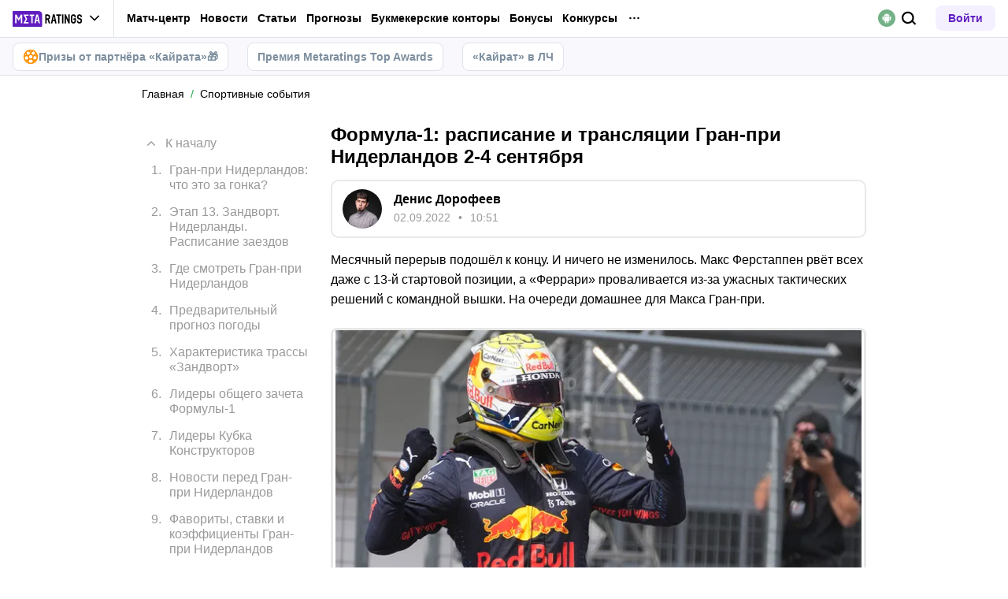

--- FILE ---
content_type: text/html; charset=utf-8
request_url: https://meta-ratings.kz/events/formula-1-raspisanie-i-translyatsii-gran-pri-niderlandov-2-4-sentyabrya/
body_size: 87536
content:
<!DOCTYPE html><html lang="ru" prefix="og: https://ogp.me/ns#"><head><meta charSet="utf-8"/><meta http-equiv="X-UA-Compatible" content="IE=edge"/><meta name="theme-color" content="#601dc0"/><meta name="viewport" content="width=device-width, initial-scale=1, maximum-scale=1, user-scalable=0"/><link rel="preconnect" href="https://www.googletagmanager.com"/><title>Где смотреть онлайн Формулу 1: расписание заездов 26-28 августа 2022 года, трансляция Гран-при Бельгии</title><meta name="description" content="Месячный перерыв подошёл к концу. И ничего не изменилось. Макс Ферстаппен рвёт всех даже с 13-й стартовой позиции, а «Феррари» проваливается из-за ужасных тактических решений с командной вышки."/><link rel="canonical" href="https://meta-ratings.kz/events/formula-1-raspisanie-i-translyatsii-gran-pri-niderlandov-2-4-sentyabrya/"/><link rel="alternate" hrefLang="ru-RU" href="https://metaratings.ru/events/formula-1-raspisanie-i-translyatsii-gran-pri-niderlandov-2-4-sentyabrya/"/><link rel="alternate" hrefLang="ru-BY" href="https://metaratings.by/events/formula-1-raspisanie-i-translyatsii-gran-pri-niderlandov-2-4-sentyabrya/"/><link rel="alternate" hrefLang="ru-KZ" href="https://meta-ratings.kz/events/formula-1-raspisanie-i-translyatsii-gran-pri-niderlandov-2-4-sentyabrya/"/><link rel="alternate" hrefLang="ru-TJ" href="https://metaratings.tj/events/formula-1-raspisanie-i-translyatsii-gran-pri-niderlandov-2-4-sentyabrya/"/><link rel="icon" type="image/x-icon" href="/favicon.ico"/><link rel="shortcut icon" type="image/x-icon" href="/images/favicon/favicon.ico"/><link rel="shortcut icon" type="image/x-icon" href="/images/favicon/favicon-16x16.ico"/><link rel="shortcut icon" type="image/x-icon" href="/images/favicon/favicon-24x24.ico"/><link rel="shortcut icon" type="image/x-icon" href="/images/favicon/favicon-32x32.ico"/><link rel="shortcut icon" type="image/x-icon" href="/images/favicon/favicon-48x48.ico"/><link rel="shortcut icon" type="image/x-icon" href="/images/favicon/favicon-64x64.ico"/><link rel="icon" type="image/png" sizes="32x32" href="/images/favicon/favicon-32x32.png"/><link rel="icon" type="image/png" sizes="96x96" href="/images/favicon/favicon-96x96.png"/><link rel="icon" type="image/png" sizes="16x16" href="/images/favicon/favicon-16x16.png"/><link rel="apple-touch-icon-precomposed" href="/images/favicon/ios-favicon-precomposed.svg"/><link rel="apple-touch-icon" href="/images/favicon/apple-touch-fav-16x16.png"/><link rel="apple-touch-icon" sizes="57x57" href="/images/favicon/apple-touch-fav-57x57.png"/><link rel="apple-touch-icon" sizes="114x114" href="/images/favicon/apple-touch-fav-114x114.png"/><link rel="apple-touch-icon" sizes="72x72" href="/images/favicon/apple-touch-fav-72x72.png"/><link rel="apple-touch-icon" sizes="144x144" href="/images/favicon/apple-touch-fav-144x144.png"/><link rel="apple-touch-icon" sizes="60x60" href="/images/favicon/apple-touch-fav-60x60.png"/><link rel="apple-touch-icon" sizes="120x120" href="/images/favicon/apple-touch-fav-120x120.png"/><link rel="apple-touch-icon" sizes="76x76" href="/images/favicon/apple-touch-fav-76x76.png"/><link rel="apple-touch-icon" sizes="152x152" href="/images/favicon/apple-touch-fav-152x152.png"/><link rel="apple-touch-icon" sizes="180x180" href="/images/favicon/apple-touch-fav-180x180.png"/><link rel="icon" type="image/png" sizes="192x192" href="/images/favicon/android-icon-192x192.png"/><link rel="mask-icon" href="/images/favicon/safari-pinned-tab.svg" color="#601dc0"/><meta name="apple-mobile-web-app-title" content="Metaratings"/><meta name="application-name" content="Metaratings"/><meta name="msapplication-TileColor" content="#601dc0"/><meta name="msapplication-TileImage" content="/images/favicon/meta-144x144.png"/><meta name="msapplication-config" content="/browserconfig.xml"/><link rel="manifest" href="/manifest.json" crossorigin="use-credentials"/><meta property="og:type" content="website"/><meta property="og:url" content="https://meta-ratings.kz/events/formula-1-raspisanie-i-translyatsii-gran-pri-niderlandov-2-4-sentyabrya/"/><meta property="og:site_name" content="Metaratings"/><meta property="og:title" content="Формула-1: расписание и трансляции Гран-при Нидерландов 2-4 сентября"/><meta property="og:description" content="Месячный перерыв подошёл к концу. И ничего не изменилось. Макс Ферстаппен рвёт всех даже с 13-й стартовой позиции, а «Феррари» проваливается из-за ужасных тактических решений с командной вышки."/><meta property="og:type" content="article"/><meta property="og:image" content="https://storage.yandexcloud.net/s3-metaratings-storage/upload/iblock/0d1/0d1dcbda2bcbede5b03f0b9764f6a5de.jpg"/><meta property="og:article:published_time" content="2022-09-02T05:51:00.000Z"/><meta property="og:article:modified_time" content="2022-09-02T05:50:58.000Z"/><meta property="og:article:author" content="Денис Дорофеев"/><meta name="robots" content="index, follow, max-image-preview:large"/><link rel="alternate" type="application/rss+xml" title="Meta-ratings.kz: Статьи о спортивных событиях в Казахстане и мире" href="https://meta-ratings.kz/rss/google/blog/"/><script type="application/ld+json">{"@context":"https://schema.org","@type":"Article","mainEntityOfPage":{"@type":"WebPage","@id":"https://meta-ratings.kz/events/formula-1-raspisanie-i-translyatsii-gran-pri-niderlandov-2-4-sentyabrya/"},"author":{"@type":"Person","name":"Денис Дорофеев","url":"https://meta-ratings.kz/authors/18/"},"publisher":{"@type":"Organization","name":"Metaratings","url":"https://meta-ratings.kz/","image":{"@type":"ImageObject","url":"https://meta-ratings.kz/images/logo-shema.png","width":1300,"height":300}},"url":"https://meta-ratings.kz/events/formula-1-raspisanie-i-translyatsii-gran-pri-niderlandov-2-4-sentyabrya/","headline":"Где смотреть онлайн Формулу 1: расписание заездов 26-28 августа 2022 года, трансляция Гран-при Бельгии","description":"Месячный перерыв подошёл к концу. И ничего не изменилось. Макс Ферстаппен рвёт всех даже с 13-й стартовой позиции, а «Феррари» проваливается из-за ужасных тактических решений с командной вышки.","datePublished":"2022-09-02T11:51:00+06:00","dateModified":"2022-09-02T11:51:00+06:00","image":{"@type":"ImageObject","url":"https://storage.yandexcloud.net/s3-metaratings-storage/upload/iblock/0d1/0d1dcbda2bcbede5b03f0b9764f6a5de.jpg","width":1001,"height":563},"articleBody":"Месячный перерыв подошёл к концу. И ничего не изменилось. Макс Ферстаппен рвёт всех даже с 13-й стартовой позиции, а «Феррари» проваливается из-за ужасных тактических решений с командной вышки. На очереди домашнее для Макса Гран-при. Гран-при Нидерландов: что это за гонка? Это этап, проходивший 30 раз в рамках Формулы-1. Однако в последний раз он принимал королевские гонки в 1985 году. Это означает, что все гонщики будут находиться в одинаковых условиях, даже Макс Ферстаппен. В прошлом году гонка в Зандхорте была отменена из-за пандемии коронавируса. В свое время победы здесь одерживали такие легенды автоспорта, как Ники Лауда, Джеймс Ханс и Ален Прост. Чаще всего удача здесь улыбалась команде «Феррари». В 1985 году Зандворт перестал принимать королевские гонки из-за реконструкции, а также там погибло 7 гонщиков и 2 зрителей. Но в последние годы соревнования пытались сорвать по экологическим соображениям: выбросы азота, вред окружающей среде, особенно жабам, обитающим недалеко от трассы. Этап 13. Зандворт. Нидерланды. Расписание заездов      2 сентября, 13:30. Свободная практика 1     2 сентября, 17:00. Свободная практика 2     3 сентября, 13:00. Свободная практика 3     3 сентября, 16:00. Квалификация     4 сентября, 16:00. Гонка  Где смотреть Гран-при Нидерландов В России больше нет легальных способов посмотреть Формулу-1 в прямом эфире в связи с разрывом контракта с «Матч ТВ» из-за событий на Украине. Также заблокирован доступ пользователям с российским IP в приложении F1 TV. Единственный вариант посмотреть заезды в режиме Live – через ВК-сообщества. Предварительный прогноз погоды По сравнению с предыдущим Гран-при Бельгии, проходившего в переменную погоду (+21...+23 градуса), погода в соседних Нидерландах будет более солнечной во время свободных заездов и дождливой в день гонки (+24...+26 градусов). Характеристика трассы «Зандворт» Зандворт слегка волнообразная трасса и включает в себя несколько смен высоты, в частности знаменитый поворот «Шейвлак», уходящий направо вниз. Повороты разнообразны относительно уклонов и углов. А также там остался известный «Тарзанбохт», предоставляющий широкие возможности для обгона, а также множество быстрых S-образных виражей. Длина трассы – 4259 м;Дистанция гонки – 306 648 м;Количество кругов – 72. Лидеры общего зачета Формулы-1 Макс Ферстаппен укрепил лидерство своей четвёртой победой подряд. Отрыв от ближайшего преследователя составляет уже 93 очка. Шарль Леклер опустился уже на третье место, пропустив вперед себя Серхио Переса. Это уже его третья гонка вне топ-5. Поэтому к нему немного подобрался его партнер по команде Карлос Сайнс-мл. и Джордж Расселл. Испанец вернул себе четвёртую строчку, однако между им и Расселлом всего лишь один балл. А отставание от партнёра по команде составляет 15 очков. А Льюис Хэмилтон не смог продлить пьедестальный стрик до шести гонок, закончив гонку в самом начале. Поэтому он никак не продвинулся и остался на шестой строчке. Лидеры Кубка Конструкторов      Ред Булл – 475 очков;     Феррари – 357 очков;     Мерседес – 316 очков;     Альпин – 115 очков;     Макларен – 95 очков;     Альфа Ромео – 51 очко.  Дубль «Ред Булла» позволил «быкам» оторваться от «Феррари» уже на 100+ очков. В то же время итальянской «конюшне» в спину дышит «Мерседес», уступающий 41 балл. Именно между ними разразится битва за вторую строчку. А Кубок Конструкторов точно уходит «Ред Буллу». Новости перед Гран-при Нидерландов С объявлением ухода Фернандо Алонсо из «Альпин» по окончании сезона начались активные поиски достойного сменщика. И таковым, скорее всего, станет Пьер Гасли из «Альфа Таури». Сообщается, что «Альпин» договорился с «Ред Буллом» о сумме компенсации за своего воспитанника. Тем временем в стане «Уильямс» обсуждалось место второго пилота команды. Алекс Албон прочно закрепился в статусе лидера, а вот Николас Латифи безоговорочно проигрывает партнёру во всех гонках сезона. И несмотря на такой расклад, руководство сообщило, что продлит контракт с канадским пилотом ещё на один сезон. А Шарль Леклер немного утратил связь с реальностью и продолжает верить в победу в Кубке Конструкторов. Хотя сейчас вероятность утраты второй строчки выше, чем обгон «Ред Булла» в командном зачете.       «Не знаю, сколько очков между мной и Максом. Я перестал считать, но это очень солидный отрыв. Мы будем рассматривать гонку за гонкой, посмотрим, что возможно, и если в конце года будет хороший сюрприз, то хорошо.  Но, очевидно, глядя на то, как обстоят дела сейчас, поверить в победу в чемпионате очень сложно. Но ещё есть за что бороться, за Кубок конструкторов, за второе место в чемпионате. В общем, я буду биться до конца»      Шарль Леклер  Фавориты, ставки и коэффициенты Гран-при Нидерландов Лидер личного зачёта Макс Ферстаппен является настолько явным фаворитом Гран-при Нидерландов, что за его победу аналитики БК «Бетсити» дают коэффициент 1,55 . Следом за ним идёт Шарль Леклер с кэфом 4,0 . А Карлоса Сайнса-мл. и Серхио Переса оценили в коэффициенты 9,0 и 10,0 , соответственно. Льюис Хэмилтон до сих пор котируется выше Джорджа Расселла – 13,0 против 15,0 , Остальные гонщики получили коэффициенты 50,0 и выше. Главные вопросы о Гран-при Нидерландов?     Когда пройдет Гран-при Нидерландов? Гоночный уик-энд стартует в пятницу, 2 сентября. Его откроют две свободные практики. В субботу пройдет третья свободная практика и квалификация. А гонка традиционно состоится в воскресенье, 4 сентября.     Где смотреть Гран-при Нидерландов? Матч ТВ лишился прав на трансляцию королевских гонок в этом сезоне, поэтому единственный способ – просмотр через ВК-сообщества     Гран-при Нидерландов – кто победит? По мнению аналитиков букмекерской компании Бетсити, лидер сезона Макс Ферстаппен является главным фаворитом домашней гонки. Шарль Леклер и Карлос Сайнс-мл. идут далеко позади голландца."}</script><script type="application/ld+json">{"@context":"https://schema.org","@type":"FAQPage","mainEntity":[{"@type":"Question","name":"Когда пройдет Гран-при Нидерландов?","acceptedAnswer":{"@type":"Answer","text":"Гоночный уик-энд стартует в пятницу, 2 сентября. Его откроют две свободные практики. В субботу пройдет третья свободная практика и квалификация. А гонка традиционно состоится в воскресенье, 4 сентября."}},{"@type":"Question","name":"Где смотреть Гран-при Нидерландов?","acceptedAnswer":{"@type":"Answer","text":"Матч ТВ лишился прав на трансляцию королевских гонок в этом сезоне, поэтому единственный способ – просмотр через ВК-сообщества"}},{"@type":"Question","name":"Гран-при Нидерландов – кто победит?","acceptedAnswer":{"@type":"Answer","text":"По мнению аналитиков букмекерской компании Бетсити, лидер сезона Макс Ферстаппен является главным фаворитом домашней гонки. Шарль Леклер и Карлос Сайнс-мл. идут далеко позади голландца."}}]}</script><link rel="preload" as="image" imageSrcSet="https://meta-ratings.kz/_images/insecure/w-48:h-48/aHR0cHM6Ly9zdG9yYWdlLnlhbmRleGNsb3VkLm5ldC9zMy1tZXRhcmF0aW5ncy1zdG9yYWdlL3VwbG9hZC9pYmxvY2svMTJiLzEyYjk4NDZmMTljNmEyN2RkYWI3NTg2ZjgxMDVkN2RmLnBuZw==.webp 1x, https://meta-ratings.kz/_images/insecure/w-96:h-96/aHR0cHM6Ly9zdG9yYWdlLnlhbmRleGNsb3VkLm5ldC9zMy1tZXRhcmF0aW5ncy1zdG9yYWdlL3VwbG9hZC9pYmxvY2svMTJiLzEyYjk4NDZmMTljNmEyN2RkYWI3NTg2ZjgxMDVkN2RmLnBuZw==.webp 2x" fetchpriority="high"/><link rel="preload" as="image" imageSrcSet="https://meta-ratings.kz/_images/insecure/w-48:h-48/aHR0cHM6Ly9zdG9yYWdlLnlhbmRleGNsb3VkLm5ldC9zMy1tZXRhcmF0aW5ncy1zdG9yYWdlL3VwbG9hZC9pYmxvY2svNWNhLzVjYTk5NWM2OTczYTAwZDkyYWI1MjcxNzY4ZWQxMDljLnBuZw==.webp 1x, https://meta-ratings.kz/_images/insecure/w-96:h-96/aHR0cHM6Ly9zdG9yYWdlLnlhbmRleGNsb3VkLm5ldC9zMy1tZXRhcmF0aW5ncy1zdG9yYWdlL3VwbG9hZC9pYmxvY2svNWNhLzVjYTk5NWM2OTczYTAwZDkyYWI1MjcxNzY4ZWQxMDljLnBuZw==.webp 2x" fetchpriority="high"/><link rel="preload" as="image" imageSrcSet="https://meta-ratings.kz/_images/insecure/w-48:h-48/aHR0cHM6Ly9zdG9yYWdlLnlhbmRleGNsb3VkLm5ldC9zMy1tZXRhcmF0aW5ncy1zdG9yYWdlL3VwbG9hZC9pYmxvY2svMTVhLzE1YTExY2E2ZDU4MWU4ZGQyZmQ4Mjg1Njc0YzRhOTYyLnBuZw==.webp 1x, https://meta-ratings.kz/_images/insecure/w-96:h-96/aHR0cHM6Ly9zdG9yYWdlLnlhbmRleGNsb3VkLm5ldC9zMy1tZXRhcmF0aW5ncy1zdG9yYWdlL3VwbG9hZC9pYmxvY2svMTVhLzE1YTExY2E2ZDU4MWU4ZGQyZmQ4Mjg1Njc0YzRhOTYyLnBuZw==.webp 2x" fetchpriority="high"/><link rel="preload" as="image" imageSrcSet="https://meta-ratings.kz/_images/insecure/w-48:h-48/aHR0cHM6Ly9zdG9yYWdlLnlhbmRleGNsb3VkLm5ldC9zMy1tZXRhcmF0aW5ncy1zdG9yYWdlL3VwbG9hZC9pYmxvY2svNTk0LzU5NDMxNmY0ZTY3ZjRkMGEzYjQ5Y2U0NDE0NzlmMjFhLnBuZw==.webp 1x, https://meta-ratings.kz/_images/insecure/w-96:h-96/aHR0cHM6Ly9zdG9yYWdlLnlhbmRleGNsb3VkLm5ldC9zMy1tZXRhcmF0aW5ncy1zdG9yYWdlL3VwbG9hZC9pYmxvY2svNTk0LzU5NDMxNmY0ZTY3ZjRkMGEzYjQ5Y2U0NDE0NzlmMjFhLnBuZw==.webp 2x" fetchpriority="high"/><script type="text/javascript" id="pageAnalytics">
        (function () {
            const user_id = window.localStorage.getItem('user_id'),
                authorId = '236',
                postId = '17057';

            window.pageAnalytics={"section":"/events/","id_post":"17057","id_author":"236"};

            if (!window.dataLayer) {
                window.dataLayer = []
            }

            let customPageData = {
               section: '/events/'
            };

            window.id_author = authorId !== "undefined" ? authorId : undefined;
            window.id_post = postId !== "undefined" ? postId : undefined;

            if (authorId !== "undefined") {
                customPageData.id_author = authorId;
            }

            if (postId !== "undefined") {
                customPageData.id_post = postId;
            }

            window.dataLayer.push({
                 event: 'custom_page',
                 ...customPageData
            });

            if(user_id && !window.isLoginEventSent) {
                window.dataLayer.push({
                     event: 'login',
                     user_id: user_id,
                })
                window.isLoginEventSent = true;
            }
        })()
    </script><script id="gtm">
                (function (w, d, s, l, i) {
                        w[l] = w[l] || [];
                        w[l].push({
                        "gtm.start": new Date().getTime(), event: "gtm.js",
                    });
                        var f = d.getElementsByTagName(s)[0],
                        j = d.createElement(s), dl = l != "dataLayer" ? "&l=" + l : "";
                        j.async = true;
                        j.src = "https://googletagmanager.com/gtm.js?id=" + i + dl;
                        f.parentNode.insertBefore(j, f);
                    })(window, document, "script", "dataLayer", "GTM-MZHJ2D7");
                        window.dataLayer = window.dataLayer || [];
                </script><meta name="next-head-count" content="61"/><link data-next-font="" rel="preconnect" href="/" crossorigin="anonymous"/><link rel="preload" href="/_next/static/css/776aa8ff2ba125b0.css" as="style"/><link rel="stylesheet" href="/_next/static/css/776aa8ff2ba125b0.css" data-n-g=""/><link rel="preload" href="/_next/static/css/735f2dca9ae81658.css" as="style"/><link rel="stylesheet" href="/_next/static/css/735f2dca9ae81658.css" data-n-g=""/><link rel="preload" href="/_next/static/css/aefb7d0b13e84e77.css" as="style"/><link rel="stylesheet" href="/_next/static/css/aefb7d0b13e84e77.css" data-n-p=""/><link rel="preload" href="/_next/static/css/f339ec5dfda36b72.css" as="style"/><link rel="stylesheet" href="/_next/static/css/f339ec5dfda36b72.css" data-n-p=""/><link rel="preload" href="/_next/static/css/29826d2acef5d374.css" as="style"/><link rel="stylesheet" href="/_next/static/css/29826d2acef5d374.css" data-n-p=""/><link rel="preload" href="/_next/static/css/5b83d9450aeacb58.css" as="style"/><link rel="stylesheet" href="/_next/static/css/5b83d9450aeacb58.css" data-n-p=""/><link rel="preload" href="/_next/static/css/037d500206a33c48.css" as="style"/><link rel="stylesheet" href="/_next/static/css/037d500206a33c48.css" data-n-p=""/><link rel="preload" href="/_next/static/css/ca4b3a46d56b705a.css" as="style"/><link rel="stylesheet" href="/_next/static/css/ca4b3a46d56b705a.css" data-n-p=""/><link rel="preload" href="/_next/static/css/ff2e20a5e7fb9d89.css" as="style"/><link rel="stylesheet" href="/_next/static/css/ff2e20a5e7fb9d89.css" data-n-p=""/><link rel="preload" href="/_next/static/css/cafebbef7be39b32.css" as="style"/><link rel="stylesheet" href="/_next/static/css/cafebbef7be39b32.css" data-n-p=""/><link rel="preload" href="/_next/static/css/656712eed43cd56c.css" as="style"/><link rel="stylesheet" href="/_next/static/css/656712eed43cd56c.css" data-n-p=""/><link rel="preload" href="/_next/static/css/0a97eb7a26a688fe.css" as="style"/><link rel="stylesheet" href="/_next/static/css/0a97eb7a26a688fe.css"/><link rel="preload" href="/_next/static/css/9af7437d64e34662.css" as="style"/><link rel="stylesheet" href="/_next/static/css/9af7437d64e34662.css"/><link rel="preload" href="/_next/static/css/7dad10e233d1b209.css" as="style"/><link rel="stylesheet" href="/_next/static/css/7dad10e233d1b209.css"/><link rel="preload" href="/_next/static/css/dfe5aa07a1e6ee38.css" as="style"/><link rel="stylesheet" href="/_next/static/css/dfe5aa07a1e6ee38.css"/><link rel="preload" href="/_next/static/css/f82085eff091b787.css" as="style"/><link rel="stylesheet" href="/_next/static/css/f82085eff091b787.css"/><link rel="preload" href="/_next/static/css/84080fced9be42fd.css" as="style"/><link rel="stylesheet" href="/_next/static/css/84080fced9be42fd.css"/><link rel="preload" href="/_next/static/css/a79401f4b6efebf0.css" as="style"/><link rel="stylesheet" href="/_next/static/css/a79401f4b6efebf0.css"/><noscript data-n-css=""></noscript><script defer="" nomodule="" src="/_next/static/chunks/polyfills-42372ed130431b0a.js"></script><script defer="" src="/_next/static/chunks/63753.1c1a7ea3000aeab3.js"></script><script defer="" src="/_next/static/chunks/14464.7244ba4530ea643e.js"></script><script defer="" src="/_next/static/chunks/89996.5ff6068414639595.js"></script><script defer="" src="/_next/static/chunks/87319.ef5672ccb279226a.js"></script><script defer="" src="/_next/static/chunks/26321.a100bc4706992ac2.js"></script><script defer="" src="/_next/static/chunks/88271.6801bdd9db998e71.js"></script><script defer="" src="/_next/static/chunks/14532.9d8c8c82fb6737fc.js"></script><script src="/_next/static/chunks/webpack-82df8057404fd287.js" defer=""></script><script src="/_next/static/chunks/vendors-cba9e586-d23b440431fb177b.js" defer=""></script><script src="/_next/static/chunks/vendors-4ac11aeb-7e8882e765b11830.js" defer=""></script><script src="/_next/static/chunks/vendors-3fe5067f-8e16dbda32729e05.js" defer=""></script><script src="/_next/static/chunks/vendors-9a545e02-1cbbf2ad21d38e8f.js" defer=""></script><script src="/_next/static/chunks/vendors-19dc620f-ae35badf2204e72c.js" defer=""></script><script src="/_next/static/chunks/vendors-7fe5891a-4a40a994e047a3f1.js" defer=""></script><script src="/_next/static/chunks/vendors-e2a97014-87f9785f5fc94db8.js" defer=""></script><script src="/_next/static/chunks/vendors-c938e5b3-c4402e80c03dad60.js" defer=""></script><script src="/_next/static/chunks/vendors-59d75f37-8b5b728c5a79e4f3.js" defer=""></script><script src="/_next/static/chunks/vendors-8ab63dfe-80d2935f818227fd.js" defer=""></script><script src="/_next/static/chunks/vendors-0925edb1-766c96e70189fb8d.js" defer=""></script><script src="/_next/static/chunks/vendors-db3d8700-1010b486fe5c06ce.js" defer=""></script><script src="/_next/static/chunks/vendors-1d54e4e8-f3bd74fc8eed1c5d.js" defer=""></script><script src="/_next/static/chunks/vendors-baa937d0-d6649374ec250c86.js" defer=""></script><script src="/_next/static/chunks/vendors-00833fa6-6aaa83388f544fed.js" defer=""></script><script src="/_next/static/chunks/vendors-6185be05-68e389316382e7e0.js" defer=""></script><script src="/_next/static/chunks/vendors-02822025-c583b52b5a36d70b.js" defer=""></script><script src="/_next/static/chunks/vendors-0918ad5d-64f2c6a659c6af3f.js" defer=""></script><script src="/_next/static/chunks/vendors-1a8eafcc-ad2dac22abd0b99c.js" defer=""></script><script src="/_next/static/chunks/vendors-89fe0edc-8fd5f3acb9b23b0f.js" defer=""></script><script src="/_next/static/chunks/vendors-2e4e6f52-5654e1b19ce913f4.js" defer=""></script><script src="/_next/static/chunks/vendors-40002717-62171335d93ac4ff.js" defer=""></script><script src="/_next/static/chunks/vendors-b49fab05-5e9f4d972ec9fc01.js" defer=""></script><script src="/_next/static/chunks/vendors-2ef5bd86-babefdbdd6542d39.js" defer=""></script><script src="/_next/static/chunks/vendors-f67df17f-9ee1aaa44a0709cc.js" defer=""></script><script src="/_next/static/chunks/vendors-fc14d040-18cf3c1301d1b3e7.js" defer=""></script><script src="/_next/static/chunks/vendors-ca932aff-193da0bc3192d3a9.js" defer=""></script><script src="/_next/static/chunks/vendors-0fbe0e3f-06a9a419ef0556b7.js" defer=""></script><script src="/_next/static/chunks/vendors-2ac4632b-2d4d564d1180e370.js" defer=""></script><script src="/_next/static/chunks/vendors-42bbf998-e27712293e803643.js" defer=""></script><script src="/_next/static/chunks/vendors-9a66d3c2-9dc3c72c04f9d401.js" defer=""></script><script src="/_next/static/chunks/vendors-c9699fa7-b0f547bcf080b492.js" defer=""></script><script src="/_next/static/chunks/vendors-62668021-56c9985c69ca0765.js" defer=""></script><script src="/_next/static/chunks/vendors-89d5c698-19afdc4c8abd6211.js" defer=""></script><script src="/_next/static/chunks/vendors-a0de3438-ce00599db6b4db57.js" defer=""></script><script src="/_next/static/chunks/vendors-cca472bf-6e3dc752cc2d4803.js" defer=""></script><script src="/_next/static/chunks/vendors-f039ecc1-2446e136900c8bf7.js" defer=""></script><script src="/_next/static/chunks/vendors-b23b11a0-fb2bbcfc5010a6bd.js" defer=""></script><script src="/_next/static/chunks/vendors-eb2fbf4c-96bc85ff5e7808fc.js" defer=""></script><script src="/_next/static/chunks/vendors-48b8d778-9a3c12df5ee18e89.js" defer=""></script><script src="/_next/static/chunks/main-47152c340e12d1e6.js" defer=""></script><script src="/_next/static/chunks/pages/_app-f415c862e041b05e.js" defer=""></script><script src="/_next/static/chunks/67865-18e8dedba8caf896.js" defer=""></script><script src="/_next/static/chunks/79170-e4d61b828db5e2c7.js" defer=""></script><script src="/_next/static/chunks/40261-e34d9f9a9ec15978.js" defer=""></script><script src="/_next/static/chunks/39055-676a824f76d92d0f.js" defer=""></script><script src="/_next/static/chunks/33716-da55a67f033310b8.js" defer=""></script><script src="/_next/static/chunks/49955-223ab0eb6cebaa39.js" defer=""></script><script src="/_next/static/chunks/52495-10ccfda8ebc61e83.js" defer=""></script><script src="/_next/static/chunks/99218-fa58e55e4a2dd2a8.js" defer=""></script><script src="/_next/static/chunks/50835-9a6c9146aa9af2d3.js" defer=""></script><script src="/_next/static/chunks/52179-185b834981f9e9fa.js" defer=""></script><script src="/_next/static/chunks/19730-97d0d905e14dd464.js" defer=""></script><script src="/_next/static/chunks/86200-01b23edffae03965.js" defer=""></script><script src="/_next/static/chunks/pages/events/%5Bslug%5D-edb40563c9274374.js" defer=""></script><script src="/_next/static/wTIr7X0LybDkccPcj00wG/_buildManifest.js" defer=""></script><script src="/_next/static/wTIr7X0LybDkccPcj00wG/_ssgManifest.js" defer=""></script></head><body><div id="__next"><style>
    #nprogress {
      pointer-events: none;
    }
    #nprogress .bar {
      background: #601dc0;
      position: fixed;
      z-index: 9999;
      top: 0;
      left: 0;
      width: 100%;
      height: 3px;
    }
    #nprogress .peg {
      display: block;
      position: absolute;
      right: 0px;
      width: 100px;
      height: 100%;
      box-shadow: 0 0 10px #601dc0, 0 0 5px #601dc0;
      opacity: 1;
      -webkit-transform: rotate(3deg) translate(0px, -4px);
      -ms-transform: rotate(3deg) translate(0px, -4px);
      transform: rotate(3deg) translate(0px, -4px);
    }
    #nprogress .spinner {
      display: block;
      position: fixed;
      z-index: 1031;
      top: 15px;
      right: 15px;
    }
    #nprogress .spinner-icon {
      width: 18px;
      height: 18px;
      box-sizing: border-box;
      border: solid 2px transparent;
      border-top-color: #601dc0;
      border-left-color: #601dc0;
      border-radius: 50%;
      -webkit-animation: nprogresss-spinner 400ms linear infinite;
      animation: nprogress-spinner 400ms linear infinite;
    }
    .nprogress-custom-parent {
      overflow: hidden;
      position: relative;
    }
    .nprogress-custom-parent #nprogress .spinner,
    .nprogress-custom-parent #nprogress .bar {
      position: absolute;
    }
    @-webkit-keyframes nprogress-spinner {
      0% {
        -webkit-transform: rotate(0deg);
      }
      100% {
        -webkit-transform: rotate(360deg);
      }
    }
    @keyframes nprogress-spinner {
      0% {
        transform: rotate(0deg);
      }
      100% {
        transform: rotate(360deg);
      }
    }
  </style><noscript><iframe src="https://www.googletagmanager.com/ns.html?id=GTM-MZHJ2D7" height="0" width="0" style="display:none;visibility:hidden"></iframe></noscript><header id="main-header" class="Header_sizes__RgTCq Header_header__V0nSf Header_headerWithSub__MNYzM Header_headerWithStickyBookmakers__KQHb_"><div class="Header_regionRedirectBanner__LXZ_4"></div><section class="Header_headerWrapper__W5MO4 Header_isTop__heVNW mainHeader"><div class="Header_headerContainer__MI4xQ"><div class="Header_headerFlex__CQJU1"><div class="ProjectSwitcher_switcher__mWeOT ProjectSwitcher_projectSwitcher__NwM7Q projectSwitcher"><a href="/" class="ProjectSwitcher_projectSwitcherButton__6HY9l"><span class="ProjectSwitcher_projectSwitcherLogo__3rP2x"><svg class="" width="89" height="20"></svg></span><span class="ProjectSwitcher_projectSwitcherArrow__atfSh"><svg class="" width="12" height="12"></svg></span></a><ul class="ProjectSwitcher_projectSwitcherList__5POQE"><li><a href="https://mma.metaratings.ru/" class="ProjectSwitcher_item__TVmp8" target="_blank" rel="noreferrer"><span class="ProjectSwitcher_branding__MZQoz"><span class="ProjectSwitcher_projectSwitcherLogo__3rP2x"><svg class="" width="70" height="20"></svg></span></span><span class="ProjectSwitcher_description__VK_f2">Все о единоборствах</span></a></li><li><a href="https://cybersport.metaratings.ru/" class="ProjectSwitcher_item__TVmp8" target="_blank" rel="noreferrer"><span class="ProjectSwitcher_branding__MZQoz"><span class="ProjectSwitcher_projectSwitcherLogo__3rP2x"><svg class="" width="114" height="20"></svg></span></span><span class="ProjectSwitcher_description__VK_f2">Все о киберспорте</span></a></li></ul></div><nav class="Nav_headerMenu__kK6PF nav"><form class="Search_headerSearch__b5Glv Nav_headerSearch__dVcdS" action="/search/"><input type="text" placeholder="Поиск" name="q" required=""/><button><svg class="" width="18" height="18"></svg></button><button class="Search_isClear__8cvYo" type="reset"><svg class="" width="7" height="7"></svg></button></form><a href="/feed/" class="Nav_item__YdwfA">Лента</a><div class="Nav_item__YdwfA"><a href="https://meta-ratings.kz/match-center/" class="">Матч-центр</a><span class="Nav_arrow__9wZ2X"><svg class="" width="16" height="16"></svg></span><ul class="Nav_level2___GaMs" style="--listHeight:92px"><li class="Nav_item__YdwfA"><a href="https://meta-ratings.kz/match-center/football/" class="Nav_item__YdwfA">Футбол</a></li></ul></div><div class="Nav_item__YdwfA"><a href="/news/" class="">Новости</a><span class="Nav_arrow__9wZ2X"><svg class="" width="16" height="16"></svg></span><ul class="Nav_level2___GaMs" style="--listHeight:1020px"><li class="Nav_item__YdwfA"><a href="/news/" class="">Все новости</a></li><li class="Nav_item__YdwfA"><a href="/news/eksklyuzivy/" class="Nav_item__YdwfA">Эксклюзивы</a></li><li class="Nav_item__YdwfA"><a href="/news/futbol/" class="Nav_item__YdwfA">Футбол</a></li><li class="Nav_item__YdwfA"><a href="https://metasportforum.com/" class="Nav_item__YdwfA">Meta Sport Forum</a></li><li class="Nav_item__YdwfA"><a href="/news/mma/" class="Nav_item__YdwfA">Единоборства</a></li><li class="Nav_item__YdwfA"><a href="/news/tennis/" class="Nav_item__YdwfA">Теннис</a></li><li class="Nav_item__YdwfA"><a href="/news/hokkey/" class="Nav_item__YdwfA">Хоккей</a></li><li class="Nav_item__YdwfA"><a href="/news/basketbol/" class="Nav_item__YdwfA">Баскетбол</a></li><li class="Nav_item__YdwfA"><a href="/news/sportivnyy-biznes/" class="">Спортивный бизнес</a><span class="Nav_arrow__9wZ2X"><svg class="" width="16" height="16"></svg></span><ul class="Nav_level3__LfI1W" style="--listHeight:156px"><li class="Nav_item__YdwfA"><a href="/news/sportivnyy-biznes/" class="">Спортивный бизнес</a></li><li class="Nav_item__YdwfA"><a href="/news/sportivnyy-biznes/betting/" class="Nav_item__YdwfA">Беттинг</a></li><li class="Nav_item__YdwfA"><a href="/news/sportivnyy-biznes/biznes/" class="Nav_item__YdwfA">Бизнес</a></li></ul></li><li class="Nav_item__YdwfA"><a href="/news/transfery/" class="Nav_item__YdwfA">Трансферы</a></li><li class="Nav_item__YdwfA"><a href="/news/figurnoe-katanie/" class="Nav_item__YdwfA">Фигурное катание</a></li><li class="Nav_item__YdwfA"><a href="/news/biatlon/" class="Nav_item__YdwfA">Биатлон</a></li><li class="Nav_item__YdwfA"><a href="/news/kibersport/" class="Nav_item__YdwfA">Киберспорт</a></li><li class="Nav_item__YdwfA"><a href="/lotonews/" class="Nav_item__YdwfA">Лотереи</a></li><li class="Nav_item__YdwfA"><a href="/events/" class="Nav_item__YdwfA">Анонсы событий</a></li><li class="Nav_item__YdwfA"><a href="/pryamye-sportivnye-translyacii-online/" class="Nav_item__YdwfA">Спортивные трансляции</a></li></ul></div><div class="Nav_item__YdwfA"><a href="/blog/" class="">Статьи</a><span class="Nav_arrow__9wZ2X"><svg class="" width="16" height="16"></svg></span><ul class="Nav_level2___GaMs" style="--listHeight:1500px"><li class="Nav_item__YdwfA"><a href="/blog/" class="">О спорте</a></li><li class="Nav_item__YdwfA"><a href="https://meta-ratings.kz/blog/" class="Nav_item__YdwfA">О спорте</a></li><li class="Nav_item__YdwfA"><a href="https://meta-ratings.kz/blog/interview/" class="Nav_item__YdwfA">Интервью</a></li><li class="Nav_item__YdwfA"><a href="/blog/sportivnyy-biznes/" class="Nav_item__YdwfA">Спортивный бизнес</a></li><li class="Nav_item__YdwfA"><a href="https://meta-ratings.kz/blog/topy/" class="Nav_item__YdwfA">Топы и рейтинги</a></li><li class="Nav_item__YdwfA"><a href="/best-bookmakers/" class="">О букмекерских конторах</a><span class="Nav_arrow__9wZ2X"><svg class="" width="16" height="16"></svg></span><ul class="Nav_level3__LfI1W" style="--listHeight:892px"><li class="Nav_item__YdwfA"><a href="/best-bookmakers/" class="">Все о букмекерских конторах</a></li><li class="Nav_item__YdwfA"><a href="/registraciya-v-bukmekerskoj-kontore/" class="">Как зарегистрироваться</a><span class="Nav_arrow__9wZ2X"><svg class="" width="16" height="16"></svg></span><ul class="Nav_level3__LfI1W" style="--listHeight:604px"><li class="Nav_item__YdwfA"><a href="/best-bookmakers/registraciya-v-bk-olimpbet/" class="Nav_item__YdwfA">OlimpBet</a></li><li class="Nav_item__YdwfA"><a href="/best-bookmakers/fonbet-registraciya/" class="Nav_item__YdwfA">Фонбет</a></li><li class="Nav_item__YdwfA"><a href="/best-bookmakers/registraciya-parimatch/" class="Nav_item__YdwfA">Париматч</a></li><li class="Nav_item__YdwfA"><a href="/best-bookmakers/1xbet-registraciya/" class="Nav_item__YdwfA">Регистрация в 1xbet</a></li><li class="Nav_item__YdwfA"><a href="/best-bookmakers/pin-up-kz-registraciya/" class="Nav_item__YdwfA">Pin Up</a></li><li class="Nav_item__YdwfA"><a href="/best-bookmakers/registratsiya-v-tennisi-kz/" class="Nav_item__YdwfA">Тенниси</a></li><li class="Nav_item__YdwfA"><a href="/best-bookmakers/ubet-registraciya/" class="Nav_item__YdwfA">Ubet</a></li><li class="Nav_item__YdwfA"><a href="/best-bookmakers/registratsiya-winline/" class="Nav_item__YdwfA">Winline</a></li><li class="Nav_item__YdwfA"><a href="/best-bookmakers/betsson-registraciya/" class="Nav_item__YdwfA">Бетссон</a></li></ul></li><li class="Nav_item__YdwfA"><a href="/mobilnye-prilozheniya-bukmekerov/" class="Nav_item__YdwfA">Приложения букмекеров</a></li><li class="Nav_item__YdwfA"><a href="/prilozheniya-bukmekerskih-kontor-na-iphone/" class="">Приложения на iOS</a><span class="Nav_arrow__9wZ2X"><svg class="" width="16" height="16"></svg></span><ul class="Nav_level3__LfI1W" style="--listHeight:604px"><li class="Nav_item__YdwfA"><a href="/best-bookmakers/skachat-1xbet-na-iphone/" class="Nav_item__YdwfA">1xBet на Айфон</a></li><li class="Nav_item__YdwfA"><a href="/best-bookmakers/skachat-prilozhenie-bk-olimp-na-iphone/" class="Nav_item__YdwfA">Олимпбет на Айфон</a></li><li class="Nav_item__YdwfA"><a href="/best-bookmakers/skachat-prilozhenie-parimatch-na-iphone/" class="Nav_item__YdwfA">Париматч</a></li><li class="Nav_item__YdwfA"><a href="/best-bookmakers/skachat-fonbet-na-iphone/" class="Nav_item__YdwfA">Фонбет</a></li><li class="Nav_item__YdwfA"><a href="/best-bookmakers/prilozhenie-winline-na-ios/" class="Nav_item__YdwfA">Винлайн на Айфон</a></li><li class="Nav_item__YdwfA"><a href="/best-bookmakers/pin-up-bet-skachat-na-iphone/" class="Nav_item__YdwfA">Pin Up</a></li><li class="Nav_item__YdwfA"><a href="/best-bookmakers/skachat-prilozhenie-ubet-na-iphone/" class="Nav_item__YdwfA">Юбет</a></li><li class="Nav_item__YdwfA"><a href="/best-bookmakers/tennisi-ios/" class="Nav_item__YdwfA">Тенниси на Айфон</a></li><li class="Nav_item__YdwfA"><a href="/best-bookmakers/betsson-skachat-na-iphone/" class="Nav_item__YdwfA">Betsson КЗ</a></li></ul></li><li class="Nav_item__YdwfA"><a href="/bonuses/" class="">О бонусах БК</a><span class="Nav_arrow__9wZ2X"><svg class="" width="16" height="16"></svg></span><ul class="Nav_level3__LfI1W" style="--listHeight:284px"><li class="Nav_item__YdwfA"><a href="/best-bookmakers/winline-freebet/" class="Nav_item__YdwfA">Винлайн фрибет</a></li><li class="Nav_item__YdwfA"><a href="/best-bookmakers/bonus-1xbet/" class="Nav_item__YdwfA">1xBet бонус</a></li><li class="Nav_item__YdwfA"><a href="/best-bookmakers/promokod-1xbet/" class="Nav_item__YdwfA">Промокод на 1xbet</a></li><li class="Nav_item__YdwfA"><a href="/best-bookmakers/promokod-fonbet/" class="Nav_item__YdwfA">Промокоды Fonbet</a></li></ul></li></ul></li><li class="Nav_item__YdwfA"><a href="/prilozheniya-bukmekerskih-kontor-na-android/" class="">Приложения БК на Андроид</a><span class="Nav_arrow__9wZ2X"><svg class="" width="16" height="16"></svg></span><ul class="Nav_level3__LfI1W" style="--listHeight:604px"><li class="Nav_item__YdwfA"><a href="/best-bookmakers/1xbet-skachat-na-android/" class="Nav_item__YdwfA">Скачать 1xBet</a></li><li class="Nav_item__YdwfA"><a href="/best-bookmakers/skachat-prilozhenie-bk-olimp-na-android/" class="Nav_item__YdwfA">Олимп Бет скачать</a></li><li class="Nav_item__YdwfA"><a href="/best-bookmakers/pin-up-bet-mobilnoe-prilozhenie-android/" class="Nav_item__YdwfA">Скачать Pin Up</a></li><li class="Nav_item__YdwfA"><a href="/best-bookmakers/skachat-prilozhenie-ubet-na-android/" class="Nav_item__YdwfA">Скачать Ubet</a></li><li class="Nav_item__YdwfA"><a href="/best-bookmakers/prilozhenie-winline-dlya-android/" class="Nav_item__YdwfA">Скачать Винлайн</a></li><li class="Nav_item__YdwfA"><a href="/best-bookmakers/skachat-prilozhenie-parimatch-kz-na-android/" class="Nav_item__YdwfA">Париматч</a></li><li class="Nav_item__YdwfA"><a href="/best-bookmakers/bk-tennisi-na-android/" class="Nav_item__YdwfA">Тенниси КЗ</a></li><li class="Nav_item__YdwfA"><a href="/best-bookmakers/fonbet-kz-skachat-na-android/" class="Nav_item__YdwfA">Фонбет</a></li><li class="Nav_item__YdwfA"><a href="/best-bookmakers/betsson-skachat-na-android/" class="Nav_item__YdwfA">Betsson KZ</a></li></ul></li><li class="Nav_item__YdwfA"><a href="/stavki/" class="Nav_item__YdwfA">О ставках</a></li><li class="Nav_item__YdwfA"><a href="/best-loto/" class="Nav_item__YdwfA">О лотереях</a></li></ul></div><div class="Nav_item__YdwfA"><a href="/prognozy/" class="">Прогнозы</a><span class="Nav_arrow__9wZ2X"><svg class="" width="16" height="16"></svg></span><ul class="Nav_level2___GaMs" style="--listHeight:924px"><li class="Nav_item__YdwfA"><a href="/prognozy/" class="">Все прогнозы</a></li><li class="Nav_item__YdwfA"><a href="/prognozy/futbol/" class="">Футбол</a><span class="Nav_arrow__9wZ2X"><svg class="" width="16" height="16"></svg></span><ul class="Nav_level3__LfI1W" style="--listHeight:348px"><li class="Nav_item__YdwfA"><a href="/prognozy/futbol/" class="">Все прогнозы на футбол</a></li><li class="Nav_item__YdwfA"><a href="/prognozy/futbol/klubnyi-chempionat-mira/" class="Nav_item__YdwfA">Клубный ЧМ-2025</a></li><li class="Nav_item__YdwfA"><a href="/prognozy/futbol/liga-chempionov-uefa/" class="Nav_item__YdwfA">Лига чемпионов</a></li><li class="Nav_item__YdwfA"><a href="/prognozy/futbol/liga-evropy-uefa/" class="Nav_item__YdwfA">Лига Европы</a></li><li class="Nav_item__YdwfA"><a href="/prognozy/futbol/rpl/" class="Nav_item__YdwfA">РПЛ</a></li><li class="Nav_item__YdwfA"><a href="/prognozy/futbol/apl/" class="Nav_item__YdwfA">АПЛ</a></li></ul></li><li class="Nav_item__YdwfA"><a href="/prognozy/hokkey/" class="">Хоккей</a><span class="Nav_arrow__9wZ2X"><svg class="" width="16" height="16"></svg></span><ul class="Nav_level3__LfI1W" style="--listHeight:156px"><li class="Nav_item__YdwfA"><a href="/prognozy/hokkey/" class="">Все прогнозы на хоккей</a></li><li class="Nav_item__YdwfA"><a href="/prognozy/hokkey/khl/" class="Nav_item__YdwfA">КХЛ</a></li><li class="Nav_item__YdwfA"><a href="/prognozy/hokkey/nhl/" class="Nav_item__YdwfA">НХЛ</a></li></ul></li><li class="Nav_item__YdwfA"><a href="/prognozy/tennis/" class="Nav_item__YdwfA">Теннис</a></li><li class="Nav_item__YdwfA"><a href="/prognozy/basketbol/" class="">Баскетбол</a><span class="Nav_arrow__9wZ2X"><svg class="" width="16" height="16"></svg></span><ul class="Nav_level3__LfI1W" style="--listHeight:156px"><li class="Nav_item__YdwfA"><a href="/prognozy/basketbol/" class="">Все прогнозы на баскетбол</a></li><li class="Nav_item__YdwfA"><a href="/prognozy/basketbol/nba/" class="Nav_item__YdwfA">НБА</a></li><li class="Nav_item__YdwfA"><a href="/prognozy/basketbol/evroliga/" class="Nav_item__YdwfA">Евролига</a></li></ul></li><li class="Nav_item__YdwfA"><a href="/prognozy/voleybol/" class="Nav_item__YdwfA">Волейбол</a></li><li class="Nav_item__YdwfA"><a href="/prognozy/mma/" class="">Единоборства</a><span class="Nav_arrow__9wZ2X"><svg class="" width="16" height="16"></svg></span><ul class="Nav_level3__LfI1W" style="--listHeight:220px"><li class="Nav_item__YdwfA"><a href="/prognozy/mma/" class="">Все прогнозы на единоборства</a></li><li class="Nav_item__YdwfA"><a href="/prognozy/mma/" class="Nav_item__YdwfA">ММА</a></li><li class="Nav_item__YdwfA"><a href="/prognozy/ufc/" class="Nav_item__YdwfA">UFC</a></li><li class="Nav_item__YdwfA"><a href="/prognozy/boks/" class="Nav_item__YdwfA">Бокс</a></li></ul></li><li class="Nav_item__YdwfA"><a href="/prognozy/kibersport/" class="">Киберспорт</a><span class="Nav_arrow__9wZ2X"><svg class="" width="16" height="16"></svg></span><ul class="Nav_level3__LfI1W" style="--listHeight:220px"><li class="Nav_item__YdwfA"><a href="/prognozy/kibersport/" class="">Все прогнозы на киберспорт</a></li><li class="Nav_item__YdwfA"><a href="/prognozy/kibersport/cs-go/" class="Nav_item__YdwfA">CS:GO</a></li><li class="Nav_item__YdwfA"><a href="/prognozy/kibersport/dota-2/" class="Nav_item__YdwfA">Dota 2</a></li><li class="Nav_item__YdwfA"><a href="/prognozy/kibersport/fifa/" class="Nav_item__YdwfA">FIFA</a></li></ul></li><li class="Nav_item__YdwfA"><a href="/prognozy/express/" class="Nav_item__YdwfA">Экспрессы</a></li><li class="Nav_item__YdwfA"><a href="/prognozy/pro/" class="Nav_item__YdwfA">От профессионалов</a></li></ul></div><div class="Nav_item__YdwfA"><a href="/bookmakersrating/" class="">Букмекерские конторы</a><span class="Nav_arrow__9wZ2X"><svg class="" width="16" height="16"></svg></span><ul class="Nav_level2___GaMs" style="--listHeight:924px"><li class="Nav_item__YdwfA"><a href="/bookmakersrating/" class="">Букмекерские конторы</a></li><li class="Nav_item__YdwfA"><a href="/bookmakersrating/" class="">Букмекеры Казахстана</a><span class="Nav_arrow__9wZ2X"><svg class="" width="16" height="16"></svg></span><ul class="Nav_level3__LfI1W" style="--listHeight:604px"><li class="Nav_item__YdwfA"><a href="/bookmakersrating/1xbet-kz/" class="">1хБет</a><span class="Nav_arrow__9wZ2X"><svg class="" width="16" height="16"></svg></span><ul class="Nav_level3__LfI1W" style="--listHeight:92px"><li class="Nav_item__YdwfA"><a href="/bookmakersrating/1xbet-kz/reviews/" class="Nav_item__YdwfA">Отзывы 1xBet</a></li></ul></li><li class="Nav_item__YdwfA"><a href="/bookmakersrating/olimpbet-kz/" class="">Олимпбет</a><span class="Nav_arrow__9wZ2X"><svg class="" width="16" height="16"></svg></span><ul class="Nav_level3__LfI1W" style="--listHeight:92px"><li class="Nav_item__YdwfA"><a href="/bookmakersrating/olimpbet-kz/reviews/" class="Nav_item__YdwfA">Отзывы Olimpbet</a></li></ul></li><li class="Nav_item__YdwfA"><a href="/bookmakersrating/fonbet-kz/" class="">Фонбет</a><span class="Nav_arrow__9wZ2X"><svg class="" width="16" height="16"></svg></span><ul class="Nav_level3__LfI1W" style="--listHeight:92px"><li class="Nav_item__YdwfA"><a href="/bookmakersrating/fonbet-kz/reviews/" class="Nav_item__YdwfA">Отзывы Fonbet</a></li></ul></li><li class="Nav_item__YdwfA"><a href="/bookmakersrating/winline-kz/" class="">Винлайн</a><span class="Nav_arrow__9wZ2X"><svg class="" width="16" height="16"></svg></span><ul class="Nav_level3__LfI1W" style="--listHeight:92px"><li class="Nav_item__YdwfA"><a href="/bookmakersrating/winline-kz/reviews/" class="Nav_item__YdwfA">Отзывы Winline</a></li></ul></li><li class="Nav_item__YdwfA"><a href="https://meta-ratings.kz/bookmakersrating/parimatch-kz/" class="">Париматч</a><span class="Nav_arrow__9wZ2X"><svg class="" width="16" height="16"></svg></span><ul class="Nav_level3__LfI1W" style="--listHeight:92px"><li class="Nav_item__YdwfA"><a href="/bookmakersrating/parimatch-kz/reviews/" class="Nav_item__YdwfA">Отзывы Париматч</a></li></ul></li><li class="Nav_item__YdwfA"><a href="/bookmakersrating/pinupkz/" class="">Pin Up</a><span class="Nav_arrow__9wZ2X"><svg class="" width="16" height="16"></svg></span><ul class="Nav_level3__LfI1W" style="--listHeight:92px"><li class="Nav_item__YdwfA"><a href="/bookmakersrating/pinupkz/reviews/" class="Nav_item__YdwfA">Отзывы Pin Up</a></li></ul></li><li class="Nav_item__YdwfA"><a href="/bookmakersrating/ubet/" class="">Ubet</a><span class="Nav_arrow__9wZ2X"><svg class="" width="16" height="16"></svg></span><ul class="Nav_level3__LfI1W" style="--listHeight:92px"><li class="Nav_item__YdwfA"><a href="/bookmakersrating/ubet/reviews/" class="Nav_item__YdwfA">Отзывы Ubet</a></li></ul></li><li class="Nav_item__YdwfA"><a href="/bookmakersrating/tennisi-kz/" class="">Тенниси</a><span class="Nav_arrow__9wZ2X"><svg class="" width="16" height="16"></svg></span><ul class="Nav_level3__LfI1W" style="--listHeight:92px"><li class="Nav_item__YdwfA"><a href="/bookmakersrating/tennisi-kz/reviews/" class="Nav_item__YdwfA">Отзывы Tennisi</a></li></ul></li><li class="Nav_item__YdwfA"><a href="/bookmakersrating/betsson/" class="">Бетссон</a><span class="Nav_arrow__9wZ2X"><svg class="" width="16" height="16"></svg></span><ul class="Nav_level3__LfI1W" style="--listHeight:92px"><li class="Nav_item__YdwfA"><a href="/bookmakersrating/betsson/reviews/" class="Nav_item__YdwfA">Отзывы Betsson</a></li></ul></li></ul></li><li class="Nav_item__YdwfA"><a href="/live-stavki/" class="Nav_item__YdwfA">Лайв ставки</a></li><li class="Nav_item__YdwfA"><a href="/bukmekery-mira/" class="Nav_item__YdwfA">Крупнейшие букмекеры</a></li><li class="Nav_item__YdwfA"><a href="/vse-bukmekerskie-kontory/" class="Nav_item__YdwfA">Все букмекерские конторы</a></li><li class="Nav_item__YdwfA"><a href="/cappersrating/" class="Nav_item__YdwfA">Рейтинг капперов</a></li><li class="Nav_item__YdwfA"><a href="https://cybersport.metaratings.ru/bookmakersrating/" class="Nav_item__YdwfA">Ставки на киберспорт</a></li><li class="Nav_item__YdwfA"><a href="https://mma.metaratings.ru/bookmakersrating/" class="Nav_item__YdwfA">Ставки на смешанные единоборства</a></li><li class="Nav_item__YdwfA"><a href="https://meta-ratings.kz/novye-bukmekerskie-kontory/" class="Nav_item__YdwfA">Новые БК</a></li><li class="Nav_item__YdwfA"><a href="https://meta-ratings.kz/bukmekery-bez-pasporta/" class="Nav_item__YdwfA">БК без верификации</a></li><li class="Nav_item__YdwfA"><a href="/lotorating/" class="Nav_item__YdwfA">Рейтинг лотерей</a></li></ul></div><div class="Nav_item__YdwfA"><a href="/bonuses/" class="">Бонусы</a><span class="Nav_arrow__9wZ2X"><svg class="" width="16" height="16"></svg></span><ul class="Nav_level2___GaMs" style="--listHeight:1980px"><li><div class="SiteBonus_siteBonus__QDEHp"><a href="/bonuses/do-200-tysyach-bonusnykh-tenge-na-pervyy-depozit-v-1xbet-kazakhstan/" class="SiteBonus_siteBonusLogo__mkUBb"><img alt="1xBet KZ" loading="lazy" width="90" height="17.73" decoding="async" data-nimg="1" style="color:transparent" srcSet="https://meta-ratings.kz/_images/insecure/w-96:h-32/aHR0cHM6Ly9zdG9yYWdlLnlhbmRleGNsb3VkLm5ldC9zMy1tZXRhcmF0aW5ncy1zdG9yYWdlL3VwbG9hZC9pYmxvY2svYjA3L2IwN2RkZWI4Mjg0ZDBkMWQ3MTZhNGFjNGY1ODVlMWE1LnBuZw==.webp 1x, https://meta-ratings.kz/_images/insecure/w-256:h-64/aHR0cHM6Ly9zdG9yYWdlLnlhbmRleGNsb3VkLm5ldC9zMy1tZXRhcmF0aW5ncy1zdG9yYWdlL3VwbG9hZC9pYmxvY2svYjA3L2IwN2RkZWI4Mjg0ZDBkMWQ3MTZhNGFjNGY1ODVlMWE1LnBuZw==.webp 2x" src="https://meta-ratings.kz/_images/insecure/w-256:h-64/aHR0cHM6Ly9zdG9yYWdlLnlhbmRleGNsb3VkLm5ldC9zMy1tZXRhcmF0aW5ncy1zdG9yYWdlL3VwbG9hZC9pYmxvY2svYjA3L2IwN2RkZWI4Mjg0ZDBkMWQ3MTZhNGFjNGY1ODVlMWE1LnBuZw==.webp"/></a><a href="/promo1xbet" rel="nofollow" class="SiteBonus_siteBonusText__Ft_0J js-seo" data-seo-data="[base64]"><svg class="" width="14" height="14"></svg><span>300 000 ₸</span></a></div></li><li class="Nav_item__YdwfA"><a href="/bonuses/" class="">Все бонусы</a></li><li class="Nav_item__YdwfA"><a href="/bonuses/akcii/" class="">Акции</a><span class="Nav_arrow__9wZ2X"><svg class="" width="16" height="16"></svg></span><ul class="Nav_level3__LfI1W" style="--listHeight:476px"><li class="Nav_item__YdwfA"><a href="https://meta-ratings.kz/bonuses/parimatch-kz/akcii/" class="Nav_item__YdwfA">Париматч</a></li><li class="Nav_item__YdwfA"><a href="https://meta-ratings.kz/bonuses/olimpbet-kz/akcii/" class="Nav_item__YdwfA">Олимпбет</a></li><li class="Nav_item__YdwfA"><a href="https://meta-ratings.kz/bonuses/pinupkz/akcii/" class="Nav_item__YdwfA">Пин Ап</a></li><li class="Nav_item__YdwfA"><a href="https://meta-ratings.kz/bonuses/1xbet-kz/akcii/" class="Nav_item__YdwfA">1хБет</a></li><li class="Nav_item__YdwfA"><a href="https://meta-ratings.kz/bonuses/fonbet-kz/akcii/" class="Nav_item__YdwfA">Фонбет</a></li><li class="Nav_item__YdwfA"><a href="https://meta-ratings.kz/bonuses/winline-kz/akcii/" class="Nav_item__YdwfA">Винлайн</a></li><li class="Nav_item__YdwfA"><a href="https://meta-ratings.kz/bonuses/tennisi-kz/akcii/" class="Nav_item__YdwfA">Тенниси</a></li></ul></li><li class="Nav_item__YdwfA"><a href="/bonuses/za-depozit/" class="Nav_item__YdwfA">Бонусы за депозит</a></li><li class="Nav_item__YdwfA"><a href="/bonuses/bezdepozitnye/" class="Nav_item__YdwfA">Бездепозитный бонус</a></li><li class="Nav_item__YdwfA"><a href="/bonuses/za-registraciu/" class="Nav_item__YdwfA">За регистрацию</a></li><li class="Nav_item__YdwfA"><a href="/bonuses/promokody/" class="">Промокоды</a><span class="Nav_arrow__9wZ2X"><svg class="" width="16" height="16"></svg></span><ul class="Nav_level3__LfI1W" style="--listHeight:604px"><li class="Nav_item__YdwfA"><a href="/bonuses/promokody/" class="">Все промокоды</a></li><li class="Nav_item__YdwfA"><a href="/bonuses/1xbet-kz/promokody/" class="Nav_item__YdwfA">Промокод 1хБет КЗ</a></li><li class="Nav_item__YdwfA"><a href="/bonuses/fonbet-kz/promokody/" class="Nav_item__YdwfA">Промокод Фонбет КЗ</a></li><li class="Nav_item__YdwfA"><a href="/bonuses/olimpbet-kz/promokody/" class="Nav_item__YdwfA">Промокод Олимпбет КЗ</a></li><li class="Nav_item__YdwfA"><a href="/bonuses/parimatch-kz/promokody/" class="Nav_item__YdwfA">Промокод Париматч КЗ</a></li><li class="Nav_item__YdwfA"><a href="/bonuses/winline-kz/promokody/" class="Nav_item__YdwfA">Промокод Winline</a></li><li class="Nav_item__YdwfA"><a href="/bonuses/tennisi-kz/promokody/" class="Nav_item__YdwfA">Промокоды Тенниси</a></li><li class="Nav_item__YdwfA"><a href="/bonuses/pinupkz/promokody/" class="Nav_item__YdwfA">Pin Up</a></li><li class="Nav_item__YdwfA"><a href="/bonuses/ubet/promokody/" class="Nav_item__YdwfA">Ubet</a></li><li class="Nav_item__YdwfA"><a href="/bonuses/promokody/old-player/" class="Nav_item__YdwfA">Действующим игрокам</a></li></ul></li><li class="Nav_item__YdwfA"><a href="/bonuses/freebety/" class="">Фрибеты</a><span class="Nav_arrow__9wZ2X"><svg class="" width="16" height="16"></svg></span><ul class="Nav_level3__LfI1W" style="--listHeight:1116px"><li class="Nav_item__YdwfA"><a href="/bonuses/freebety/" class="">Все фрибеты</a></li><li class="Nav_item__YdwfA"><a href="/bonuses/freebety/bezdepozitnye/" class="Nav_item__YdwfA">Фрибеты без депозита</a></li><li class="Nav_item__YdwfA"><a href="/bonuses/freebety/za-registraciu/" class="Nav_item__YdwfA">Фрибет за регистрацию</a></li><li class="Nav_item__YdwfA"><a href="/bonuses/freebety/za-ustanovku-prilozeniya/" class="Nav_item__YdwfA">Фрибет за приложение</a></li><li class="Nav_item__YdwfA"><a href="/bonuses/1xbet-kz/freebety/" class="Nav_item__YdwfA">Фрибет 1хБет КЗ</a></li><li class="Nav_item__YdwfA"><a href="/bonuses/fonbet-kz/freebety/" class="Nav_item__YdwfA">Фрибет Фонбет</a></li><li class="Nav_item__YdwfA"><a href="/bonuses/olimpbet-kz/freebety/" class="Nav_item__YdwfA">Фрибет Олимпбет КЗ</a></li><li class="Nav_item__YdwfA"><a href="/bonuses/parimatch-kz/freebety/" class="Nav_item__YdwfA">Париматч КЗ</a></li><li class="Nav_item__YdwfA"><a href="/bonuses/winline-kz/freebety/" class="Nav_item__YdwfA">Фрибет Винлайн</a></li><li class="Nav_item__YdwfA"><a href="/bonuses/pinupkz/freebety/" class="Nav_item__YdwfA">Pin Up</a></li><li class="Nav_item__YdwfA"><a href="/bonuses/tennisi-kz/freebety/" class="Nav_item__YdwfA">Тенниси</a></li><li class="Nav_item__YdwfA"><a href="/bonuses/ubet/freebety/" class="Nav_item__YdwfA">Ubet</a></li><li class="Nav_item__YdwfA"><a href="/bonuses/freebety/old-player/" class="Nav_item__YdwfA">Старым игрокам</a></li><li class="Nav_item__YdwfA"><a href="/bonuses/freebety/za-depozit/" class="Nav_item__YdwfA">Фрибет за депозит</a></li><li class="Nav_item__YdwfA"><a href="/bonuses/freebety/na-den-rozhdeniya/" class="Nav_item__YdwfA">Фрибет на день рождения</a></li><li class="Nav_item__YdwfA"><a href="/bonuses/freebety/besplatnye-stavki/" class="Nav_item__YdwfA">БК с бесплатным фрибетом</a></li><li class="Nav_item__YdwfA"><a href="/bonuses/freebety/5000/" class="Nav_item__YdwfA">5000 за регистрацию</a></li><li class="Nav_item__YdwfA"><a href="/bonuses/freebety/1000/" class="Nav_item__YdwfA">1000 без депозита</a></li></ul></li><li class="Nav_item__YdwfA"><a href="/bonuses/1xbet-kz/" class="">1хБет</a><span class="Nav_arrow__9wZ2X"><svg class="" width="16" height="16"></svg></span><ul class="Nav_level3__LfI1W" style="--listHeight:92px"><li class="Nav_item__YdwfA"><a href="/bonuses/1xbet-kz/" class="">Бонусы 1xBet</a></li><li class="Nav_item__YdwfA"><a href="/best-bookmakers/cchastlivaya-pyatnitsa-1xbet-pravila-usloviya-vozmozhnosti/" class="Nav_item__YdwfA">Счастливая пятница в 1xBet</a></li></ul></li><li class="Nav_item__YdwfA"><a href="/bonuses/fonbet-kz/" class="">Фонбет</a><span class="Nav_arrow__9wZ2X"><svg class="" width="16" height="16"></svg></span><ul class="Nav_level3__LfI1W" style="--listHeight:92px"><li class="Nav_item__YdwfA"><a href="/bonuses/fonbet-kz/za-registraciu/" class="Nav_item__YdwfA">За регистрацию</a></li></ul></li><li class="Nav_item__YdwfA"><a href="/bonuses/olimpbet-kz/" class="Nav_item__YdwfA">Олимпбет</a></li><li class="Nav_item__YdwfA"><a href="/bonuses/winline-kz/" class="">Винлайн</a><span class="Nav_arrow__9wZ2X"><svg class="" width="16" height="16"></svg></span><ul class="Nav_level3__LfI1W" style="--listHeight:92px"><li class="Nav_item__YdwfA"><a href="/bonuses/winline-kz/" class="">Бонусы Winline</a></li><li class="Nav_item__YdwfA"><a href="/bonuses/fribet-v-winline-kz-do-100000-tenge-na-pervyi-depozit/" class="Nav_item__YdwfA">Винлайн фрибет 10000</a></li></ul></li><li class="Nav_item__YdwfA"><a href="/bonuses/parimatch-kz/" class="Nav_item__YdwfA">Париматч</a></li><li class="Nav_item__YdwfA"><a href="/bonuses/tennisi-kz/" class="Nav_item__YdwfA">Тенниси</a></li><li class="Nav_item__YdwfA"><a href="/bonuses/pinupkz/" class="">Pin Up</a><span class="Nav_arrow__9wZ2X"><svg class="" width="16" height="16"></svg></span><ul class="Nav_level3__LfI1W" style="--listHeight:92px"><li class="Nav_item__YdwfA"><a href="/bonuses/pinupkz/" class="">Бонусы Pin Up</a></li><li class="Nav_item__YdwfA"><a href="/bonuses/pinupkz/za-registraciu/" class="Nav_item__YdwfA">Pin Up бонус за регистрацию</a></li></ul></li><li class="Nav_item__YdwfA"><a href="/bonuses/ubet/" class="Nav_item__YdwfA">Ubet</a></li><li class="Nav_item__YdwfA"><a href="/bonuses/betsson/" class="">Betsson</a><span class="Nav_arrow__9wZ2X"><svg class="" width="16" height="16"></svg></span><ul class="Nav_level3__LfI1W" style="--listHeight:156px"><li class="Nav_item__YdwfA"><a href="/bonuses/betsson/promokody/" class="Nav_item__YdwfA">Промокоды Betsson</a></li><li class="Nav_item__YdwfA"><a href="/bonuses/betsson/freebety/" class="Nav_item__YdwfA">Фрибеты Betsson</a></li></ul></li></ul></div><a href="/konkursy/" class="Nav_item__YdwfA">Конкурсы</a><div class="Nav_item__YdwfA Nav_isMore__nvcak"><svg class="Nav_more__WUpou" width="15" height="4"></svg><ul class="Nav_level2___GaMs" style="--listHeight:220px"><li class="Nav_item__YdwfA"><a href="/shkola-bettinga/" class="">Школа беттинга</a><span class="Nav_arrow__9wZ2X"><svg class="" width="16" height="16"></svg></span><ul class="Nav_level3__LfI1W" style="--listHeight:220px"><li class="Nav_item__YdwfA"><a href="/shkola-bettinga/" class="">Школа беттинга</a></li><li class="Nav_item__YdwfA"><a href="/strategy/" class="Nav_item__YdwfA">Стратегии ставок</a></li><li class="Nav_item__YdwfA"><a href="/vilki/" class="Nav_item__YdwfA">Вилочный арбитраж</a></li><li class="Nav_item__YdwfA"><a href="/servisy-sportivnoj-statistiki/" class="Nav_item__YdwfA">Обзоры сервисов статистики</a></li></ul></li><li class="Nav_item__YdwfA"><a href="/statistics/" class="Nav_item__YdwfA">Футбольная статистика</a></li></ul></div></nav></div><div class="Header_headerFlex__CQJU1 Header_rightFlex__uGh5G"><button class="Header_headerSearchAdaptive__fcg6W"><svg class="" width="19" height="19"></svg></button><form class="Search_headerSearch__b5Glv" action="/search/"><input type="text" placeholder="Поиск" name="q" required=""/><button><svg class="" width="18" height="18"></svg></button><button class="Search_isClear__8cvYo" type="reset"><svg class="" width="7" height="7"></svg></button></form><button class="Header_headerButton__PPggZ Header_isLogin__okgAK">Войти</button><button class="Header_headerAdaptiveButton__7Qo4s"><svg class="" width="20" height="20"></svg></button><button class="Header_headerAdaptiveButton__7Qo4s"><svg class="Header_menuIcon__B1c61" width="20" height="20"></svg></button></div></div></section><div class="Header_variableHeightBlock__D_1sV mainHeaderSubs"><section class="PromoMenu_promoMenuWrapper__8aZtP"><div class="PromoMenu_promoMenu__BlJkc"><a href="https://www.spec-kairat.meta-ratings.kz/" class="PromoMenu_item__qjwFL PromoMenu_isHighlighted__BLK1w"><svg class="PromoMenu_svgIcon__uhug_" width="20" height="20"></svg>Призы от партнёра «Кайрата»🎁</a><a href="https://metatopawards.kz/" class="PromoMenu_item__qjwFL PromoMenu_isHighlighted__BLK1w">Премия Metaratings Top Awards</a><a href="https://meta-ratings.kz/blog/kairat-v-lige-chempionov-raspisanie-matchei-rezultaty-translyacii/" class="PromoMenu_item__qjwFL PromoMenu_isHighlighted__BLK1w">«Кайрат» в ЛЧ</a></div></section><div class="BookmakersRatingSticky_bookmakersRatingSticky__aG4nV"><div class="BookmakersRatingSticky_title__9zVTj">ВЫБОР ПОЛЬЗОВАТЕЛЕЙ</div><div class="BookmakersRatingSticky_list__8GZh1"><div class="BookmakersRatingSticky_item__7VDUe BookmakersRatingSticky_isHighlighted__K2LLz BookmakersRatingSticky_withLabel__r3TGG"><div class="BookmakersRatingSticky_section__eaFLx"><a href="/promoolimp" target="_blank" rel="nofollow" class="BookmakersRatingSticky_logo__pbEWY js-seo" aria-label="Olimpbet KZ" data-seo-data="[base64]"><img alt="Olimpbet KZ" loading="lazy" width="84" height="17.31" decoding="async" data-nimg="1" style="color:transparent" srcSet="https://meta-ratings.kz/_images/insecure/w-96:h-32/aHR0cHM6Ly9zdG9yYWdlLnlhbmRleGNsb3VkLm5ldC9zMy1tZXRhcmF0aW5ncy1zdG9yYWdlL2ltYWdlcy9lNy9iZS9lN2JlODE0M2FlMzUyMGUyYWUzOWYzMDAwNmZhNTUxMy5wbmc=.webp 1x, https://meta-ratings.kz/_images/insecure/w-256:h-64/aHR0cHM6Ly9zdG9yYWdlLnlhbmRleGNsb3VkLm5ldC9zMy1tZXRhcmF0aW5ncy1zdG9yYWdlL2ltYWdlcy9lNy9iZS9lN2JlODE0M2FlMzUyMGUyYWUzOWYzMDAwNmZhNTUxMy5wbmc=.webp 2x" src="https://meta-ratings.kz/_images/insecure/w-256:h-64/aHR0cHM6Ly9zdG9yYWdlLnlhbmRleGNsb3VkLm5ldC9zMy1tZXRhcmF0aW5ncy1zdG9yYWdlL2ltYWdlcy9lNy9iZS9lN2JlODE0M2FlMzUyMGUyYWUzOWYzMDAwNmZhNTUxMy5wbmc=.webp"/></a></div><div class="BookmakersRatingSticky_achieve__6vGJd">Букмекер №1 в Казахстане</div></div><div class="BookmakersRatingSticky_item__7VDUe BookmakersRatingSticky_isHighlighted__K2LLz BookmakersRatingSticky_withLabel__r3TGG"><div class="BookmakersRatingSticky_section__eaFLx"><a href="/promo1xbet" target="_blank" rel="nofollow" class="BookmakersRatingSticky_logo__pbEWY js-seo" aria-label="1xBet KZ" data-seo-data="[base64]"><img alt="1xBet KZ" loading="lazy" width="84" height="16.55" decoding="async" data-nimg="1" style="color:transparent" srcSet="https://meta-ratings.kz/_images/insecure/w-96:h-32/aHR0cHM6Ly9zdG9yYWdlLnlhbmRleGNsb3VkLm5ldC9zMy1tZXRhcmF0aW5ncy1zdG9yYWdlL3VwbG9hZC9pYmxvY2svYjA3L2IwN2RkZWI4Mjg0ZDBkMWQ3MTZhNGFjNGY1ODVlMWE1LnBuZw==.webp 1x, https://meta-ratings.kz/_images/insecure/w-256:h-64/aHR0cHM6Ly9zdG9yYWdlLnlhbmRleGNsb3VkLm5ldC9zMy1tZXRhcmF0aW5ncy1zdG9yYWdlL3VwbG9hZC9pYmxvY2svYjA3L2IwN2RkZWI4Mjg0ZDBkMWQ3MTZhNGFjNGY1ODVlMWE1LnBuZw==.webp 2x" src="https://meta-ratings.kz/_images/insecure/w-256:h-64/aHR0cHM6Ly9zdG9yYWdlLnlhbmRleGNsb3VkLm5ldC9zMy1tZXRhcmF0aW5ncy1zdG9yYWdlL3VwbG9hZC9pYmxvY2svYjA3L2IwN2RkZWI4Mjg0ZDBkMWQ3MTZhNGFjNGY1ODVlMWE1LnBuZw==.webp"/></a></div><div class="BookmakersRatingSticky_achieve__6vGJd">Лучшее приложение 2024*</div></div><div class="BookmakersRatingSticky_item__7VDUe BookmakersRatingSticky_isHighlighted__K2LLz BookmakersRatingSticky_withLabel__r3TGG"><div class="BookmakersRatingSticky_section__eaFLx"><a href="/promoparimatch" target="_blank" rel="nofollow" class="BookmakersRatingSticky_logo__pbEWY js-seo" aria-label="Parimatch KZ" data-seo-data="[base64]"><img alt="Parimatch KZ" loading="lazy" width="84" height="29.32" decoding="async" data-nimg="1" style="color:transparent" srcSet="https://meta-ratings.kz/_images/insecure/w-96:h-48/aHR0cHM6Ly9zdG9yYWdlLnlhbmRleGNsb3VkLm5ldC9zMy1tZXRhcmF0aW5ncy1zdG9yYWdlL3VwbG9hZC9pYmxvY2svYzM4L2MzODU1OWYwZDRjNDA3YWY3ZGNiYzc2MDA5OGE2NzJhLnBuZw==.webp 1x, https://meta-ratings.kz/_images/insecure/w-256:h-96/aHR0cHM6Ly9zdG9yYWdlLnlhbmRleGNsb3VkLm5ldC9zMy1tZXRhcmF0aW5ncy1zdG9yYWdlL3VwbG9hZC9pYmxvY2svYzM4L2MzODU1OWYwZDRjNDA3YWY3ZGNiYzc2MDA5OGE2NzJhLnBuZw==.webp 2x" src="https://meta-ratings.kz/_images/insecure/w-256:h-96/aHR0cHM6Ly9zdG9yYWdlLnlhbmRleGNsb3VkLm5ldC9zMy1tZXRhcmF0aW5ncy1zdG9yYWdlL3VwbG9hZC9pYmxvY2svYzM4L2MzODU1OWYwZDRjNDA3YWY3ZGNiYzc2MDA5OGE2NzJhLnBuZw==.webp"/></a></div><div class="BookmakersRatingSticky_achieve__6vGJd">Онлайн-букмекер №1</div></div><div class="BookmakersRatingSticky_item__7VDUe"><div class="BookmakersRatingSticky_section__eaFLx"><a href="/promoubetbuttonbonus" target="_blank" rel="nofollow" class="BookmakersRatingSticky_logo__pbEWY js-seo" aria-label="Ubet" data-seo-data="[base64]"><img alt="Ubet" loading="lazy" width="84" height="38.41" decoding="async" data-nimg="1" style="color:transparent" srcSet="https://meta-ratings.kz/_images/insecure/w-96:h-48/aHR0cHM6Ly9zdG9yYWdlLnlhbmRleGNsb3VkLm5ldC9zMy1tZXRhcmF0aW5ncy1zdG9yYWdlL2ltYWdlcy8wMC9jMC8wMGMwNmE0YjI4MDFjOTU4YjAzMTIzNDBjZTc3NTY5Yi5wbmc=.webp 1x, https://meta-ratings.kz/_images/insecure/w-256:h-128/aHR0cHM6Ly9zdG9yYWdlLnlhbmRleGNsb3VkLm5ldC9zMy1tZXRhcmF0aW5ncy1zdG9yYWdlL2ltYWdlcy8wMC9jMC8wMGMwNmE0YjI4MDFjOTU4YjAzMTIzNDBjZTc3NTY5Yi5wbmc=.webp 2x" src="https://meta-ratings.kz/_images/insecure/w-256:h-128/aHR0cHM6Ly9zdG9yYWdlLnlhbmRleGNsb3VkLm5ldC9zMy1tZXRhcmF0aW5ncy1zdG9yYWdlL2ltYWdlcy8wMC9jMC8wMGMwNmE0YjI4MDFjOTU4YjAzMTIzNDBjZTc3NTY5Yi5wbmc=.webp"/></a></div></div></div></div></div></header><main class="workarea hasHeaderPromoMenu hasStickyBookmakers isSport"><div class="container"><div class=""><div class="Breadcrumbs_breadcrumb__j3imt" aria-label="breadcrumb"><ol class="Breadcrumbs_breadcrumbList__aqceK" itemscope="" itemType="https://schema.org/BreadcrumbList"><li class="Breadcrumbs_breadcrumbItem__lQ2Ha"><a href="https://meta-ratings.kz/" class="Breadcrumbs_breadcrumbLink__4PB4B">Главная</a></li><li class="Breadcrumbs_breadcrumbItem__lQ2Ha" itemProp="itemListElement" itemscope="" itemType="https://schema.org/ListItem"><a href="https://meta-ratings.kz/events/" class="Breadcrumbs_breadcrumbLink__4PB4B"><span itemProp="name">Спортивные события</span></a><meta itemProp="item" content="https://meta-ratings.kz/events/"/><meta itemProp="position" content="1"/></li></ol></div></div><div class="WorkareaRow_row__QaHBC WorkareaRow_leftSidebarAfterContent__n1P9t"><div id="content" class="WorkareaRow_content__WF_JK content"><div class="workarea-title"><h1>Формула-1: расписание и трансляции Гран-при Нидерландов 2-4 сентября</h1></div><div><article id="content" class="Article_article__hvuHu"><div class="PostAuthor_postAuthor__Zkc5g"><a href="/authors/18/" class="PostAuthor_postAuthorAvatar__d_Nku"><img alt="Денис Дорофеев" loading="lazy" width="50" height="50" decoding="async" data-nimg="1" style="color:transparent" srcSet="https://meta-ratings.kz/_images/insecure/crop:w-64:h-64/aHR0cHM6Ly9zdG9yYWdlLnlhbmRleGNsb3VkLm5ldC9zMy1tZXRhcmF0aW5ncy1zdG9yYWdlL3VwbG9hZC9pYmxvY2svNjAzLzYwM2E1MWU1N2M4MDE4MmE1NWVjODBiZWQwNzdjMjdiLmpwZw==.webp 1x, https://meta-ratings.kz/_images/insecure/crop:w-128:h-128/aHR0cHM6Ly9zdG9yYWdlLnlhbmRleGNsb3VkLm5ldC9zMy1tZXRhcmF0aW5ncy1zdG9yYWdlL3VwbG9hZC9pYmxvY2svNjAzLzYwM2E1MWU1N2M4MDE4MmE1NWVjODBiZWQwNzdjMjdiLmpwZw==.webp 2x" src="https://meta-ratings.kz/_images/insecure/crop:w-128:h-128/aHR0cHM6Ly9zdG9yYWdlLnlhbmRleGNsb3VkLm5ldC9zMy1tZXRhcmF0aW5ncy1zdG9yYWdlL3VwbG9hZC9pYmxvY2svNjAzLzYwM2E1MWU1N2M4MDE4MmE1NWVjODBiZWQwNzdjMjdiLmpwZw==.webp"/></a><div class="PostAuthor_postAuthorText__2q_MA"><div class="PostAuthor_postAuthorName__dYplp"><a href="/authors/18/" class="">Денис Дорофеев</a></div><div class="PostAuthor_postAuthorInfo__ySRt_"><div class="PostAuthor_item__pF1PU">02.09.2022</div><div class="PostAuthor_item__pF1PU">10:51</div></div></div></div> <div class="workarea-text"><p>Месячный перерыв подошёл к концу. И ничего не изменилось. Макс Ферстаппен рвёт всех даже с 13-й стартовой позиции, а «Феррари» проваливается из-за ужасных тактических решений с командной вышки. На очереди домашнее для Макса Гран-при.</p><div class="Image_container__9po72 Image_bordered__oo0_w"><div class="Image_imageWrapper__dlsRy"><div class="AspectBox_aspectBox__P2E3L" style="position:relative;width:100%;--ratio:1.77778;max-width:680px;max-height:382.5px"><img alt="Макс Ферстаппен" loading="lazy" width="680" height="382.5" decoding="async" data-nimg="1" style="color:transparent;position:absolute;width:100%;height:100%;left:0;top:0" srcSet="https://meta-ratings.kz/_images/insecure/w-680:h-512/aHR0cHM6Ly9zdG9yYWdlLnlhbmRleGNsb3VkLm5ldC9zMy1tZXRhcmF0aW5ncy1zdG9yYWdlL3VwbG9hZC9zcHJpbnQuZWRpdG9yL2E1Yy9hNWMxZjQ5MDc1ODBlNDI4Y2FjYTMwYTZhYmMzZmQ2My5qcGc=.webp 1x, https://meta-ratings.kz/_images/insecure/w-1360:h-1040/aHR0cHM6Ly9zdG9yYWdlLnlhbmRleGNsb3VkLm5ldC9zMy1tZXRhcmF0aW5ncy1zdG9yYWdlL3VwbG9hZC9zcHJpbnQuZWRpdG9yL2E1Yy9hNWMxZjQ5MDc1ODBlNDI4Y2FjYTMwYTZhYmMzZmQ2My5qcGc=.webp 2x" src="https://meta-ratings.kz/_images/insecure/w-1360:h-1040/aHR0cHM6Ly9zdG9yYWdlLnlhbmRleGNsb3VkLm5ldC9zMy1tZXRhcmF0aW5ncy1zdG9yYWdlL3VwbG9hZC9zcHJpbnQuZWRpdG9yL2E1Yy9hNWMxZjQ5MDc1ODBlNDI4Y2FjYTMwYTZhYmMzZmQ2My5qcGc=.webp"/></div></div><div class="Image_title__UzCx7">Макс Ферстаппен</div></div><h2 class="" id="nav-e99bf0aa">Гран-при Нидерландов: что это за гонка?</h2><p>Это этап, проходивший 30 раз в рамках Формулы-1. Однако в последний раз он принимал королевские гонки в 1985 году. Это означает, что все гонщики будут находиться в одинаковых условиях, даже Макс Ферстаппен. В прошлом году гонка в Зандхорте была отменена из-за пандемии коронавируса. В свое время победы здесь одерживали такие легенды автоспорта, как Ники Лауда, Джеймс Ханс и Ален Прост. Чаще всего удача здесь улыбалась команде «Феррари». В 1985 году Зандворт перестал принимать королевские гонки из-за реконструкции, а также там погибло 7 гонщиков и 2 зрителей. Но в последние годы соревнования пытались сорвать по экологическим соображениям: выбросы азота, вред окружающей среде, особенно жабам, обитающим недалеко от трассы.</p><h2 class="" id="nav-416c27fc">Этап 13. Зандворт. Нидерланды. Расписание заездов</h2><ul class="Lists_ul__b36z4"><li class="Lists_item__Ic_JY"><div>2 сентября, 13:30. Свободная практика 1</div></li><li class="Lists_item__Ic_JY"><div>2 сентября, 17:00. Свободная практика 2</div></li><li class="Lists_item__Ic_JY"><div>3 сентября, 13:00. Свободная практика 3</div></li><li class="Lists_item__Ic_JY"><div>3 сентября, 16:00. Квалификация</div></li><li class="Lists_item__Ic_JY"><div>4 сентября, 16:00. Гонка</div></li></ul><div class="Button_button__88jRX"><a href="/promobetcityf1" target="_blank" class="Button_button__zgDq5 Button_fullWidth__Ndfql meta-button Button_green__y4LdD js-seo" data-seo-data="">Высокие коэффициенты на Формулу-1</a></div><h2 class="" id="nav-35081839">Где смотреть Гран-при Нидерландов</h2><p>В России больше нет легальных способов посмотреть Формулу-1 в прямом эфире в связи с разрывом контракта с «Матч ТВ» из-за событий на Украине. Также заблокирован доступ пользователям с российским IP в приложении F1 TV. Единственный вариант посмотреть заезды в режиме Live – через ВК-сообщества.</p><h2 class="" id="nav-a6bebe92">Предварительный прогноз погоды</h2><p>По сравнению с предыдущим Гран-при Бельгии, проходившего в переменную погоду (+21...+23 градуса), погода в соседних Нидерландах будет более солнечной во время свободных заездов и дождливой в день гонки (+24...+26 градусов).</p><h2 class="" id="nav-87841813">Характеристика трассы «Зандворт»</h2><div class="Image_container__9po72 Image_bordered__oo0_w"><div class="Image_imageWrapper__dlsRy"><div class="AspectBox_aspectBox__P2E3L" style="position:relative;width:100%;--ratio:1.50001;max-width:680px;max-height:453.33px"><img alt="Трасса «Зандворт»" loading="lazy" width="680" height="453.33" decoding="async" data-nimg="1" style="color:transparent;position:absolute;width:100%;height:100%;left:0;top:0" srcSet="https://meta-ratings.kz/_images/insecure/w-680:h-512/aHR0cHM6Ly9zdG9yYWdlLnlhbmRleGNsb3VkLm5ldC9zMy1tZXRhcmF0aW5ncy1zdG9yYWdlL3VwbG9hZC9zcHJpbnQuZWRpdG9yL2ZmZC9mZmRiNGJmOWVhNjNiMmU5YjdjNGZiOTk3MTAxZDgzMi5qcGc=.webp 1x, https://meta-ratings.kz/_images/insecure/w-1360:h-1040/aHR0cHM6Ly9zdG9yYWdlLnlhbmRleGNsb3VkLm5ldC9zMy1tZXRhcmF0aW5ncy1zdG9yYWdlL3VwbG9hZC9zcHJpbnQuZWRpdG9yL2ZmZC9mZmRiNGJmOWVhNjNiMmU5YjdjNGZiOTk3MTAxZDgzMi5qcGc=.webp 2x" src="https://meta-ratings.kz/_images/insecure/w-1360:h-1040/aHR0cHM6Ly9zdG9yYWdlLnlhbmRleGNsb3VkLm5ldC9zMy1tZXRhcmF0aW5ncy1zdG9yYWdlL3VwbG9hZC9zcHJpbnQuZWRpdG9yL2ZmZC9mZmRiNGJmOWVhNjNiMmU5YjdjNGZiOTk3MTAxZDgzMi5qcGc=.webp"/></div></div><div class="Image_title__UzCx7">Трасса «Зандворт»</div></div><p>Зандворт слегка волнообразная трасса и включает в себя несколько смен высоты, в частности знаменитый поворот «Шейвлак», уходящий направо вниз. Повороты разнообразны относительно уклонов и углов. А также там остался известный «Тарзанбохт», предоставляющий широкие возможности для обгона, а также множество быстрых S-образных виражей.</p><p>Длина трассы – 4259 м;<br/>Дистанция гонки – 306 648 м;<br/>Количество кругов – 72.</p><div class="Button_button__88jRX"><a href="/promobetcityf1" target="_blank" class="Button_button__zgDq5 Button_fullWidth__Ndfql meta-button Button_green__y4LdD js-seo" data-seo-data="">Широкая линия на Гран-при Нидерландов</a></div><h2 class="" id="nav-71db2184">Лидеры общего зачета Формулы-1</h2><p>Макс Ферстаппен укрепил лидерство своей четвёртой победой подряд. Отрыв от ближайшего преследователя составляет уже 93 очка. Шарль Леклер опустился уже на третье место, пропустив вперед себя Серхио Переса. Это уже его третья гонка вне топ-5. Поэтому к нему немного подобрался его партнер по команде Карлос Сайнс-мл. и Джордж Расселл. Испанец вернул себе четвёртую строчку, однако между им и Расселлом всего лишь один балл. А отставание от партнёра по команде составляет 15 очков. А Льюис Хэмилтон не смог продлить пьедестальный стрик до шести гонок, закончив гонку в самом начале. Поэтому он никак не продвинулся и остался на шестой строчке.</p><div class="Table_wrap__WRB_F"><table class="Table_table__1lju5"><thead><tr><th class="">Место</th><th class="">Пилот</th><th class="">Команда</th><th class="">Очки</th></tr></thead><tbody><tr><td class="">1</td><td class="">Макс Ферстаппен</td><td class="">Ред Булл<br/></td><td class="">284</td></tr><tr><td class="">2</td><td class="">Серхио Перес</td><td class="">Ред Булл<br/></td><td class="">191</td></tr><tr><td class="">3</td><td class="">Шарль Леклер</td><td class="">Феррари</td><td class="">186</td></tr><tr><td class="">4</td><td class="">Карлос Сайнс</td><td class="">Феррари</td><td class="">171</td></tr><tr><td class="">5</td><td class="">Джордж Расселл</td><td class="">Мерседес</td><td class="">170</td></tr><tr><td class="">6</td><td class="">Льюис Хэмилтон</td><td class="">Мерседес</td><td class="">146</td></tr></tbody></table></div><h2 class="" id="nav-cfa5a682">Лидеры Кубка Конструкторов</h2><ul class="Lists_ul__b36z4"><li class="Lists_item__Ic_JY"><div>Ред Булл – 475 очков;</div></li><li class="Lists_item__Ic_JY"><div>Феррари – 357 очков;</div></li><li class="Lists_item__Ic_JY"><div>Мерседес – 316 очков;</div></li><li class="Lists_item__Ic_JY"><div>Альпин – 115 очков;</div></li><li class="Lists_item__Ic_JY"><div>Макларен – 95 очков;</div></li><li class="Lists_item__Ic_JY"><div>Альфа Ромео – 51 очко.</div></li></ul><p>Дубль «Ред Булла» позволил «быкам» оторваться от «Феррари» уже на 100+ очков. В то же время итальянской «конюшне» в спину дышит «Мерседес», уступающий 41 балл. Именно между ними разразится битва за вторую строчку. А Кубок Конструкторов точно уходит «Ред Буллу».</p><h2 class="" id="nav-f77e5dcd">Новости перед Гран-при Нидерландов</h2><p>С объявлением ухода Фернандо Алонсо из «Альпин» по окончании сезона начались активные поиски достойного сменщика. И таковым, скорее всего, станет Пьер Гасли из «Альфа Таури». Сообщается, что «Альпин» договорился с «Ред Буллом» о сумме компенсации за своего воспитанника.</p><div class="Image_container__9po72 Image_bordered__oo0_w"><div class="Image_imageWrapper__dlsRy"><div class="AspectBox_aspectBox__P2E3L" style="position:relative;width:100%;--ratio:1.50001;max-width:680px;max-height:453.33px"><img alt="Пьер Гасли" loading="lazy" width="680" height="453.33" decoding="async" data-nimg="1" style="color:transparent;position:absolute;width:100%;height:100%;left:0;top:0" srcSet="https://meta-ratings.kz/_images/insecure/w-680:h-512/aHR0cHM6Ly9zdG9yYWdlLnlhbmRleGNsb3VkLm5ldC9zMy1tZXRhcmF0aW5ncy1zdG9yYWdlL3VwbG9hZC9zcHJpbnQuZWRpdG9yL2ZmOC9mZjgwMmI0M2E5MzBhZjQzZGFlZjY2NGQzZjBiYzRkOC5qcGc=.webp 1x, https://meta-ratings.kz/_images/insecure/w-1360:h-1040/aHR0cHM6Ly9zdG9yYWdlLnlhbmRleGNsb3VkLm5ldC9zMy1tZXRhcmF0aW5ncy1zdG9yYWdlL3VwbG9hZC9zcHJpbnQuZWRpdG9yL2ZmOC9mZjgwMmI0M2E5MzBhZjQzZGFlZjY2NGQzZjBiYzRkOC5qcGc=.webp 2x" src="https://meta-ratings.kz/_images/insecure/w-1360:h-1040/aHR0cHM6Ly9zdG9yYWdlLnlhbmRleGNsb3VkLm5ldC9zMy1tZXRhcmF0aW5ncy1zdG9yYWdlL3VwbG9hZC9zcHJpbnQuZWRpdG9yL2ZmOC9mZjgwMmI0M2E5MzBhZjQzZGFlZjY2NGQzZjBiYzRkOC5qcGc=.webp"/></div></div><div class="Image_title__UzCx7">Пьер Гасли</div></div><p>Тем временем в стане «Уильямс» обсуждалось место второго пилота команды. Алекс Албон прочно закрепился в статусе лидера, а вот Николас Латифи безоговорочно проигрывает партнёру во всех гонках сезона. И несмотря на такой расклад, руководство сообщило, что продлит контракт с канадским пилотом ещё на один сезон.</p><div class="Image_container__9po72 Image_bordered__oo0_w"><div class="Image_imageWrapper__dlsRy"><div class="AspectBox_aspectBox__P2E3L" style="position:relative;width:100%;--ratio:1.50001;max-width:680px;max-height:453.33px"><img alt="Николас Латифи" loading="lazy" width="680" height="453.33" decoding="async" data-nimg="1" style="color:transparent;position:absolute;width:100%;height:100%;left:0;top:0" srcSet="https://meta-ratings.kz/_images/insecure/w-680:h-512/aHR0cHM6Ly9zdG9yYWdlLnlhbmRleGNsb3VkLm5ldC9zMy1tZXRhcmF0aW5ncy1zdG9yYWdlL3VwbG9hZC9zcHJpbnQuZWRpdG9yLzFlNS8xZTU4NjRhNjRmYzE1NjI3NTU1NTdiNmViMDY3MTlmNC5qcGc=.webp 1x, https://meta-ratings.kz/_images/insecure/w-1360:h-1040/aHR0cHM6Ly9zdG9yYWdlLnlhbmRleGNsb3VkLm5ldC9zMy1tZXRhcmF0aW5ncy1zdG9yYWdlL3VwbG9hZC9zcHJpbnQuZWRpdG9yLzFlNS8xZTU4NjRhNjRmYzE1NjI3NTU1NTdiNmViMDY3MTlmNC5qcGc=.webp 2x" src="https://meta-ratings.kz/_images/insecure/w-1360:h-1040/aHR0cHM6Ly9zdG9yYWdlLnlhbmRleGNsb3VkLm5ldC9zMy1tZXRhcmF0aW5ncy1zdG9yYWdlL3VwbG9hZC9zcHJpbnQuZWRpdG9yLzFlNS8xZTU4NjRhNjRmYzE1NjI3NTU1NTdiNmViMDY3MTlmNC5qcGc=.webp"/></div></div><div class="Image_title__UzCx7">Николас Латифи</div></div><p>А Шарль Леклер немного утратил связь с реальностью и продолжает верить в победу в Кубке Конструкторов. Хотя сейчас вероятность утраты второй строчки выше, чем обгон «Ред Булла» в командном зачете.</p><blockquote class="Quote_blockquote__8HO3U"><svg class="Quote_icon__3UXI4" width="40" height="40"></svg><p>«Не знаю, сколько очков между мной и Максом. Я перестал считать, но это очень солидный отрыв. Мы будем рассматривать гонку за гонкой, посмотрим, что возможно, и если в конце года будет хороший сюрприз, то хорошо.

Но, очевидно, глядя на то, как обстоят дела сейчас, поверить в победу в чемпионате очень сложно. Но ещё есть за что бороться, за Кубок конструкторов, за второе место в чемпионате. В общем, я буду биться до конца»</p><p class="Quote_author__Xsysq">Шарль Леклер</p></blockquote><div class="Image_container__9po72 Image_bordered__oo0_w"><div class="Image_imageWrapper__dlsRy"><div class="AspectBox_aspectBox__P2E3L" style="position:relative;width:100%;--ratio:1.77778;max-width:680px;max-height:382.5px"><img alt="Шарль Леклер" loading="lazy" width="680" height="382.5" decoding="async" data-nimg="1" style="color:transparent;position:absolute;width:100%;height:100%;left:0;top:0" srcSet="https://meta-ratings.kz/_images/insecure/w-680:h-512/aHR0cHM6Ly9zdG9yYWdlLnlhbmRleGNsb3VkLm5ldC9zMy1tZXRhcmF0aW5ncy1zdG9yYWdlL3VwbG9hZC9zcHJpbnQuZWRpdG9yLzNiNi8zYjZmNTgyMDBjOWQzZWYwMjM1N2M3ZTNjZTNmZDcyZC5qcGc=.webp 1x, https://meta-ratings.kz/_images/insecure/w-1360:h-1040/aHR0cHM6Ly9zdG9yYWdlLnlhbmRleGNsb3VkLm5ldC9zMy1tZXRhcmF0aW5ncy1zdG9yYWdlL3VwbG9hZC9zcHJpbnQuZWRpdG9yLzNiNi8zYjZmNTgyMDBjOWQzZWYwMjM1N2M3ZTNjZTNmZDcyZC5qcGc=.webp 2x" src="https://meta-ratings.kz/_images/insecure/w-1360:h-1040/aHR0cHM6Ly9zdG9yYWdlLnlhbmRleGNsb3VkLm5ldC9zMy1tZXRhcmF0aW5ncy1zdG9yYWdlL3VwbG9hZC9zcHJpbnQuZWRpdG9yLzNiNi8zYjZmNTgyMDBjOWQzZWYwMjM1N2M3ZTNjZTNmZDcyZC5qcGc=.webp"/></div></div><div class="Image_title__UzCx7">Шарль Леклер</div></div><div class="Button_button__88jRX"><a href="/promobetcityf1" target="_blank" class="Button_button__zgDq5 Button_fullWidth__Ndfql meta-button Button_green__y4LdD js-seo" data-seo-data="">Высокие коэффициенты на Гран-при Нидерландов</a></div><h2 class="" id="nav-6ec3f021">Фавориты, ставки и коэффициенты Гран-при Нидерландов</h2><p>Лидер личного зачёта Макс Ферстаппен является настолько явным фаворитом Гран-при Нидерландов, что за его победу аналитики БК <a href="/promobetcityf1champ" target="_blank">«Бетсити»</a> дают коэффициент <a href="/promobetcityf1champ" target="_blank">1,55</a> . Следом за ним идёт Шарль Леклер с кэфом <a href="/promobetcityf1champ" target="_blank">4,0</a> . А Карлоса Сайнса-мл. и Серхио Переса оценили в коэффициенты <a href="/promobetcityf1champ" target="_blank">9,0</a> и <a href="/promobetcityf1champ" target="_blank">10,0</a> , соответственно. Льюис Хэмилтон до сих пор котируется выше Джорджа Расселла – <a href="/promobetcityf1champ" target="_blank">13,0</a> против <a href="/promobetcityf1champ" target="_blank">15,0</a> , Остальные гонщики получили коэффициенты <a href="/promobetcityf1champ" target="_blank">50,0</a> и выше.</p><div class="Button_button__88jRX"><a href="/promobetcityf1champ" target="_blank" class="Button_button__zgDq5 Button_fullWidth__Ndfql meta-button Button_green__y4LdD js-seo" data-seo-data="">Выбери победителя Гран-при Нидерландов!</a></div><article class="Faq_faq__FHWcE"><h2 class="Faq_faqTitle__3FpmA">Главные вопросы о Гран-при Нидерландов?</h2><section class="Faq_faqSection__HLN0u"><div class="Faq_faqSubtitle__pLw_0">Когда пройдет Гран-при Нидерландов?</div><div class="Faq_faqText__jN3y3">Гоночный уик-энд стартует в пятницу, 2 сентября. Его откроют две свободные практики. В субботу пройдет третья свободная практика и квалификация. А гонка традиционно состоится в воскресенье, 4 сентября.</div></section><section class="Faq_faqSection__HLN0u"><div class="Faq_faqSubtitle__pLw_0">Где смотреть Гран-при Нидерландов?</div><div class="Faq_faqText__jN3y3">Матч ТВ лишился прав на трансляцию королевских гонок в этом сезоне, поэтому единственный способ – просмотр через ВК-сообщества</div></section><section class="Faq_faqSection__HLN0u"><div class="Faq_faqSubtitle__pLw_0">Гран-при Нидерландов – кто победит?</div><div class="Faq_faqText__jN3y3">По мнению аналитиков букмекерской компании Бетсити, лидер сезона Макс Ферстаппен является главным фаворитом домашней гонки. Шарль Леклер и Карлос Сайнс-мл. идут далеко позади голландца.</div></section></article></div></article><div class="Subscribe_subscribe__5mDUa"><div class="Subscribe_subscribeTitle__EosfC">Подпишись на Metaratings</div><div class="Subscribe_subscribeList__oS9Dj"><a href="https://www.instagram.com/metaratings.kz" class="Subscribe_subscribeItem__FP8zi Subscribe_insta__2ZCCI"><div class="Subscribe_subscribeItemIcon__NQM8J Subscribe_insta__2ZCCI"><svg class="Subscribe_instaIcon__dcd1R"></svg></div><span class="Subscribe_subscribeItemName__vu72_">Instagram</span></a><a href="https://t.me/metaratingskz" class="Subscribe_subscribeItem__FP8zi Subscribe_tg__xbSve"><div class="Subscribe_subscribeItemIcon__NQM8J Subscribe_tg__xbSve"><svg class="Subscribe_tgIcon__jYJTH"></svg></div><span class="Subscribe_subscribeItemName__vu72_">Telegram</span></a><a href="https://www.tiktok.com/@metaratings.kz" class="Subscribe_subscribeItem__FP8zi Subscribe_tt__Bm7PW"><div class="Subscribe_subscribeItemIcon__NQM8J Subscribe_tt__Bm7PW"><svg class="Subscribe_ttIcon__mz8mt"></svg></div><span class="Subscribe_subscribeItemName__vu72_">TikTok</span></a></div></div><div class="Article_articleFooter__JAYH5"><div class="TagsList_tags__IhT_O"><div class="TagsList_tagsTitle__zZ2aD">Теги<!-- -->:</div><div class="TagsList_tagsList__jYIL4"><a href="/tags/olimp/" class="TagsList_tagsItem__5qycT">Олимп</a><a href="/tags/formula-1/" class="TagsList_tagsItem__5qycT">Формула-1</a><a href="/tags/gran-pri-belgii/" class="TagsList_tagsItem__5qycT">Гран-При Бельгии</a></div></div></div><div class="Article_articleFooter__JAYH5"><div class="Rating_rating__4_1Rp"><div class="Rating_ratingLabel__dBB1Z">Рейтинг<!-- -->:<!-- --> <strong class="Rating_ratingCount__7Fi5m">5</strong></div><div class="Rating_stars__7kX8C"><span><svg class="Rating_active__DDchQ" width="24" height="24"></svg></span><span><svg class="Rating_active__DDchQ" width="24" height="24"></svg></span><span><svg class="Rating_active__DDchQ" width="24" height="24"></svg></span><span><svg class="Rating_active__DDchQ" width="24" height="24"></svg></span><span><svg class="Rating_active__DDchQ" width="24" height="24"></svg></span></div></div></div><div class="CommentsList_comments__AthCX" id="comments"><div class="CommentsList_tabContentHeader__Gf9cy"><div class="CommentsList_tabContentHeaderTitle__s9UeH">Комментарии</div></div><div class="CommentsList_commentsTextarea___ttVq"></div><div class="CommentsList_commentsEmpty__YaPqx"><span class="CommentsList_commentsEmptyText__npSU_">Нет комментариев. Будьте первым!</span></div></div><div class="MatchCarousel_matchCarousel__L4qE7"><div class=""><header class="MatchCarousel_header__3ZM72"><a href="/match-center/" class="MatchCarousel_title__777eK">Матч-центр</a></header><div class="MatchCarousel_slider__ZW90i Carousel_slider__HFuRi"><div class="keen-slider MatchCarousel_container__nHIQU"><div class="keen-slider__slide MatchCarousel_slide__AbwDo active"><div class="Slide_slide__VmKzy"><div class="Slide_detail__VjGeW Slide_innerDetail__A4tdJ"><span class="Slide_live__XUMk4">Live</span><div class="Slide_listItem__SzRXd">Хоккей</div><div class="Slide_listItem__SzRXd"> <!-- -->НХЛ</div></div><div class="Slide_versus__HR7nV"><img alt="Детройт Ред Уингз" fetchpriority="high" loading="eager" width="48" height="48" decoding="async" data-nimg="1" class="Slide_team___ijlq" style="color:transparent" srcSet="https://meta-ratings.kz/_images/insecure/w-48:h-48/aHR0cHM6Ly9zdG9yYWdlLnlhbmRleGNsb3VkLm5ldC9zMy1tZXRhcmF0aW5ncy1zdG9yYWdlL3VwbG9hZC9pYmxvY2svMTJiLzEyYjk4NDZmMTljNmEyN2RkYWI3NTg2ZjgxMDVkN2RmLnBuZw==.webp 1x, https://meta-ratings.kz/_images/insecure/w-96:h-96/aHR0cHM6Ly9zdG9yYWdlLnlhbmRleGNsb3VkLm5ldC9zMy1tZXRhcmF0aW5ncy1zdG9yYWdlL3VwbG9hZC9pYmxvY2svMTJiLzEyYjk4NDZmMTljNmEyN2RkYWI3NTg2ZjgxMDVkN2RmLnBuZw==.webp 2x" src="https://meta-ratings.kz/_images/insecure/w-96:h-96/aHR0cHM6Ly9zdG9yYWdlLnlhbmRleGNsb3VkLm5ldC9zMy1tZXRhcmF0aW5ncy1zdG9yYWdlL3VwbG9hZC9pYmxvY2svMTJiLzEyYjk4NDZmMTljNmEyN2RkYWI3NTg2ZjgxMDVkN2RmLnBuZw==.webp"/><div class="Slide_score__VcX5X">3 : 2</div><img alt="Сан Хосе Шаркс" fetchpriority="high" loading="eager" width="48" height="48" decoding="async" data-nimg="1" class="Slide_team___ijlq" style="color:transparent" srcSet="https://meta-ratings.kz/_images/insecure/w-48:h-48/aHR0cHM6Ly9zdG9yYWdlLnlhbmRleGNsb3VkLm5ldC9zMy1tZXRhcmF0aW5ncy1zdG9yYWdlL3VwbG9hZC9pYmxvY2svNWNhLzVjYTk5NWM2OTczYTAwZDkyYWI1MjcxNzY4ZWQxMDljLnBuZw==.webp 1x, https://meta-ratings.kz/_images/insecure/w-96:h-96/aHR0cHM6Ly9zdG9yYWdlLnlhbmRleGNsb3VkLm5ldC9zMy1tZXRhcmF0aW5ncy1zdG9yYWdlL3VwbG9hZC9pYmxvY2svNWNhLzVjYTk5NWM2OTczYTAwZDkyYWI1MjcxNzY4ZWQxMDljLnBuZw==.webp 2x" src="https://meta-ratings.kz/_images/insecure/w-96:h-96/aHR0cHM6Ly9zdG9yYWdlLnlhbmRleGNsb3VkLm5ldC9zMy1tZXRhcmF0aW5ncy1zdG9yYWdlL3VwbG9hZC9pYmxvY2svNWNhLzVjYTk5NWM2OTczYTAwZDkyYWI1MjcxNzY4ZWQxMDljLnBuZw==.webp"/></div><div class="Slide_name__iHlOw">Детройт Ред Уингз - Сан Хосе Шаркс</div></div></div><div class="keen-slider__slide MatchCarousel_slide__AbwDo"><div class="Slide_slide__VmKzy"><div class="Slide_detail__VjGeW Slide_innerDetail__A4tdJ"><span class="Slide_live__XUMk4">Live</span><div class="Slide_listItem__SzRXd">Хоккей</div><div class="Slide_listItem__SzRXd"> <!-- -->НХЛ</div></div><div class="Slide_versus__HR7nV"><img alt="Каролина Харрикейнз" fetchpriority="high" loading="eager" width="48" height="48" decoding="async" data-nimg="1" class="Slide_team___ijlq" style="color:transparent" srcSet="https://meta-ratings.kz/_images/insecure/w-48:h-48/aHR0cHM6Ly9zdG9yYWdlLnlhbmRleGNsb3VkLm5ldC9zMy1tZXRhcmF0aW5ncy1zdG9yYWdlL3VwbG9hZC9pYmxvY2svMTVhLzE1YTExY2E2ZDU4MWU4ZGQyZmQ4Mjg1Njc0YzRhOTYyLnBuZw==.webp 1x, https://meta-ratings.kz/_images/insecure/w-96:h-96/aHR0cHM6Ly9zdG9yYWdlLnlhbmRleGNsb3VkLm5ldC9zMy1tZXRhcmF0aW5ncy1zdG9yYWdlL3VwbG9hZC9pYmxvY2svMTVhLzE1YTExY2E2ZDU4MWU4ZGQyZmQ4Mjg1Njc0YzRhOTYyLnBuZw==.webp 2x" src="https://meta-ratings.kz/_images/insecure/w-96:h-96/aHR0cHM6Ly9zdG9yYWdlLnlhbmRleGNsb3VkLm5ldC9zMy1tZXRhcmF0aW5ncy1zdG9yYWdlL3VwbG9hZC9pYmxvY2svMTVhLzE1YTExY2E2ZDU4MWU4ZGQyZmQ4Mjg1Njc0YzRhOTYyLnBuZw==.webp"/><div class="Slide_score__VcX5X">4 : 1</div><img alt="Флорида Пантерз" fetchpriority="high" loading="eager" width="48" height="48" decoding="async" data-nimg="1" class="Slide_team___ijlq" style="color:transparent" srcSet="https://meta-ratings.kz/_images/insecure/w-48:h-48/aHR0cHM6Ly9zdG9yYWdlLnlhbmRleGNsb3VkLm5ldC9zMy1tZXRhcmF0aW5ncy1zdG9yYWdlL3VwbG9hZC9pYmxvY2svNTk0LzU5NDMxNmY0ZTY3ZjRkMGEzYjQ5Y2U0NDE0NzlmMjFhLnBuZw==.webp 1x, https://meta-ratings.kz/_images/insecure/w-96:h-96/aHR0cHM6Ly9zdG9yYWdlLnlhbmRleGNsb3VkLm5ldC9zMy1tZXRhcmF0aW5ncy1zdG9yYWdlL3VwbG9hZC9pYmxvY2svNTk0LzU5NDMxNmY0ZTY3ZjRkMGEzYjQ5Y2U0NDE0NzlmMjFhLnBuZw==.webp 2x" src="https://meta-ratings.kz/_images/insecure/w-96:h-96/aHR0cHM6Ly9zdG9yYWdlLnlhbmRleGNsb3VkLm5ldC9zMy1tZXRhcmF0aW5ncy1zdG9yYWdlL3VwbG9hZC9pYmxvY2svNTk0LzU5NDMxNmY0ZTY3ZjRkMGEzYjQ5Y2U0NDE0NzlmMjFhLnBuZw==.webp"/></div><div class="Slide_name__iHlOw">Каролина Харрикейнз - Флорида Пантерз</div></div></div><div class="keen-slider__slide MatchCarousel_slide__AbwDo"><div style="display:contents"><div class="Slide_slide__VmKzy undefined"><div class="Slide_detail__VjGeW Slide_innerDetail__A4tdJ"><span class="Slide_live__XUMk4">Live</span><div class="Slide_listItem__SzRXd">Хоккей</div><div class="Slide_listItem__SzRXd"> <!-- -->НХЛ</div></div><div class="Slide_versus__HR7nV"><img alt="Сент-Луис Блюз" loading="lazy" width="48" height="48" decoding="async" data-nimg="1" class="Slide_team___ijlq" style="color:transparent" srcSet="https://meta-ratings.kz/_images/insecure/w-48:h-48/aHR0cHM6Ly9zdG9yYWdlLnlhbmRleGNsb3VkLm5ldC9zMy1tZXRhcmF0aW5ncy1zdG9yYWdlL3VwbG9hZC9pYmxvY2svMjEwLzIxMGU2OTNkOGIzODUxN2RiMjllNjQ3MTE4MzdmYzE0LnBuZw==.webp 1x, https://meta-ratings.kz/_images/insecure/w-96:h-96/aHR0cHM6Ly9zdG9yYWdlLnlhbmRleGNsb3VkLm5ldC9zMy1tZXRhcmF0aW5ncy1zdG9yYWdlL3VwbG9hZC9pYmxvY2svMjEwLzIxMGU2OTNkOGIzODUxN2RiMjllNjQ3MTE4MzdmYzE0LnBuZw==.webp 2x" src="https://meta-ratings.kz/_images/insecure/w-96:h-96/aHR0cHM6Ly9zdG9yYWdlLnlhbmRleGNsb3VkLm5ldC9zMy1tZXRhcmF0aW5ncy1zdG9yYWdlL3VwbG9hZC9pYmxvY2svMjEwLzIxMGU2OTNkOGIzODUxN2RiMjllNjQ3MTE4MzdmYzE0LnBuZw==.webp"/><div class="Slide_score__VcX5X">2 : 0</div><img alt="Тампа-Бэй" loading="lazy" width="48" height="48" decoding="async" data-nimg="1" class="Slide_team___ijlq" style="color:transparent" srcSet="https://meta-ratings.kz/_images/insecure/w-48:h-48/aHR0cHM6Ly9zdG9yYWdlLnlhbmRleGNsb3VkLm5ldC9zMy1tZXRhcmF0aW5ncy1zdG9yYWdlL3VwbG9hZC9pYmxvY2svNzgxLzc4MTJmYjk0OTNjZjY2Y2E1NGI2YWRjZDk2ZjI4MjFlLnBuZw==.webp 1x, https://meta-ratings.kz/_images/insecure/w-96:h-96/aHR0cHM6Ly9zdG9yYWdlLnlhbmRleGNsb3VkLm5ldC9zMy1tZXRhcmF0aW5ncy1zdG9yYWdlL3VwbG9hZC9pYmxvY2svNzgxLzc4MTJmYjk0OTNjZjY2Y2E1NGI2YWRjZDk2ZjI4MjFlLnBuZw==.webp 2x" src="https://meta-ratings.kz/_images/insecure/w-96:h-96/aHR0cHM6Ly9zdG9yYWdlLnlhbmRleGNsb3VkLm5ldC9zMy1tZXRhcmF0aW5ncy1zdG9yYWdlL3VwbG9hZC9pYmxvY2svNzgxLzc4MTJmYjk0OTNjZjY2Y2E1NGI2YWRjZDk2ZjI4MjFlLnBuZw==.webp"/></div><div class="Slide_name__iHlOw">Сент-Луис Блюз - Тампа-Бэй</div></div></div></div><div class="keen-slider__slide MatchCarousel_slide__AbwDo"><div style="display:contents"><div class="Slide_slide__VmKzy undefined"><div class="Slide_detail__VjGeW Slide_innerDetail__A4tdJ"><span class="Slide_live__XUMk4">Live</span><div class="Slide_listItem__SzRXd">Хоккей</div><div class="Slide_listItem__SzRXd"> <!-- -->НХЛ</div></div><div class="Slide_versus__HR7nV"><img alt="Колорадо Эвеланш" loading="lazy" width="48" height="48" decoding="async" data-nimg="1" class="Slide_team___ijlq" style="color:transparent" srcSet="https://meta-ratings.kz/_images/insecure/w-48:h-48/aHR0cHM6Ly9zdG9yYWdlLnlhbmRleGNsb3VkLm5ldC9zMy1tZXRhcmF0aW5ncy1zdG9yYWdlL3VwbG9hZC9pYmxvY2svNDQ5LzQ0OTRiNGE0MWFkMDA0ZGFmYWI2ODdmMmRlNDEyYTU4LnBuZw==.webp 1x, https://meta-ratings.kz/_images/insecure/w-96:h-96/aHR0cHM6Ly9zdG9yYWdlLnlhbmRleGNsb3VkLm5ldC9zMy1tZXRhcmF0aW5ncy1zdG9yYWdlL3VwbG9hZC9pYmxvY2svNDQ5LzQ0OTRiNGE0MWFkMDA0ZGFmYWI2ODdmMmRlNDEyYTU4LnBuZw==.webp 2x" src="https://meta-ratings.kz/_images/insecure/w-96:h-96/aHR0cHM6Ly9zdG9yYWdlLnlhbmRleGNsb3VkLm5ldC9zMy1tZXRhcmF0aW5ncy1zdG9yYWdlL3VwbG9hZC9pYmxvY2svNDQ5LzQ0OTRiNGE0MWFkMDA0ZGFmYWI2ODdmMmRlNDEyYTU4LnBuZw==.webp"/><div class="Slide_score__VcX5X">1 : 1</div><img alt="Нэшвилл Предаторз" loading="lazy" width="48" height="48" decoding="async" data-nimg="1" class="Slide_team___ijlq" style="color:transparent" srcSet="https://meta-ratings.kz/_images/insecure/w-48:h-48/aHR0cHM6Ly9zdG9yYWdlLnlhbmRleGNsb3VkLm5ldC9zMy1tZXRhcmF0aW5ncy1zdG9yYWdlL3VwbG9hZC9pYmxvY2svMDc1LzA3NTE3ZDI3OWRjMjllZjI2NDE0ZTk1MzI0MzJjNDVkLnBuZw==.webp 1x, https://meta-ratings.kz/_images/insecure/w-96:h-96/aHR0cHM6Ly9zdG9yYWdlLnlhbmRleGNsb3VkLm5ldC9zMy1tZXRhcmF0aW5ncy1zdG9yYWdlL3VwbG9hZC9pYmxvY2svMDc1LzA3NTE3ZDI3OWRjMjllZjI2NDE0ZTk1MzI0MzJjNDVkLnBuZw==.webp 2x" src="https://meta-ratings.kz/_images/insecure/w-96:h-96/aHR0cHM6Ly9zdG9yYWdlLnlhbmRleGNsb3VkLm5ldC9zMy1tZXRhcmF0aW5ncy1zdG9yYWdlL3VwbG9hZC9pYmxvY2svMDc1LzA3NTE3ZDI3OWRjMjllZjI2NDE0ZTk1MzI0MzJjNDVkLnBuZw==.webp"/></div><div class="Slide_name__iHlOw">Колорадо Эвеланш - Нэшвилл Предаторз</div></div></div></div><div class="keen-slider__slide MatchCarousel_slide__AbwDo"><div style="display:contents"><div class="Slide_slide__VmKzy undefined"><div class="Slide_detail__VjGeW Slide_innerDetail__A4tdJ"><div class="Slide_listItem__SzRXd">Хоккей</div><div class="Slide_listItem__SzRXd">8:30</div><div class="Slide_listItem__SzRXd"> <!-- -->НХЛ</div></div><div class="Slide_versus__HR7nV"><img alt="Лос-Анджелес Кингз" loading="lazy" width="48" height="48" decoding="async" data-nimg="1" class="Slide_team___ijlq" style="color:transparent" srcSet="https://meta-ratings.kz/_images/insecure/w-48:h-48/aHR0cHM6Ly9zdG9yYWdlLnlhbmRleGNsb3VkLm5ldC9zMy1tZXRhcmF0aW5ncy1zdG9yYWdlL3VwbG9hZC9pYmxvY2svMTM5LzEzOTg4MDA3NGQ1YmI5MWM1Nzk0MzZjNmQ3MDk1ODBiLnBuZw==.webp 1x, https://meta-ratings.kz/_images/insecure/w-96:h-96/aHR0cHM6Ly9zdG9yYWdlLnlhbmRleGNsb3VkLm5ldC9zMy1tZXRhcmF0aW5ncy1zdG9yYWdlL3VwbG9hZC9pYmxvY2svMTM5LzEzOTg4MDA3NGQ1YmI5MWM1Nzk0MzZjNmQ3MDk1ODBiLnBuZw==.webp 2x" src="https://meta-ratings.kz/_images/insecure/w-96:h-96/aHR0cHM6Ly9zdG9yYWdlLnlhbmRleGNsb3VkLm5ldC9zMy1tZXRhcmF0aW5ncy1zdG9yYWdlL3VwbG9hZC9pYmxvY2svMTM5LzEzOTg4MDA3NGQ1YmI5MWM1Nzk0MzZjNmQ3MDk1ODBiLnBuZw==.webp"/><div class="Slide_score__VcX5X">- : -</div><img alt="Анахайм Дакс" loading="lazy" width="48" height="48" decoding="async" data-nimg="1" class="Slide_team___ijlq" style="color:transparent" srcSet="https://meta-ratings.kz/_images/insecure/w-48:h-48/aHR0cHM6Ly9zdG9yYWdlLnlhbmRleGNsb3VkLm5ldC9zMy1tZXRhcmF0aW5ncy1zdG9yYWdlL3VwbG9hZC9pYmxvY2svODk5Lzg5OTZmMGMyYjMwMzFmMTE2NDJkZWU0N2I1YzE2YmY4LnBuZw==.webp 1x, https://meta-ratings.kz/_images/insecure/w-96:h-96/aHR0cHM6Ly9zdG9yYWdlLnlhbmRleGNsb3VkLm5ldC9zMy1tZXRhcmF0aW5ncy1zdG9yYWdlL3VwbG9hZC9pYmxvY2svODk5Lzg5OTZmMGMyYjMwMzFmMTE2NDJkZWU0N2I1YzE2YmY4LnBuZw==.webp 2x" src="https://meta-ratings.kz/_images/insecure/w-96:h-96/aHR0cHM6Ly9zdG9yYWdlLnlhbmRleGNsb3VkLm5ldC9zMy1tZXRhcmF0aW5ncy1zdG9yYWdlL3VwbG9hZC9pYmxvY2svODk5Lzg5OTZmMGMyYjMwMzFmMTE2NDJkZWU0N2I1YzE2YmY4LnBuZw==.webp"/></div><div class="Slide_name__iHlOw">Лос-Анджелес Кингз - Анахайм Дакс</div></div></div></div><div class="keen-slider__slide MatchCarousel_slide__AbwDo" style="slider:Carousel_slider__HFuRi;loaded:Carousel_loaded__Uoxoj;button-next:Carousel_buttonNext__42uxU;button-prev:Carousel_buttonPrev__CLFsq"><a href="/match-center/" class="MoreSlide_more__qolwe"><div class="MoreSlide_plus__8EZhk"><svg class="" width="25" height="25"></svg></div>Больше матчей</a></div></div></div></div></div><div class="ContentBlock_default__UUb_n"><div class="ContentBlock_title__HrKNq ContentBlock_defaultTitle__SonOM"><div class="ContentBlock_heading__vL6S_ h2">Статьи по теме</div></div><div class="ArticlesCarousel_slider__jcDxj Carousel_slider__HFuRi"><div class="keen-slider ArticlesCarousel_container__RQ5Ky"><div class="keen-slider__slide ArticlesCarousel_slide__oLVmp active"><div class="ArticlesList_articlesItem__SW2UD articlesItem"><div class="ArticlesList_articlesItemImg__lQuIA articlesItemImg"><div class="AspectBox_aspectBox__P2E3L" style="position:relative;width:100%;--ratio:1.66154"><img alt="Асу Алмабаев – Кеннет Манингат: трансляция турнира Brave 66 и ставки на бой" loading="lazy" width="216" height="130" decoding="async" data-nimg="1" style="color:transparent;position:absolute;width:100%;height:100%;left:0;top:0" srcSet="https://meta-ratings.kz/_images/insecure/w-256:h-256/aHR0cHM6Ly9zdG9yYWdlLnlhbmRleGNsb3VkLm5ldC9zMy1tZXRhcmF0aW5ncy1zdG9yYWdlL3VwbG9hZC9pYmxvY2svYzRjL2M0Y2YwZmI3ZTFmZTgxYzI3NjQ5NGQwNzY1NjcxYWIyLmpwZw==.webp 1x, https://meta-ratings.kz/_images/insecure/w-512:h-512/aHR0cHM6Ly9zdG9yYWdlLnlhbmRleGNsb3VkLm5ldC9zMy1tZXRhcmF0aW5ncy1zdG9yYWdlL3VwbG9hZC9pYmxvY2svYzRjL2M0Y2YwZmI3ZTFmZTgxYzI3NjQ5NGQwNzY1NjcxYWIyLmpwZw==.webp 2x" src="https://meta-ratings.kz/_images/insecure/w-512:h-512/aHR0cHM6Ly9zdG9yYWdlLnlhbmRleGNsb3VkLm5ldC9zMy1tZXRhcmF0aW5ncy1zdG9yYWdlL3VwbG9hZC9pYmxvY2svYzRjL2M0Y2YwZmI3ZTFmZTgxYzI3NjQ5NGQwNzY1NjcxYWIyLmpwZw==.webp"/></div></div><section class="ArticlesList_articlesItemInfo__gIv3T"><a href="/events/asu-almabaev-kennet-maningat-translyatsiya-turnira-brave-66-i-stavki-na-boy-/" class="ArticlesList_articlesItemTitle__UsxYi">Асу Алмабаев – Кеннет Манингат: трансляция турнира Brave 66 и ставки на бой</a></section></div></div><div class="keen-slider__slide ArticlesCarousel_slide__oLVmp"><div class="ArticlesList_articlesItem__SW2UD articlesItem"><div class="ArticlesList_articlesItemImg__lQuIA articlesItemImg"><div class="AspectBox_aspectBox__P2E3L" style="position:relative;width:100%;--ratio:1.66154"><img alt="Жалгас Жумагулов — Чарльз Джонсон: трансляция турнира UFC Vegas 65 и ставки на бой" loading="lazy" width="216" height="130" decoding="async" data-nimg="1" style="color:transparent;position:absolute;width:100%;height:100%;left:0;top:0" srcSet="https://meta-ratings.kz/_images/insecure/w-256:h-256/aHR0cHM6Ly9zdG9yYWdlLnlhbmRleGNsb3VkLm5ldC9zMy1tZXRhcmF0aW5ncy1zdG9yYWdlL3VwbG9hZC9pYmxvY2svYTczL2E3MzIyZTdiNzMzODUxMGZjMzA2NDA3YjNlYTc0ZjI4LmpwZw==.webp 1x, https://meta-ratings.kz/_images/insecure/w-512:h-512/aHR0cHM6Ly9zdG9yYWdlLnlhbmRleGNsb3VkLm5ldC9zMy1tZXRhcmF0aW5ncy1zdG9yYWdlL3VwbG9hZC9pYmxvY2svYTczL2E3MzIyZTdiNzMzODUxMGZjMzA2NDA3YjNlYTc0ZjI4LmpwZw==.webp 2x" src="https://meta-ratings.kz/_images/insecure/w-512:h-512/aHR0cHM6Ly9zdG9yYWdlLnlhbmRleGNsb3VkLm5ldC9zMy1tZXRhcmF0aW5ncy1zdG9yYWdlL3VwbG9hZC9pYmxvY2svYTczL2E3MzIyZTdiNzMzODUxMGZjMzA2NDA3YjNlYTc0ZjI4LmpwZw==.webp"/></div></div><section class="ArticlesList_articlesItemInfo__gIv3T"><a href="/events/zhalgas-zhumagulov-charlz-dzhonson-translyatsiya-turnira-ufc-vegas-65-i-stavki-na-boy-/" class="ArticlesList_articlesItemTitle__UsxYi">Жалгас Жумагулов — Чарльз Джонсон: трансляция турнира UFC Vegas 65 и ставки на бой</a></section></div></div><div class="keen-slider__slide ArticlesCarousel_slide__oLVmp"><div class="ArticlesList_articlesItem__SW2UD articlesItem"><div class="ArticlesList_articlesItemImg__lQuIA articlesItemImg"><div class="AspectBox_aspectBox__P2E3L" style="position:relative;width:100%;--ratio:1.66154"><img alt="Катар – Эквадор: ставки и коэффициенты на матч 20 ноября" loading="lazy" width="216" height="130" decoding="async" data-nimg="1" style="color:transparent;position:absolute;width:100%;height:100%;left:0;top:0" srcSet="https://meta-ratings.kz/_images/insecure/w-256:h-256/aHR0cHM6Ly9zdG9yYWdlLnlhbmRleGNsb3VkLm5ldC9zMy1tZXRhcmF0aW5ncy1zdG9yYWdlL3VwbG9hZC9pYmxvY2svYmM0L2JjNGJiMTgxYTVmZTliOTk3ZTI2ZDJkMDllNzM1ZTNmLmpwZWc=.webp 1x, https://meta-ratings.kz/_images/insecure/w-512:h-512/aHR0cHM6Ly9zdG9yYWdlLnlhbmRleGNsb3VkLm5ldC9zMy1tZXRhcmF0aW5ncy1zdG9yYWdlL3VwbG9hZC9pYmxvY2svYmM0L2JjNGJiMTgxYTVmZTliOTk3ZTI2ZDJkMDllNzM1ZTNmLmpwZWc=.webp 2x" src="https://meta-ratings.kz/_images/insecure/w-512:h-512/aHR0cHM6Ly9zdG9yYWdlLnlhbmRleGNsb3VkLm5ldC9zMy1tZXRhcmF0aW5ncy1zdG9yYWdlL3VwbG9hZC9pYmxvY2svYmM0L2JjNGJiMTgxYTVmZTliOTk3ZTI2ZDJkMDllNzM1ZTNmLmpwZWc=.webp"/></div></div><section class="ArticlesList_articlesItemInfo__gIv3T"><a href="/events/katar-ekvador-stavki-i-koeffitsienty-na-match-20-noyabrya/" class="ArticlesList_articlesItemTitle__UsxYi">Катар – Эквадор: ставки и коэффициенты на матч 20 ноября</a></section></div></div><div class="keen-slider__slide ArticlesCarousel_slide__oLVmp"><div class="ArticlesList_articlesItem__SW2UD articlesItem"><div class="ArticlesList_articlesItemImg__lQuIA articlesItemImg"><div class="AspectBox_aspectBox__P2E3L" style="position:relative;width:100%;--ratio:1.66154"><img alt="ОАЭ – Казахстан: ставки и коэффициенты на матч 19 ноября" loading="lazy" width="216" height="130" decoding="async" data-nimg="1" style="color:transparent;position:absolute;width:100%;height:100%;left:0;top:0" srcSet="https://meta-ratings.kz/_images/insecure/w-256:h-256/aHR0cHM6Ly9zdG9yYWdlLnlhbmRleGNsb3VkLm5ldC9zMy1tZXRhcmF0aW5ncy1zdG9yYWdlL3VwbG9hZC9pYmxvY2svMjVlLzI1ZTBlMjRiYmQ2ZDVlODVlZmI5MWNkM2MwZDYyYjEzLmpwZw==.webp 1x, https://meta-ratings.kz/_images/insecure/w-512:h-512/aHR0cHM6Ly9zdG9yYWdlLnlhbmRleGNsb3VkLm5ldC9zMy1tZXRhcmF0aW5ncy1zdG9yYWdlL3VwbG9hZC9pYmxvY2svMjVlLzI1ZTBlMjRiYmQ2ZDVlODVlZmI5MWNkM2MwZDYyYjEzLmpwZw==.webp 2x" src="https://meta-ratings.kz/_images/insecure/w-512:h-512/aHR0cHM6Ly9zdG9yYWdlLnlhbmRleGNsb3VkLm5ldC9zMy1tZXRhcmF0aW5ncy1zdG9yYWdlL3VwbG9hZC9pYmxvY2svMjVlLzI1ZTBlMjRiYmQ2ZDVlODVlZmI5MWNkM2MwZDYyYjEzLmpwZw==.webp"/></div></div><section class="ArticlesList_articlesItemInfo__gIv3T"><a href="/events/oae-kazakhstan-stavki-i-koeffitsienty-na-match-19-noyabrya/" class="ArticlesList_articlesItemTitle__UsxYi">ОАЭ – Казахстан: ставки и коэффициенты на матч 19 ноября</a></section></div></div><div class="keen-slider__slide ArticlesCarousel_slide__oLVmp"><div class="ArticlesList_articlesItem__SW2UD articlesItem"><div class="ArticlesList_articlesItemImg__lQuIA articlesItemImg"><div class="AspectBox_aspectBox__P2E3L" style="position:relative;width:100%;--ratio:1.66154"><img alt="Узбекистан – Казахстан: ставки и коэффициенты на матч 16 ноября" loading="lazy" width="216" height="130" decoding="async" data-nimg="1" style="color:transparent;position:absolute;width:100%;height:100%;left:0;top:0" srcSet="https://meta-ratings.kz/_images/insecure/w-256:h-256/aHR0cHM6Ly9zdG9yYWdlLnlhbmRleGNsb3VkLm5ldC9zMy1tZXRhcmF0aW5ncy1zdG9yYWdlL3VwbG9hZC9pYmxvY2svNzhmLzc4ZjMzMDA2OGM1Y2Y0NjA4YzY2NTRiZTMzYjhhZTRmLmpwZw==.webp 1x, https://meta-ratings.kz/_images/insecure/w-512:h-512/aHR0cHM6Ly9zdG9yYWdlLnlhbmRleGNsb3VkLm5ldC9zMy1tZXRhcmF0aW5ncy1zdG9yYWdlL3VwbG9hZC9pYmxvY2svNzhmLzc4ZjMzMDA2OGM1Y2Y0NjA4YzY2NTRiZTMzYjhhZTRmLmpwZw==.webp 2x" src="https://meta-ratings.kz/_images/insecure/w-512:h-512/aHR0cHM6Ly9zdG9yYWdlLnlhbmRleGNsb3VkLm5ldC9zMy1tZXRhcmF0aW5ncy1zdG9yYWdlL3VwbG9hZC9pYmxvY2svNzhmLzc4ZjMzMDA2OGM1Y2Y0NjA4YzY2NTRiZTMzYjhhZTRmLmpwZw==.webp"/></div></div><section class="ArticlesList_articlesItemInfo__gIv3T"><a href="/events/uzbekistan-kazakhstan-stavki-i-koeffitsienty-na-match-16-noyabrya/" class="ArticlesList_articlesItemTitle__UsxYi">Узбекистан – Казахстан: ставки и коэффициенты на матч 16 ноября</a></section></div></div></div></div></div><div class="ContentBlock_default__UUb_n"><div class="ContentBlock_title__HrKNq ContentBlock_defaultTitle__SonOM"><div class="ContentBlock_heading__vL6S_ h2">Девушки в спорте</div></div><div class="ArticlesCarousel_slider__jcDxj Carousel_slider__HFuRi"><div class="keen-slider ArticlesCarousel_container__RQ5Ky"><div class="keen-slider__slide ArticlesCarousel_slide__oLVmp active"><div class="ArticlesList_articlesItem__SW2UD articlesItem"><div class="ArticlesList_articlesItemImg__lQuIA articlesItemImg"><div class="AspectBox_aspectBox__P2E3L" style="position:relative;width:100%;--ratio:1.66154"><img alt="Девушка дня: Софья Сподаренко. Вернула паспорт родного Казахстана, приносит стране золотые медали" loading="lazy" width="216" height="130" decoding="async" data-nimg="1" style="color:transparent;position:absolute;width:100%;height:100%;left:0;top:0" srcSet="https://meta-ratings.kz/_images/insecure/w-256:h-256/aHR0cHM6Ly9zdG9yYWdlLnlhbmRleGNsb3VkLm5ldC9zMy1tZXRhcmF0aW5ncy1zdG9yYWdlL2ltYWdlcy9kYy82MS9kYzYxNGVjMjMwOGIxMTlmZGIyNjRjZWEyMDAwMjZjNy5qcGc=.webp 1x, https://meta-ratings.kz/_images/insecure/w-512:h-512/aHR0cHM6Ly9zdG9yYWdlLnlhbmRleGNsb3VkLm5ldC9zMy1tZXRhcmF0aW5ncy1zdG9yYWdlL2ltYWdlcy9kYy82MS9kYzYxNGVjMjMwOGIxMTlmZGIyNjRjZWEyMDAwMjZjNy5qcGc=.webp 2x" src="https://meta-ratings.kz/_images/insecure/w-512:h-512/aHR0cHM6Ly9zdG9yYWdlLnlhbmRleGNsb3VkLm5ldC9zMy1tZXRhcmF0aW5ncy1zdG9yYWdlL2ltYWdlcy9kYy82MS9kYzYxNGVjMjMwOGIxMTlmZGIyNjRjZWEyMDAwMjZjNy5qcGc=.webp"/></div></div><section class="ArticlesList_articlesItemInfo__gIv3T"><a href="/blog/sofya-spodarenko-plavane-foto-iz-instagrama-biografiya-dostizheniya-medali/" class="ArticlesList_articlesItemTitle__UsxYi">Девушка дня: Софья Сподаренко. Вернула паспорт родного Казахстана, приносит стране золотые медали</a></section></div></div><div class="keen-slider__slide ArticlesCarousel_slide__oLVmp"><div class="ArticlesList_articlesItem__SW2UD articlesItem"><div class="ArticlesList_articlesItemImg__lQuIA articlesItemImg"><div class="AspectBox_aspectBox__P2E3L" style="position:relative;width:100%;--ratio:1.66154"><img alt="Пловчиха Мику Кодзима радикально сменила профессию и стала порноактрисой. Как, зачем и почему?" loading="lazy" width="216" height="130" decoding="async" data-nimg="1" style="color:transparent;position:absolute;width:100%;height:100%;left:0;top:0" srcSet="https://meta-ratings.kz/_images/insecure/w-256:h-256/aHR0cHM6Ly9zdG9yYWdlLnlhbmRleGNsb3VkLm5ldC9zMy1tZXRhcmF0aW5ncy1zdG9yYWdlL2ltYWdlcy9iMC9kYi9iMGRiZjZkMjdiNTI3MzU3YjVlNTIzNmVjYjI1MTVjMC5qcGc=.webp 1x, https://meta-ratings.kz/_images/insecure/w-512:h-512/aHR0cHM6Ly9zdG9yYWdlLnlhbmRleGNsb3VkLm5ldC9zMy1tZXRhcmF0aW5ncy1zdG9yYWdlL2ltYWdlcy9iMC9kYi9iMGRiZjZkMjdiNTI3MzU3YjVlNTIzNmVjYjI1MTVjMC5qcGc=.webp 2x" src="https://meta-ratings.kz/_images/insecure/w-512:h-512/aHR0cHM6Ly9zdG9yYWdlLnlhbmRleGNsb3VkLm5ldC9zMy1tZXRhcmF0aW5ncy1zdG9yYWdlL2ltYWdlcy9iMC9kYi9iMGRiZjZkMjdiNTI3MzU3YjVlNTIzNmVjYjI1MTVjMC5qcGc=.webp"/></div></div><section class="ArticlesList_articlesItemInfo__gIv3T"><a href="/blog/plovchikha-menyaet-professiyu-miku-kodzima-ushla-iz-sporta-i-stala-pornoaktrisoy/" class="ArticlesList_articlesItemTitle__UsxYi">Пловчиха Мику Кодзима радикально сменила профессию и стала порноактрисой. Как, зачем и почему?</a></section></div></div><div class="keen-slider__slide ArticlesCarousel_slide__oLVmp"><div class="ArticlesList_articlesItem__SW2UD articlesItem"><div class="ArticlesList_articlesItemImg__lQuIA articlesItemImg"><div class="AspectBox_aspectBox__P2E3L" style="position:relative;width:100%;--ratio:1.66154"><img alt="Как выглядит Алексия Путельяс – капитан «Барсы» и двукратная обладательница «Золотого мяча»" loading="lazy" width="216" height="130" decoding="async" data-nimg="1" style="color:transparent;position:absolute;width:100%;height:100%;left:0;top:0" srcSet="https://meta-ratings.kz/_images/insecure/w-256:h-256/aHR0cHM6Ly9zdG9yYWdlLnlhbmRleGNsb3VkLm5ldC9zMy1tZXRhcmF0aW5ncy1zdG9yYWdlL2ltYWdlcy8wNi9hNy8wNmE3ZTEyOGJlMjgzZmE1YWJlMmY0MzFlN2U1YmFjOC5qcGc=.webp 1x, https://meta-ratings.kz/_images/insecure/w-512:h-512/aHR0cHM6Ly9zdG9yYWdlLnlhbmRleGNsb3VkLm5ldC9zMy1tZXRhcmF0aW5ncy1zdG9yYWdlL2ltYWdlcy8wNi9hNy8wNmE3ZTEyOGJlMjgzZmE1YWJlMmY0MzFlN2U1YmFjOC5qcGc=.webp 2x" src="https://meta-ratings.kz/_images/insecure/w-512:h-512/aHR0cHM6Ly9zdG9yYWdlLnlhbmRleGNsb3VkLm5ldC9zMy1tZXRhcmF0aW5ncy1zdG9yYWdlL2ltYWdlcy8wNi9hNy8wNmE3ZTEyOGJlMjgzZmE1YWJlMmY0MzFlN2U1YmFjOC5qcGc=.webp"/></div></div><section class="ArticlesList_articlesItemInfo__gIv3T"><a href="/blog/alexiya-putellas-luchshaya-futbolistka-mira-foto-biografiya-zolotoj-myach/" class="ArticlesList_articlesItemTitle__UsxYi">Как выглядит Алексия Путельяс – капитан «Барсы» и двукратная обладательница «Золотого мяча»</a></section></div></div><div class="keen-slider__slide ArticlesCarousel_slide__oLVmp"><div class="ArticlesList_articlesItem__SW2UD articlesItem"><div class="ArticlesList_articlesItemImg__lQuIA articlesItemImg"><div class="AspectBox_aspectBox__P2E3L" style="position:relative;width:100%;--ratio:1.66154"><img alt="Бензема хочет снова жениться через три года после развода. Как выглядит его бывшая супруга Кора Готье?" loading="lazy" width="216" height="130" decoding="async" data-nimg="1" style="color:transparent;position:absolute;width:100%;height:100%;left:0;top:0" srcSet="https://meta-ratings.kz/_images/insecure/w-256:h-256/aHR0cHM6Ly9zdG9yYWdlLnlhbmRleGNsb3VkLm5ldC9zMy1tZXRhcmF0aW5ncy1zdG9yYWdlL2ltYWdlcy83Zi9jOS83ZmM5MGZlZjA2NjQzZWRmNDY3M2ZiMDg0Mjg2ZjRiOC5qcGc=.webp 1x, https://meta-ratings.kz/_images/insecure/w-512:h-512/aHR0cHM6Ly9zdG9yYWdlLnlhbmRleGNsb3VkLm5ldC9zMy1tZXRhcmF0aW5ncy1zdG9yYWdlL2ltYWdlcy83Zi9jOS83ZmM5MGZlZjA2NjQzZWRmNDY3M2ZiMDg0Mjg2ZjRiOC5qcGc=.webp 2x" src="https://meta-ratings.kz/_images/insecure/w-512:h-512/aHR0cHM6Ly9zdG9yYWdlLnlhbmRleGNsb3VkLm5ldC9zMy1tZXRhcmF0aW5ncy1zdG9yYWdlL2ltYWdlcy83Zi9jOS83ZmM5MGZlZjA2NjQzZWRmNDY3M2ZiMDg0Mjg2ZjRiOC5qcGc=.webp"/></div></div><section class="ArticlesList_articlesItemInfo__gIv3T"><a href="/blog/zhena-napadayushchego-reala-karima-benzema-model-kora-gotye/" class="ArticlesList_articlesItemTitle__UsxYi">Бензема хочет снова жениться через три года после развода. Как выглядит его бывшая супруга Кора Готье?</a></section></div></div><div class="keen-slider__slide ArticlesCarousel_slide__oLVmp"><div class="ArticlesList_articlesItem__SW2UD articlesItem"><div class="ArticlesList_articlesItemImg__lQuIA articlesItemImg"><div class="AspectBox_aspectBox__P2E3L" style="position:relative;width:100%;--ratio:1.66154"><img alt="Жена лучшего игрока планеты Лионеля Месси – обворожительная Антонелла Рокуццо" loading="lazy" width="216" height="130" decoding="async" data-nimg="1" style="color:transparent;position:absolute;width:100%;height:100%;left:0;top:0" srcSet="https://meta-ratings.kz/_images/insecure/w-256:h-256/aHR0cHM6Ly9zdG9yYWdlLnlhbmRleGNsb3VkLm5ldC9zMy1tZXRhcmF0aW5ncy1zdG9yYWdlL2ltYWdlcy9hYy9jNy9hY2M3OTE5YzQyN2NjMzlhODQ3MTg2M2Y5ZmUwZDczMC5qcGc=.webp 1x, https://meta-ratings.kz/_images/insecure/w-512:h-512/aHR0cHM6Ly9zdG9yYWdlLnlhbmRleGNsb3VkLm5ldC9zMy1tZXRhcmF0aW5ncy1zdG9yYWdlL2ltYWdlcy9hYy9jNy9hY2M3OTE5YzQyN2NjMzlhODQ3MTg2M2Y5ZmUwZDczMC5qcGc=.webp 2x" src="https://meta-ratings.kz/_images/insecure/w-512:h-512/aHR0cHM6Ly9zdG9yYWdlLnlhbmRleGNsb3VkLm5ldC9zMy1tZXRhcmF0aW5ncy1zdG9yYWdlL2ltYWdlcy9hYy9jNy9hY2M3OTE5YzQyN2NjMzlhODQ3MTg2M2Y5ZmUwZDczMC5qcGc=.webp"/></div></div><section class="ArticlesList_articlesItemInfo__gIv3T"><a href="/blog/zhena-lionelya-messi-obvorozhitelnaya-antonella-rokutstso/" class="ArticlesList_articlesItemTitle__UsxYi">Жена лучшего игрока планеты Лионеля Месси – обворожительная Антонелла Рокуццо</a></section></div></div><div class="keen-slider__slide ArticlesCarousel_slide__oLVmp"><div class="ArticlesList_articlesItem__SW2UD articlesItem"><div class="ArticlesList_articlesItemImg__lQuIA articlesItemImg"><div class="AspectBox_aspectBox__P2E3L" style="position:relative;width:100%;--ratio:1.66154"><img alt="Девушка дня: бизнесвумен из Ирака Мармар Аль-Хилали – новая любовь Дмитрия Бивола" loading="lazy" width="216" height="130" decoding="async" data-nimg="1" style="color:transparent;position:absolute;width:100%;height:100%;left:0;top:0" srcSet="https://meta-ratings.kz/_images/insecure/w-256:h-256/aHR0cHM6Ly9zdG9yYWdlLnlhbmRleGNsb3VkLm5ldC9zMy1tZXRhcmF0aW5ncy1zdG9yYWdlL2ltYWdlcy9kMC9mNi9kMGY2NWViMDAxODk4YTE0MTMwNjA3ODdlYjAxMjIwZS5qcGc=.webp 1x, https://meta-ratings.kz/_images/insecure/w-512:h-512/aHR0cHM6Ly9zdG9yYWdlLnlhbmRleGNsb3VkLm5ldC9zMy1tZXRhcmF0aW5ncy1zdG9yYWdlL2ltYWdlcy9kMC9mNi9kMGY2NWViMDAxODk4YTE0MTMwNjA3ODdlYjAxMjIwZS5qcGc=.webp 2x" src="https://meta-ratings.kz/_images/insecure/w-512:h-512/aHR0cHM6Ly9zdG9yYWdlLnlhbmRleGNsb3VkLm5ldC9zMy1tZXRhcmF0aW5ncy1zdG9yYWdlL2ltYWdlcy9kMC9mNi9kMGY2NWViMDAxODk4YTE0MTMwNjA3ODdlYjAxMjIwZS5qcGc=.webp"/></div></div><section class="ArticlesList_articlesItemInfo__gIv3T"><a href="/blog/devuska-dnia-biznesvumen-iz-iraka-marmar-al-xilali-novaia-liubov-dmitriia-bivola-1763468864/" class="ArticlesList_articlesItemTitle__UsxYi">Девушка дня: бизнесвумен из Ирака Мармар Аль-Хилали – новая любовь Дмитрия Бивола</a></section></div></div><div class="keen-slider__slide ArticlesCarousel_slide__oLVmp"><div class="ArticlesList_articlesItem__SW2UD articlesItem"><div class="ArticlesList_articlesItemImg__lQuIA articlesItemImg"><div class="AspectBox_aspectBox__P2E3L" style="position:relative;width:100%;--ratio:1.66154"><img alt="Блестящий дебют в новом дивизионе: Акмарал Науатбек выиграла золото на Кубке мира по пара дзюдо" loading="lazy" width="216" height="130" decoding="async" data-nimg="1" style="color:transparent;position:absolute;width:100%;height:100%;left:0;top:0" srcSet="https://meta-ratings.kz/_images/insecure/w-256:h-256/aHR0cHM6Ly9zdG9yYWdlLnlhbmRleGNsb3VkLm5ldC9zMy1tZXRhcmF0aW5ncy1zdG9yYWdlL2ltYWdlcy85ZC85Ni85ZDk2NGY2NWI1ZDlmMTM2OWJmNDYwMGNmNDgzMTQzNC5qcGc=.webp 1x, https://meta-ratings.kz/_images/insecure/w-512:h-512/aHR0cHM6Ly9zdG9yYWdlLnlhbmRleGNsb3VkLm5ldC9zMy1tZXRhcmF0aW5ncy1zdG9yYWdlL2ltYWdlcy85ZC85Ni85ZDk2NGY2NWI1ZDlmMTM2OWJmNDYwMGNmNDgzMTQzNC5qcGc=.webp 2x" src="https://meta-ratings.kz/_images/insecure/w-512:h-512/aHR0cHM6Ly9zdG9yYWdlLnlhbmRleGNsb3VkLm5ldC9zMy1tZXRhcmF0aW5ncy1zdG9yYWdlL2ltYWdlcy85ZC85Ni85ZDk2NGY2NWI1ZDlmMTM2OWJmNDYwMGNmNDgzMTQzNC5qcGc=.webp"/></div></div><section class="ArticlesList_articlesItemInfo__gIv3T"><a href="/blog/blestyashii-debyut-v-novom-divizione-akmaral-nauatbek-vyigrala-zoloto-na-kubke-mira-po-para-dzyudo/" class="ArticlesList_articlesItemTitle__UsxYi">Блестящий дебют в новом дивизионе: Акмарал Науатбек выиграла золото на Кубке мира по пара дзюдо</a></section></div></div><div class="keen-slider__slide ArticlesCarousel_slide__oLVmp"><div class="ArticlesList_articlesItem__SW2UD articlesItem"><div class="ArticlesList_articlesItemImg__lQuIA articlesItemImg"><div class="AspectBox_aspectBox__P2E3L" style="position:relative;width:100%;--ratio:1.66154"><img alt="«Девушек из богатых семей в команде нет»: откровения трехкратной чемпионки мира по боксу Назым Кызайбай" loading="lazy" width="216" height="130" decoding="async" data-nimg="1" style="color:transparent;position:absolute;width:100%;height:100%;left:0;top:0" srcSet="https://meta-ratings.kz/_images/insecure/w-256:h-256/aHR0cHM6Ly9zdG9yYWdlLnlhbmRleGNsb3VkLm5ldC9zMy1tZXRhcmF0aW5ncy1zdG9yYWdlL2ltYWdlcy8yOC9hYy8yOGFjYmY2YWY0Mjc0ZjBiMWQ0ODA0NWI3MTJiNTUxMC5qcGc=.webp 1x, https://meta-ratings.kz/_images/insecure/w-512:h-512/aHR0cHM6Ly9zdG9yYWdlLnlhbmRleGNsb3VkLm5ldC9zMy1tZXRhcmF0aW5ncy1zdG9yYWdlL2ltYWdlcy8yOC9hYy8yOGFjYmY2YWY0Mjc0ZjBiMWQ0ODA0NWI3MTJiNTUxMC5qcGc=.webp 2x" src="https://meta-ratings.kz/_images/insecure/w-512:h-512/aHR0cHM6Ly9zdG9yYWdlLnlhbmRleGNsb3VkLm5ldC9zMy1tZXRhcmF0aW5ncy1zdG9yYWdlL2ltYWdlcy8yOC9hYy8yOGFjYmY2YWY0Mjc0ZjBiMWQ0ODA0NWI3MTJiNTUxMC5qcGc=.webp"/></div></div><section class="ArticlesList_articlesItemInfo__gIv3T"><a href="/blog/devushek-iz-bogatykh-semei-v-komande-net-otkroveniya-trekhkratnoi-chempionki-mira-po-boksu-nazym-kyzaibai/" class="ArticlesList_articlesItemTitle__UsxYi">«Девушек из богатых семей в команде нет»: откровения трехкратной чемпионки мира по боксу Назым Кызайбай</a></section></div></div><div class="keen-slider__slide ArticlesCarousel_slide__oLVmp"><div class="ArticlesList_articlesItem__SW2UD articlesItem"><div class="ArticlesList_articlesItemImg__lQuIA articlesItemImg"><div class="AspectBox_aspectBox__P2E3L" style="position:relative;width:100%;--ratio:1.66154"><img alt="Женская сборная по боксу возвращается с золотом ЧМ-2025: кто получил рекордные призовые от IBA?" loading="lazy" width="216" height="130" decoding="async" data-nimg="1" style="color:transparent;position:absolute;width:100%;height:100%;left:0;top:0" srcSet="https://meta-ratings.kz/_images/insecure/w-256:h-256/aHR0cHM6Ly9zdG9yYWdlLnlhbmRleGNsb3VkLm5ldC9zMy1tZXRhcmF0aW5ncy1zdG9yYWdlL2ltYWdlcy85Mi9jYy85MmNjMTc1OWZhZGFlOTM2MmRlYTA3OTQ5MzYyNWRiYS5qcGc=.webp 1x, https://meta-ratings.kz/_images/insecure/w-512:h-512/aHR0cHM6Ly9zdG9yYWdlLnlhbmRleGNsb3VkLm5ldC9zMy1tZXRhcmF0aW5ncy1zdG9yYWdlL2ltYWdlcy85Mi9jYy85MmNjMTc1OWZhZGFlOTM2MmRlYTA3OTQ5MzYyNWRiYS5qcGc=.webp 2x" src="https://meta-ratings.kz/_images/insecure/w-512:h-512/aHR0cHM6Ly9zdG9yYWdlLnlhbmRleGNsb3VkLm5ldC9zMy1tZXRhcmF0aW5ncy1zdG9yYWdlL2ltYWdlcy85Mi9jYy85MmNjMTc1OWZhZGFlOTM2MmRlYTA3OTQ5MzYyNWRiYS5qcGc=.webp"/></div></div><section class="ArticlesList_articlesItemInfo__gIv3T"><a href="/blog/zhenskaya-sbornaya-po-boksu-vozvrashaetsya-s-zolotom-chm-2025-kto-poluchil-rekordnye-prizovye-ot-iba/" class="ArticlesList_articlesItemTitle__UsxYi">Женская сборная по боксу возвращается с золотом ЧМ-2025: кто получил рекордные призовые от IBA?</a></section></div></div><div class="keen-slider__slide ArticlesCarousel_slide__oLVmp" style="slider:Carousel_slider__HFuRi;loaded:Carousel_loaded__Uoxoj;button-next:Carousel_buttonNext__42uxU;button-prev:Carousel_buttonPrev__CLFsq"><a href="/blog/girls/" class="MoreSlide_more__qolwe"><div class="MoreSlide_plus__8EZhk"><svg class="" width="25" height="25"></svg></div>Больше статей</a></div></div></div></div></div></div><div class="sidebar WorkareaRow_sidebar__QWC3f WorkareaRow_leftSidebar____PoC WorkareaRow_sticky__D81iv"><div class="Substance_substance__e4xwI Substance_isPadding__DTZQy"><div class="Substance_substanceBlock__VF7DR"><div class="Substance_substanceTitle__4_vpk">Содержание</div><a href="#content" class="Substance_substanceStart__9QXUi"><svg class="" width="10" height="10"></svg>К началу</a><div class="Substance_substanceScroll__ew7U0"><div><a href="#nav-e99bf0aa" class="Substance_substanceItem__b_dAv"><span class="Substance_substanceItemNumb__A1w9B">1<!-- -->.</span><span class="Substance_substanceItemText__Oe31z">Гран-при Нидерландов: что это за гонка?</span></a><a href="#nav-416c27fc" class="Substance_substanceItem__b_dAv"><span class="Substance_substanceItemNumb__A1w9B">2<!-- -->.</span><span class="Substance_substanceItemText__Oe31z">Этап 13. Зандворт. Нидерланды. Расписание заездов</span></a><a href="#nav-35081839" class="Substance_substanceItem__b_dAv"><span class="Substance_substanceItemNumb__A1w9B">3<!-- -->.</span><span class="Substance_substanceItemText__Oe31z">Где смотреть Гран-при Нидерландов</span></a><a href="#nav-a6bebe92" class="Substance_substanceItem__b_dAv"><span class="Substance_substanceItemNumb__A1w9B">4<!-- -->.</span><span class="Substance_substanceItemText__Oe31z">Предварительный прогноз погоды</span></a><a href="#nav-87841813" class="Substance_substanceItem__b_dAv"><span class="Substance_substanceItemNumb__A1w9B">5<!-- -->.</span><span class="Substance_substanceItemText__Oe31z">Характеристика трассы «Зандворт»</span></a><a href="#nav-71db2184" class="Substance_substanceItem__b_dAv"><span class="Substance_substanceItemNumb__A1w9B">6<!-- -->.</span><span class="Substance_substanceItemText__Oe31z">Лидеры общего зачета Формулы-1</span></a><a href="#nav-cfa5a682" class="Substance_substanceItem__b_dAv"><span class="Substance_substanceItemNumb__A1w9B">7<!-- -->.</span><span class="Substance_substanceItemText__Oe31z">Лидеры Кубка Конструкторов</span></a><a href="#nav-f77e5dcd" class="Substance_substanceItem__b_dAv"><span class="Substance_substanceItemNumb__A1w9B">8<!-- -->.</span><span class="Substance_substanceItemText__Oe31z">Новости перед Гран-при Нидерландов</span></a><a href="#nav-6ec3f021" class="Substance_substanceItem__b_dAv"><span class="Substance_substanceItemNumb__A1w9B">9<!-- -->.</span><span class="Substance_substanceItemText__Oe31z">Фавориты, ставки и коэффициенты Гран-при Нидерландов</span></a></div></div></div></div><div class="BookmakersRatingAside_bookmakersRatingAside__Ht4W_"><div class="BookmakersRatingAside_title__Mwale">ВЫБОР ПОЛЬЗОВАТЕЛЕЙ</div><div class="BookmakersRatingAside_list__86hTm"><div class="BookmakersRatingAside_item__cdwWp BookmakersRatingAside_isHighlighted__fvyJf BookmakersRatingAside_withLabel__RaouB"><div class="BookmakersRatingAside_section__gdCJ6"><a href="/promoolimp" target="_blank" rel="nofollow" class="BookmakersRatingAside_logo___2T3e js-seo" aria-label="Olimpbet KZ" data-seo-data="JTdCJTIyZXZlbnQlMjI6JTIyY2xpY2tfb25fYmtfd2ViJTIyLCUyMnZlcnNpb24lMjI6JTIycnVuZXRfdmliaXJhZXQlMjIsJTIycGxhY2UlMjI6JTIybG9nbyUyMiwlMjJuYW1lX2JrJTIyOiUyMm9saW1wJTIyLCUyMnBhcnRuZXIlMjI6JTIyeWVzJTIyJTdE"><img alt="Olimpbet KZ" loading="lazy" width="84" height="17.31" decoding="async" data-nimg="1" style="color:transparent" srcSet="https://meta-ratings.kz/_images/insecure/w-96:h-32/aHR0cHM6Ly9zdG9yYWdlLnlhbmRleGNsb3VkLm5ldC9zMy1tZXRhcmF0aW5ncy1zdG9yYWdlL2ltYWdlcy9lNy9iZS9lN2JlODE0M2FlMzUyMGUyYWUzOWYzMDAwNmZhNTUxMy5wbmc=.webp 1x, https://meta-ratings.kz/_images/insecure/w-256:h-64/aHR0cHM6Ly9zdG9yYWdlLnlhbmRleGNsb3VkLm5ldC9zMy1tZXRhcmF0aW5ncy1zdG9yYWdlL2ltYWdlcy9lNy9iZS9lN2JlODE0M2FlMzUyMGUyYWUzOWYzMDAwNmZhNTUxMy5wbmc=.webp 2x" src="https://meta-ratings.kz/_images/insecure/w-256:h-64/aHR0cHM6Ly9zdG9yYWdlLnlhbmRleGNsb3VkLm5ldC9zMy1tZXRhcmF0aW5ncy1zdG9yYWdlL2ltYWdlcy9lNy9iZS9lN2JlODE0M2FlMzUyMGUyYWUzOWYzMDAwNmZhNTUxMy5wbmc=.webp"/></a><a href="/bookmakersrating/olimpbet-kz/" target="_blank" class="BookmakersRatingAside_button__GPLop" aria-label="Olimpbet KZ"><svg class="" width="14" height="14"></svg></a><a href="/promoolimp" target="_blank" rel="nofollow" class="BookmakersRatingAside_button__GPLop BookmakersRatingAside_buttonPrimary__b8ndt js-seo" aria-label="Olimpbet KZ" data-seo-data="JTdCJTIyZXZlbnQlMjI6JTIyY2xpY2tfb25fYmtfd2ViJTIyLCUyMnZlcnNpb24lMjI6JTIycnVuZXRfdmliaXJhZXQlMjIsJTIycGxhY2UlMjI6JTIyaWNvbiUyMiwlMjJuYW1lX2JrJTIyOiUyMm9saW1wJTIyLCUyMnBhcnRuZXIlMjI6JTIyeWVzJTIyJTdE"><svg class="" width="16" height="16"></svg></a></div><div class="BookmakersRatingAside_section__gdCJ6"><a href="/bookmakersrating/olimpbet-kz/reviews/" class="BookmakersRatingAside_comments__GH156"><svg class=""></svg><span>55</span></a><a href="/promoolimpbonus2" target="_blank" rel="nofollow" class="BookmakersRatingAside_bonus__8RKIc js-seo" data-seo-data="[base64]"><div class="BookmakersRatingAside_bonusContainer__owvmJ"><svg class="" width="10" height="10"></svg><span>10 000 ₸</span></div></a></div><div class="BookmakersRatingAside_achieve__FAVbX">Букмекер №1 в Казахстане</div></div><div class="BookmakersRatingAside_item__cdwWp BookmakersRatingAside_isHighlighted__fvyJf BookmakersRatingAside_withLabel__RaouB"><div class="BookmakersRatingAside_section__gdCJ6"><a href="/promo1xbet" target="_blank" rel="nofollow" class="BookmakersRatingAside_logo___2T3e js-seo" aria-label="1xBet KZ" data-seo-data="JTdCJTIyZXZlbnQlMjI6JTIyY2xpY2tfb25fYmtfd2ViJTIyLCUyMnZlcnNpb24lMjI6JTIycnVuZXRfdmliaXJhZXQlMjIsJTIycGxhY2UlMjI6JTIybG9nbyUyMiwlMjJuYW1lX2JrJTIyOiUyMjF4YmV0JTIyLCUyMnBhcnRuZXIlMjI6JTIyeWVzJTIyJTdE"><img alt="1xBet KZ" loading="lazy" width="84" height="16.55" decoding="async" data-nimg="1" style="color:transparent" srcSet="https://meta-ratings.kz/_images/insecure/w-96:h-32/aHR0cHM6Ly9zdG9yYWdlLnlhbmRleGNsb3VkLm5ldC9zMy1tZXRhcmF0aW5ncy1zdG9yYWdlL3VwbG9hZC9pYmxvY2svYjA3L2IwN2RkZWI4Mjg0ZDBkMWQ3MTZhNGFjNGY1ODVlMWE1LnBuZw==.webp 1x, https://meta-ratings.kz/_images/insecure/w-256:h-64/aHR0cHM6Ly9zdG9yYWdlLnlhbmRleGNsb3VkLm5ldC9zMy1tZXRhcmF0aW5ncy1zdG9yYWdlL3VwbG9hZC9pYmxvY2svYjA3L2IwN2RkZWI4Mjg0ZDBkMWQ3MTZhNGFjNGY1ODVlMWE1LnBuZw==.webp 2x" src="https://meta-ratings.kz/_images/insecure/w-256:h-64/aHR0cHM6Ly9zdG9yYWdlLnlhbmRleGNsb3VkLm5ldC9zMy1tZXRhcmF0aW5ncy1zdG9yYWdlL3VwbG9hZC9pYmxvY2svYjA3L2IwN2RkZWI4Mjg0ZDBkMWQ3MTZhNGFjNGY1ODVlMWE1LnBuZw==.webp"/></a><a href="/bookmakersrating/1xbet-kz/" target="_blank" class="BookmakersRatingAside_button__GPLop" aria-label="1xBet KZ"><svg class="" width="14" height="14"></svg></a><a href="/promo1xbet" target="_blank" rel="nofollow" class="BookmakersRatingAside_button__GPLop BookmakersRatingAside_buttonPrimary__b8ndt js-seo" aria-label="1xBet KZ" data-seo-data="JTdCJTIyZXZlbnQlMjI6JTIyY2xpY2tfb25fYmtfd2ViJTIyLCUyMnZlcnNpb24lMjI6JTIycnVuZXRfdmliaXJhZXQlMjIsJTIycGxhY2UlMjI6JTIyaWNvbiUyMiwlMjJuYW1lX2JrJTIyOiUyMjF4YmV0JTIyLCUyMnBhcnRuZXIlMjI6JTIyeWVzJTIyJTdE"><svg class="" width="16" height="16"></svg></a></div><div class="BookmakersRatingAside_section__gdCJ6"><a href="/bookmakersrating/1xbet-kz/reviews/" class="BookmakersRatingAside_comments__GH156"><svg class=""></svg><span>1142</span></a><a href="/promo1xbetbonus" target="_blank" rel="nofollow" class="BookmakersRatingAside_bonus__8RKIc js-seo" data-seo-data="[base64]"><div class="BookmakersRatingAside_bonusContainer__owvmJ"><svg class="" width="10" height="10"></svg><span>600 000 ₸</span></div></a></div><div class="BookmakersRatingAside_achieve__FAVbX">Лучшее приложение 2024*</div></div><div class="BookmakersRatingAside_item__cdwWp BookmakersRatingAside_isHighlighted__fvyJf BookmakersRatingAside_withLabel__RaouB"><div class="BookmakersRatingAside_section__gdCJ6"><a href="/promoparimatch" target="_blank" rel="nofollow" class="BookmakersRatingAside_logo___2T3e js-seo" aria-label="Parimatch KZ" data-seo-data="[base64]"><img alt="Parimatch KZ" loading="lazy" width="84" height="29.32" decoding="async" data-nimg="1" style="color:transparent" srcSet="https://meta-ratings.kz/_images/insecure/w-96:h-48/aHR0cHM6Ly9zdG9yYWdlLnlhbmRleGNsb3VkLm5ldC9zMy1tZXRhcmF0aW5ncy1zdG9yYWdlL3VwbG9hZC9pYmxvY2svYzM4L2MzODU1OWYwZDRjNDA3YWY3ZGNiYzc2MDA5OGE2NzJhLnBuZw==.webp 1x, https://meta-ratings.kz/_images/insecure/w-256:h-96/aHR0cHM6Ly9zdG9yYWdlLnlhbmRleGNsb3VkLm5ldC9zMy1tZXRhcmF0aW5ncy1zdG9yYWdlL3VwbG9hZC9pYmxvY2svYzM4L2MzODU1OWYwZDRjNDA3YWY3ZGNiYzc2MDA5OGE2NzJhLnBuZw==.webp 2x" src="https://meta-ratings.kz/_images/insecure/w-256:h-96/aHR0cHM6Ly9zdG9yYWdlLnlhbmRleGNsb3VkLm5ldC9zMy1tZXRhcmF0aW5ncy1zdG9yYWdlL3VwbG9hZC9pYmxvY2svYzM4L2MzODU1OWYwZDRjNDA3YWY3ZGNiYzc2MDA5OGE2NzJhLnBuZw==.webp"/></a><a href="/bookmakersrating/parimatch-kz/" target="_blank" class="BookmakersRatingAside_button__GPLop" aria-label="Parimatch KZ"><svg class="" width="14" height="14"></svg></a><a href="/promoparimatch" target="_blank" rel="nofollow" class="BookmakersRatingAside_button__GPLop BookmakersRatingAside_buttonPrimary__b8ndt js-seo" aria-label="Parimatch KZ" data-seo-data="[base64]"><svg class="" width="16" height="16"></svg></a></div><div class="BookmakersRatingAside_section__gdCJ6"><a href="/bookmakersrating/parimatch-kz/reviews/" class="BookmakersRatingAside_comments__GH156"><svg class=""></svg><span>4937</span></a><a href="/promoparimatchbonus" target="_blank" rel="nofollow" class="BookmakersRatingAside_bonus__8RKIc js-seo" data-seo-data="[base64]"><div class="BookmakersRatingAside_bonusContainer__owvmJ"><svg class="" width="10" height="10"></svg><span>201 000 ₸</span></div></a></div><div class="BookmakersRatingAside_achieve__FAVbX">Онлайн-букмекер №1</div></div><div class="BookmakersRatingAside_item__cdwWp"><div class="BookmakersRatingAside_section__gdCJ6"><a href="/promoubetbuttonbonus" target="_blank" rel="nofollow" class="BookmakersRatingAside_logo___2T3e js-seo" aria-label="Ubet" data-seo-data="JTdCJTIyZXZlbnQlMjI6JTIyY2xpY2tfb25fYmtfd2ViJTIyLCUyMnZlcnNpb24lMjI6JTIycnVuZXRfdmliaXJhZXQlMjIsJTIycGxhY2UlMjI6JTIybG9nbyUyMiwlMjJuYW1lX2JrJTIyOiUyMnViZXQlMjIsJTIycGFydG5lciUyMjolMjJ5ZXMlMjIlN0Q="><img alt="Ubet" loading="lazy" width="84" height="38.41" decoding="async" data-nimg="1" style="color:transparent" srcSet="https://meta-ratings.kz/_images/insecure/w-96:h-48/aHR0cHM6Ly9zdG9yYWdlLnlhbmRleGNsb3VkLm5ldC9zMy1tZXRhcmF0aW5ncy1zdG9yYWdlL2ltYWdlcy8wMC9jMC8wMGMwNmE0YjI4MDFjOTU4YjAzMTIzNDBjZTc3NTY5Yi5wbmc=.webp 1x, https://meta-ratings.kz/_images/insecure/w-256:h-128/aHR0cHM6Ly9zdG9yYWdlLnlhbmRleGNsb3VkLm5ldC9zMy1tZXRhcmF0aW5ncy1zdG9yYWdlL2ltYWdlcy8wMC9jMC8wMGMwNmE0YjI4MDFjOTU4YjAzMTIzNDBjZTc3NTY5Yi5wbmc=.webp 2x" src="https://meta-ratings.kz/_images/insecure/w-256:h-128/aHR0cHM6Ly9zdG9yYWdlLnlhbmRleGNsb3VkLm5ldC9zMy1tZXRhcmF0aW5ncy1zdG9yYWdlL2ltYWdlcy8wMC9jMC8wMGMwNmE0YjI4MDFjOTU4YjAzMTIzNDBjZTc3NTY5Yi5wbmc=.webp"/></a><a href="/bookmakersrating/ubet/" target="_blank" class="BookmakersRatingAside_button__GPLop" aria-label="Ubet"><svg class="" width="14" height="14"></svg></a><a href="/promoubetbuttonbonus" target="_blank" rel="nofollow" class="BookmakersRatingAside_button__GPLop BookmakersRatingAside_buttonPrimary__b8ndt js-seo" aria-label="Ubet" data-seo-data="JTdCJTIyZXZlbnQlMjI6JTIyY2xpY2tfb25fYmtfd2ViJTIyLCUyMnZlcnNpb24lMjI6JTIycnVuZXRfdmliaXJhZXQlMjIsJTIycGxhY2UlMjI6JTIyaWNvbiUyMiwlMjJuYW1lX2JrJTIyOiUyMnViZXQlMjIsJTIycGFydG5lciUyMjolMjJ5ZXMlMjIlN0Q="><svg class="" width="16" height="16"></svg></a></div><div class="BookmakersRatingAside_section__gdCJ6"><a href="/bookmakersrating/ubet/reviews/" class="BookmakersRatingAside_comments__GH156"><svg class=""></svg><span>157</span></a><a href="/promoubetbonus" target="_blank" rel="nofollow" class="BookmakersRatingAside_bonus__8RKIc js-seo" data-seo-data="[base64]"><div class="BookmakersRatingAside_bonusContainer__owvmJ"><svg class="" width="10" height="10"></svg><span>25 000 ₸</span></div></a></div></div></div></div></div> </div></div></main><footer class="Footer_footer__4L7Gn Footer_paddingForCatfish__hBrLG"><div class="container"><div class="BottomMenu_map__8_zdN"><div class="BottomMenu_row__WtZPT" style="max-height:none"><div class="BottomMenu_col__FZM4H BottomMenu_longTitle__YeWEd"><div class="BottomMenu_label__hzs8P"><a href="/chempionat-kazahstana-po-futbolu/" class="">Казахстанская премьер-лига 2026</a><div class="BottomMenu_labelArrow__ZqBV8"><svg class="" width="12" height="12"></svg></div></div><div class="BottomMenu_wrap___tDQL"><ul class="BottomMenu_list__65kro"><li><a href="/chempionat-kazahstana-po-futbolu/raspisanie-i-kalendar-kpl/" class="">Расписание чемпионата Казахстана по футболу</a></li><li><a href="/chempionat-kazahstana-po-futbolu/turnirnaya-tablica-i-rezultaty-kpl/" class="">Турнирная таблица КПЛ 2026</a></li><li><a href="/chempionat-kazahstana-po-futbolu/pryamye-translyacii-kpl/" class="">Как смотреть онлайн КПЛ</a></li></ul></div></div><div class="BottomMenu_col__FZM4H BottomMenu_longTitle__YeWEd"><div class="BottomMenu_label__hzs8P"><a href="/prilozheniya-bukmekerskih-kontor-na-android/" class="">Приложения БК на Андроид</a><div class="BottomMenu_labelArrow__ZqBV8"><svg class="" width="12" height="12"></svg></div></div><div class="BottomMenu_wrap___tDQL"><ul class="BottomMenu_list__65kro"><li><a href="/best-bookmakers/1xbet-skachat-na-android/" class="">Скачать 1хБет</a></li><li><a href="/best-bookmakers/skachat-prilozhenie-bk-olimp-na-android/" class="">Скачать ОлимпБет</a></li><li><a href="/best-bookmakers/skachat-prilozhenie-parimatch-kz-na-android/" class="">Скачать Париматч</a></li><li><a href="/best-bookmakers/fonbet-kz-skachat-na-android/" class="">Скачать Фонбет</a></li></ul></div></div><div class="BottomMenu_col__FZM4H"><div class="BottomMenu_label__hzs8P"><a href="/bonuses/freebety/" class="">Фрибеты БК</a><div class="BottomMenu_labelArrow__ZqBV8"><svg class="" width="12" height="12"></svg></div></div><div class="BottomMenu_wrap___tDQL"><ul class="BottomMenu_list__65kro"><li><a href="/bonuses/1xbet-kz/freebety/" class="">Фрибеты 1xbet</a></li><li><a href="/bonuses/olimpbet-kz/freebety/" class="">Фрибет Олимпбет</a></li><li><a href="/bonuses/freebety/bezdepozitnye/" class="">Фрибеты без депозита</a></li><li><a href="/bonuses/freebety/za-registraciu/" class="">Фрибеты за регистрацию</a></li></ul></div></div><div class="BottomMenu_col__FZM4H"><div class="BottomMenu_label__hzs8P"><a href="/bonuses/promokody/" class="">Промокоды БК</a><div class="BottomMenu_labelArrow__ZqBV8"><svg class="" width="12" height="12"></svg></div></div><div class="BottomMenu_wrap___tDQL"><ul class="BottomMenu_list__65kro"><li><a href="/bonuses/olimpbet-kz/promokody/" class="">Промокоды Олимп Бет</a></li><li><a href="/bonuses/pinupkz/promokody/" class="">Промокоды Pin Up</a></li><li><a href="/bonuses/1xbet-kz/promokody/" class="">Промокод 1xBet</a></li><li><a href="/bonuses/betsson/promokody/" class="">Промокоды Betsson</a></li></ul></div></div><div class="BottomMenu_col__FZM4H BottomMenu_longTitle__YeWEd"><div class="BottomMenu_label__hzs8P"><a href="/bookmakersrating/" class="">Букмекерские конторы Казахстана</a><div class="BottomMenu_labelArrow__ZqBV8"><svg class="" width="12" height="12"></svg></div></div><div class="BottomMenu_wrap___tDQL"><ul class="BottomMenu_list__65kro"><li><a href="https://meta-ratings.kz/blog/gde-smotret-ufc-v-kazahstane-onlain/" class="">Где смотреть и ставить на UFC</a></li><li><a href="https://meta-ratings.kz/vip-bukmekery/" class="">Vip букмекеры</a></li></ul></div></div></div></div><nav class="Nav_nav__drmOF"><div class="Nav_col__3oijr"><ul class="Nav_list__EHUpF"><li><a href="/contacts/" class="">Контакты</a></li><li><a href="/about/" class="">О нас</a></li><li><a href="/vacancies/" class="">Вакансии</a></li><li><a href="/spetsialno-dlya-metaratings/" class="">Специально для Metaratings</a></li><li><a href="/rss/news/" class="">RSS</a></li><li><a href="/politika-konfidentsialnosti/" class="">Политика конфиденциальности</a></li><li><a href="/rules/" class="">Правила использования</a></li><li><a href="/politika-ispolzovaniya-failov-cookie/" class="">Политика использования cookie</a></li><li><a href="/soglasie-na-obrabotku-personalnykh-dannykh/" class="">Обработка персональных данных</a></li><li><a href="/redakcionnaya-politika/" class="">Редакционная политика</a></li></ul></div><div class="Nav_col__3oijr"><nav><div class="RegionsSelect_regionsSelect__k03YP"><div class="RegionsSelect_regionsSelectLabel__h_lsF">Региональные версии</div><div class="RegionsSelect_regionsSelectSwitcher__D8p9T"><div class="RegionsSelect_regionsSelectPlaceholder__xG_Hs"><div class="RegionsSelect_regionsSelectImg__I3wg3"><svg class=""></svg></div><div class="RegionsSelect_regionsSelectText__nQ9V5">Казахстан</div><div class="RegionsSelect_regionsSelectArrow__tAx6H"><svg class=""></svg></div></div><ul class="RegionsSelect_regionsSelectList__T3JyK"><li><a href="https://metaratings.ru/" target="_blank" rel="noreferrer"><svg class=""></svg>Россия</a></li><li><a href="https://metaratings.by/" target="_blank" rel="noreferrer"><svg class=""></svg>Беларусь</a></li><li><a href="https://metaratings.tj/" target="_blank" rel="noreferrer"><svg class=""></svg>Таджикистан</a></li><li><a href="https://telecomasia.net/br/" target="_blank" rel="noreferrer"><svg class=""></svg>Бразилия</a></li><li><a href="https://meta.reviews/" target="_blank" rel="noreferrer"><svg class=""></svg>USA</a></li></ul></div></div></nav><div class="Nav_block__SesI9"><div class="Nav_label__UkYCe">Другие проекты</div><ul class="Nav_list__EHUpF"><li><a href="https://cybersport.metaratings.ru/" target="_blank" rel="noreferrer">Cybersport</a></li><li><a href="https://mma.metaratings.ru/" target="_blank" rel="noreferrer">MMA</a></li><li><a href="https://metatopawards.kz/" target="_blank" rel="noreferrer">MetaTopAwards</a></li><li><a href="https://meta.ru" target="_blank" rel="noreferrer">Финансы</a></li></ul></div></div><div class="Nav_col__3oijr"><div class="Socials_label__Yvsrm Nav_label__UkYCe">Социальные сети</div><div class="Socials_socials__HtasI Nav_socials__ZK2WC"><ul class="Socials_list__JjPie Nav_list__EHUpF"><li><a href="https://t.me/metaratingskz" title="Telegram" target="_blank" rel="noreferrer"><svg class="" width="24" height="24"></svg><span>Telegram</span></a></li></ul></div><div class="Nav_label__UkYCe">Мобильное приложение</div></div></nav><div class="ContentBlock_default__UUb_n undefined"><div class="ContentBlock_title__HrKNq ContentBlock_defaultTitle__SonOM"><div class="ContentBlock_heading__vL6S_ h2">Наши партнёры</div></div><div class="PartnersSlider_partnersHomeSlider__9Spyz Carousel_slider__HFuRi"><div class="keen-slider PartnersSlider_partnersHomeContainer__yvLu0"><div class="keen-slider__slide PartnersSlider_partnersHomeSlide__fK0CH active"><a href="https://fcastana.kz/" target="_blank" title="ФК Астана" rel="nofollow" class="PartnersSlider_partnersHomeItem__S73Fg"><span class="PartnersSlider_partnersHomeImg__SHWGh"><img alt="ФК Астана" loading="lazy" width="120" height="50" decoding="async" data-nimg="1" style="color:transparent" srcSet="https://meta-ratings.kz/_images/insecure/w-128:h-64/aHR0cHM6Ly9zdG9yYWdlLnlhbmRleGNsb3VkLm5ldC9zMy1tZXRhcmF0aW5ncy1zdG9yYWdlL2ltYWdlcy9hYS82ZS9hYTZlMjc1MzIzNmRhNzg3ZDdjMmY0YzIwMTdhZjEzNC5wbmc=.webp 1x, https://meta-ratings.kz/_images/insecure/w-256:h-128/aHR0cHM6Ly9zdG9yYWdlLnlhbmRleGNsb3VkLm5ldC9zMy1tZXRhcmF0aW5ncy1zdG9yYWdlL2ltYWdlcy9hYS82ZS9hYTZlMjc1MzIzNmRhNzg3ZDdjMmY0YzIwMTdhZjEzNC5wbmc=.webp 2x" src="https://meta-ratings.kz/_images/insecure/w-256:h-128/aHR0cHM6Ly9zdG9yYWdlLnlhbmRleGNsb3VkLm5ldC9zMy1tZXRhcmF0aW5ncy1zdG9yYWdlL2ltYWdlcy9hYS82ZS9hYTZlMjc1MzIzNmRhNzg3ZDdjMmY0YzIwMTdhZjEzNC5wbmc=.webp"/></span><span class="PartnersSlider_partnersHomeText__5nbGX">ФК Астана</span></a></div><div class="keen-slider__slide PartnersSlider_partnersHomeSlide__fK0CH"><a href="https://fctobol.kz/2023/02/15/metaratings-%d0%b8%d0%bd%d1%84%d0%be%d1%80%d0%bc%d0%b0%d1%86%d0%b8%d0%be%d0%bd%d0%bd%d1%8b%d0%b9-%d0%bf%d0%b0%d1%80%d1%82%d0%bd%d0%b5%d1%80-%d1%82%d0%be%d0%b1%d0%be%d0%bb%d0%b0/" target="_blank" title="ФК Тобол" rel="nofollow" class="PartnersSlider_partnersHomeItem__S73Fg"><span class="PartnersSlider_partnersHomeImg__SHWGh"><img alt="ФК Тобол" loading="lazy" width="120" height="50" decoding="async" data-nimg="1" style="color:transparent" srcSet="https://meta-ratings.kz/_images/insecure/w-128:h-64/aHR0cHM6Ly9zdG9yYWdlLnlhbmRleGNsb3VkLm5ldC9zMy1tZXRhcmF0aW5ncy1zdG9yYWdlL2ltYWdlcy9lYy8yZC9lYzJkN2VlNDgzYTk4ZWVlMDRiOGU4MTQyZjY2MDE0ZS5wbmc=.webp 1x, https://meta-ratings.kz/_images/insecure/w-256:h-128/aHR0cHM6Ly9zdG9yYWdlLnlhbmRleGNsb3VkLm5ldC9zMy1tZXRhcmF0aW5ncy1zdG9yYWdlL2ltYWdlcy9lYy8yZC9lYzJkN2VlNDgzYTk4ZWVlMDRiOGU4MTQyZjY2MDE0ZS5wbmc=.webp 2x" src="https://meta-ratings.kz/_images/insecure/w-256:h-128/aHR0cHM6Ly9zdG9yYWdlLnlhbmRleGNsb3VkLm5ldC9zMy1tZXRhcmF0aW5ncy1zdG9yYWdlL2ltYWdlcy9lYy8yZC9lYzJkN2VlNDgzYTk4ZWVlMDRiOGU4MTQyZjY2MDE0ZS5wbmc=.webp"/></span><span class="PartnersSlider_partnersHomeText__5nbGX">ФК Тобол</span></a></div><div class="keen-slider__slide PartnersSlider_partnersHomeSlide__fK0CH"><a href="https://www.shakhter.kz/" target="_blank" title="ФК Шахтер" rel="nofollow" class="PartnersSlider_partnersHomeItem__S73Fg"><span class="PartnersSlider_partnersHomeImg__SHWGh"><img alt="ФК Шахтер" loading="lazy" width="120" height="50" decoding="async" data-nimg="1" style="color:transparent" srcSet="https://meta-ratings.kz/_images/insecure/w-128:h-64/aHR0cHM6Ly9zdG9yYWdlLnlhbmRleGNsb3VkLm5ldC9zMy1tZXRhcmF0aW5ncy1zdG9yYWdlL3VwbG9hZC9pYmxvY2svNGQ4LzRkOGRmMGVhZWEwNjI2OGQ2ZWRmNjRhOGFmZjVlOTZlLnBuZw==.webp 1x, https://meta-ratings.kz/_images/insecure/w-256:h-128/aHR0cHM6Ly9zdG9yYWdlLnlhbmRleGNsb3VkLm5ldC9zMy1tZXRhcmF0aW5ncy1zdG9yYWdlL3VwbG9hZC9pYmxvY2svNGQ4LzRkOGRmMGVhZWEwNjI2OGQ2ZWRmNjRhOGFmZjVlOTZlLnBuZw==.webp 2x" src="https://meta-ratings.kz/_images/insecure/w-256:h-128/aHR0cHM6Ly9zdG9yYWdlLnlhbmRleGNsb3VkLm5ldC9zMy1tZXRhcmF0aW5ncy1zdG9yYWdlL3VwbG9hZC9pYmxvY2svNGQ4LzRkOGRmMGVhZWEwNjI2OGQ2ZWRmNjRhOGFmZjVlOTZlLnBuZw==.webp"/></span><span class="PartnersSlider_partnersHomeText__5nbGX">ФК Шахтер</span></a></div><div class="keen-slider__slide PartnersSlider_partnersHomeSlide__fK0CH"><a href="https://fkqyzyljar.kz/" target="_blank" title="ФК Кызыл-Жар" rel="nofollow" class="PartnersSlider_partnersHomeItem__S73Fg"><span class="PartnersSlider_partnersHomeImg__SHWGh"><img alt="ФК Кызыл-Жар" loading="lazy" width="120" height="50" decoding="async" data-nimg="1" style="color:transparent" srcSet="https://meta-ratings.kz/_images/insecure/w-128:h-64/aHR0cHM6Ly9zdG9yYWdlLnlhbmRleGNsb3VkLm5ldC9zMy1tZXRhcmF0aW5ncy1zdG9yYWdlL2ltYWdlcy80Ni82MC80NjYwZGM3OWEyMzI4M2Q2NDI3YTJkYTlkMTJjMGRlNy5wbmc=.webp 1x, https://meta-ratings.kz/_images/insecure/w-256:h-128/aHR0cHM6Ly9zdG9yYWdlLnlhbmRleGNsb3VkLm5ldC9zMy1tZXRhcmF0aW5ncy1zdG9yYWdlL2ltYWdlcy80Ni82MC80NjYwZGM3OWEyMzI4M2Q2NDI3YTJkYTlkMTJjMGRlNy5wbmc=.webp 2x" src="https://meta-ratings.kz/_images/insecure/w-256:h-128/aHR0cHM6Ly9zdG9yYWdlLnlhbmRleGNsb3VkLm5ldC9zMy1tZXRhcmF0aW5ncy1zdG9yYWdlL2ltYWdlcy80Ni82MC80NjYwZGM3OWEyMzI4M2Q2NDI3YTJkYTlkMTJjMGRlNy5wbmc=.webp"/></span><span class="PartnersSlider_partnersHomeText__5nbGX">ФК Кызыл-Жар</span></a></div><div class="keen-slider__slide PartnersSlider_partnersHomeSlide__fK0CH"><a href="https://fcsemey.com/" target="_blank" title="Футзальный клуб «Семей»" rel="nofollow" class="PartnersSlider_partnersHomeItem__S73Fg"><span class="PartnersSlider_partnersHomeImg__SHWGh"><img alt="Футзальный клуб «Семей»" loading="lazy" width="120" height="50" decoding="async" data-nimg="1" style="color:transparent" srcSet="https://meta-ratings.kz/_images/insecure/w-128:h-64/aHR0cHM6Ly9zdG9yYWdlLnlhbmRleGNsb3VkLm5ldC9zMy1tZXRhcmF0aW5ncy1zdG9yYWdlL2ltYWdlcy9mNC82Ny9mNDY3NTUzZjQ3MTI3NGFmMzA1MTJjYTdiNjVhZWRjYS5wbmc=.webp 1x, https://meta-ratings.kz/_images/insecure/w-256:h-128/aHR0cHM6Ly9zdG9yYWdlLnlhbmRleGNsb3VkLm5ldC9zMy1tZXRhcmF0aW5ncy1zdG9yYWdlL2ltYWdlcy9mNC82Ny9mNDY3NTUzZjQ3MTI3NGFmMzA1MTJjYTdiNjVhZWRjYS5wbmc=.webp 2x" src="https://meta-ratings.kz/_images/insecure/w-256:h-128/aHR0cHM6Ly9zdG9yYWdlLnlhbmRleGNsb3VkLm5ldC9zMy1tZXRhcmF0aW5ncy1zdG9yYWdlL2ltYWdlcy9mNC82Ny9mNDY3NTUzZjQ3MTI3NGFmMzA1MTJjYTdiNjVhZWRjYS5wbmc=.webp"/></span><span class="PartnersSlider_partnersHomeText__5nbGX">Футзальный клуб «Семей»</span></a></div><div class="keen-slider__slide PartnersSlider_partnersHomeSlide__fK0CH"><a href="https://fk-jetisu.kz/rus/main" target="_blank" title="ФК «Жетысу»" rel="nofollow" class="PartnersSlider_partnersHomeItem__S73Fg"><span class="PartnersSlider_partnersHomeImg__SHWGh"><img alt="ФК «Жетысу»" loading="lazy" width="120" height="50" decoding="async" data-nimg="1" style="color:transparent" srcSet="https://meta-ratings.kz/_images/insecure/w-128:h-64/aHR0cHM6Ly9zdG9yYWdlLnlhbmRleGNsb3VkLm5ldC9zMy1tZXRhcmF0aW5ncy1zdG9yYWdlL2ltYWdlcy8zNS85OC8zNTk4YThiNmRjNGNkMjA4NTVkMWYwNDkxMTU0YjFkZC5wbmc=.webp 1x, https://meta-ratings.kz/_images/insecure/w-256:h-128/aHR0cHM6Ly9zdG9yYWdlLnlhbmRleGNsb3VkLm5ldC9zMy1tZXRhcmF0aW5ncy1zdG9yYWdlL2ltYWdlcy8zNS85OC8zNTk4YThiNmRjNGNkMjA4NTVkMWYwNDkxMTU0YjFkZC5wbmc=.webp 2x" src="https://meta-ratings.kz/_images/insecure/w-256:h-128/aHR0cHM6Ly9zdG9yYWdlLnlhbmRleGNsb3VkLm5ldC9zMy1tZXRhcmF0aW5ncy1zdG9yYWdlL2ltYWdlcy8zNS85OC8zNTk4YThiNmRjNGNkMjA4NTVkMWYwNDkxMTU0YjFkZC5wbmc=.webp"/></span><span class="PartnersSlider_partnersHomeText__5nbGX">ФК «Жетысу»</span></a></div><div class="keen-slider__slide PartnersSlider_partnersHomeSlide__fK0CH"><a href="https://qcf.kz/" target="_blank" title="Федерация киберспорта Казахстана" rel="nofollow" class="PartnersSlider_partnersHomeItem__S73Fg"><span class="PartnersSlider_partnersHomeImg__SHWGh"><img alt="Федерация киберспорта Казахстана" loading="lazy" width="120" height="50" decoding="async" data-nimg="1" style="color:transparent" srcSet="https://meta-ratings.kz/_images/insecure/w-128:h-64/aHR0cHM6Ly9zdG9yYWdlLnlhbmRleGNsb3VkLm5ldC9zMy1tZXRhcmF0aW5ncy1zdG9yYWdlL3VwbG9hZC9pYmxvY2svNDY0LzQ2NDQ4ODI4NDc2YTBjYTZjNGVjODk4MDNhYzg3NDYwLnBuZw==.webp 1x, https://meta-ratings.kz/_images/insecure/w-256:h-128/aHR0cHM6Ly9zdG9yYWdlLnlhbmRleGNsb3VkLm5ldC9zMy1tZXRhcmF0aW5ncy1zdG9yYWdlL3VwbG9hZC9pYmxvY2svNDY0LzQ2NDQ4ODI4NDc2YTBjYTZjNGVjODk4MDNhYzg3NDYwLnBuZw==.webp 2x" src="https://meta-ratings.kz/_images/insecure/w-256:h-128/aHR0cHM6Ly9zdG9yYWdlLnlhbmRleGNsb3VkLm5ldC9zMy1tZXRhcmF0aW5ncy1zdG9yYWdlL3VwbG9hZC9pYmxvY2svNDY0LzQ2NDQ4ODI4NDc2YTBjYTZjNGVjODk4MDNhYzg3NDYwLnBuZw==.webp"/></span><span class="PartnersSlider_partnersHomeText__5nbGX">Федерация киберспорта Казахстана</span></a></div></div></div></div><div class="Footer_footerMain__RIWaS"><a href="/" class="Footer_footerLogo__ShlQM" aria-label="MetaRatings"><svg class="" width="130" height="30"></svg></a><div class="Footer_footerRow__VIdUG"><div class="Footer_footerText__hZP4c"><p>Сетевое издание &quot;Metaratings Qazaqstan (Метарейтингс Қазақстан)&quot;</p><p>(адрес в сети Интернет -<!-- --> <a href="https://meta-ratings.kz" class="">www.meta-ratings.kz</a>)</p><p>Свидетельство о регистрации СМИ серия № KZ06VPY00089840 выдано 29.03.2024 Министерством культуры и информации Республики Казахстан.</p></div><address class="Footer_footerAddress__X_kSD"><p><span>Главный редактор:</span> <span>Дидар Кадыров</span></p><div class="Footer_footerContact__AqXz5"><div class="Footer_footerContactLabel__Zap3Q">Контакты редакции:</div></div></address><div class="Footer_footerCopyright__cto7P"><p>Все материалы сайта доступны по лицензии<!-- --> <a target="_blank" href="https://creativecommons.org/licenses/by/4.0/deed.ru" rel="noreferrer">Creative Commons Attribution 4.0 International</a>. <!-- -->Вы должны указать имя автора (создателя) произведения (материала) и стороны атрибуции, уведомление об авторских правах, название лицензии, уведомление об оговорке и ссылку на материал, если они предоставлены вместе с материалом.</p></div><div class="Footer_footerRow__VIdUG Footer_partnersRow__ZWRxy"><div class="Partners_partners__Z7WWH footerPartners"><a href="https://premiaruneta.ru/news/obyavleny-laureaty-premii-runeta-2021" target="_blank" title="runet" rel="nofollow" class=""><svg class="" width="40" height="40"></svg></a><a href="https://goldensite.ru/" title="golden-site" rel="nofollow" class=""><svg class="" width="92" height="40"></svg></a><a href="https://ru.wikipedia.org/wiki/%D0%9C%D0%B5%D1%82%D0%B0%D1%80%D0%B5%D0%B9%D1%82%D0%B8%D0%BD%D0%B3" title="wikipedia" rel="nofollow" class="Partners_wikipedia__q_fOb"><svg class="" width="135" height="40"></svg></a><a href="https://www.trustpilot.com/review/metaratings.ru" title="trustpilot" rel="nofollow" class="Partners_trustpilot__kabOe"><svg class="" width="96" height="40"></svg></a><a href="https://www.begambleaware.org/" title="begambleaware" rel="nofollow" class=""><svg class="" width="143" height="40"></svg></a><a href="https://www.gamblingtherapy.org/ru" title="gambling-therapy" rel="nofollow" class=""><svg class="" width="94" height="40"></svg></a><a href="https://rg.org/" title="Responsible Affiliate" rel="noopener noreferrer nofollow" class=""><svg class="" width="154" height="43"></svg></a></div><div class="Footer_footerAge__TRQf8"><svg class="" width="30" height="30"></svg><span>Все права защищены<!-- --> <br/> <!-- -->Metaratings © 2008 -<!-- --> <!-- -->2026</span></div></div></div></div></div></footer></div><script id="__NEXT_DATA__" type="application/json">{"props":{"pageProps":{"key":"formula-1-raspisanie-i-translyatsii-gran-pri-niderlandov-2-4-sentyabrya-1","categories":[],"category":null,"article":{"__typename":"Article","id":"17057","name":"Формула-1: расписание и трансляции Гран-при Нидерландов 2-4 сентября","slug":"formula-1-raspisanie-i-translyatsii-gran-pri-niderlandov-2-4-sentyabrya","type":"sport_events","url":"/events/formula-1-raspisanie-i-translyatsii-gran-pri-niderlandov-2-4-sentyabrya/","edit_url":null,"preview":"https://storage.yandexcloud.net/s3-metaratings-storage/upload/iblock/0d1/0d1dcbda2bcbede5b03f0b9764f6a5de.jpg","content":[{"type":"paragraph","data":{"text":"Месячный перерыв подошёл к концу. И ничего не изменилось. Макс Ферстаппен рвёт всех даже с 13-й стартовой позиции, а «Феррари» проваливается из-за ужасных тактических решений с командной вышки. На очереди домашнее для Макса Гран-при."}},{"type":"banner","data":{"shortTag":"Marathon","banner":null}},{"type":"image","data":{"alt":"Макс Ферстаппен","file":{"url":"https://storage.yandexcloud.net/s3-metaratings-storage/upload/sprint.editor/a5c/a5c1f4907580e428caca30a6abc3fd63.jpg","width":1920,"height":1080},"link":{"url":"","target":""},"view":"bordered","title":"Макс Ферстаппен"}},{"type":"header","data":{"text":"Гран-при Нидерландов: что это за гонка?","level":2,"id":"nav-e99bf0aa","index":1}},{"type":"paragraph","data":{"text":"Это этап, проходивший 30 раз в рамках Формулы-1. Однако в последний раз он принимал королевские гонки в 1985 году. Это означает, что все гонщики будут находиться в одинаковых условиях, даже Макс Ферстаппен. В прошлом году гонка в Зандхорте была отменена из-за пандемии коронавируса. В свое время победы здесь одерживали такие легенды автоспорта, как Ники Лауда, Джеймс Ханс и Ален Прост. Чаще всего удача здесь улыбалась команде «Феррари». В 1985 году Зандворт перестал принимать королевские гонки из-за реконструкции, а также там погибло 7 гонщиков и 2 зрителей. Но в последние годы соревнования пытались сорвать по экологическим соображениям: выбросы азота, вред окружающей среде, особенно жабам, обитающим недалеко от трассы."}},{"type":"header","data":{"text":"Этап 13. Зандворт. Нидерланды. Расписание заездов","level":2,"id":"nav-416c27fc","index":2}},{"type":"lists","data":{"items":["2 сентября, 13:30. Свободная практика 1","2 сентября, 17:00. Свободная практика 2","3 сентября, 13:00. Свободная практика 3","3 сентября, 16:00. Квалификация","4 сентября, 16:00. Гонка"],"style":"unordered"}},{"type":"button","data":{"url":"/promobetcityf1","title":"Высокие коэффициенты на Формулу-1","target":"_blank","types":[],"bookmakerName":null,"partner":"no","hasPromoLink":true,"advertiser":null,"token":null}},{"type":"header","data":{"text":"Где смотреть Гран-при Нидерландов","level":2,"id":"nav-35081839","index":3}},{"type":"paragraph","data":{"text":"В России больше нет легальных способов посмотреть Формулу-1 в прямом эфире в связи с разрывом контракта с «Матч ТВ» из-за событий на Украине. Также заблокирован доступ пользователям с российским IP в приложении F1 TV. Единственный вариант посмотреть заезды в режиме Live – через ВК-сообщества."}},{"type":"header","data":{"text":"Предварительный прогноз погоды","level":2,"id":"nav-a6bebe92","index":4}},{"type":"paragraph","data":{"text":"По сравнению с предыдущим Гран-при Бельгии, проходившего в переменную погоду (+21...+23 градуса), погода в соседних Нидерландах будет более солнечной во время свободных заездов и дождливой в день гонки (+24...+26 градусов)."}},{"type":"header","data":{"text":"Характеристика трассы «Зандворт»","level":2,"id":"nav-87841813","index":5}},{"type":"image","data":{"alt":"Трасса «Зандворт»","file":{"url":"https://storage.yandexcloud.net/s3-metaratings-storage/upload/sprint.editor/ffd/ffdb4bf9ea63b2e9b7c4fb997101d832.jpg","width":1200,"height":800},"link":{"url":"","target":""},"view":"bordered","title":"Трасса «Зандворт»"}},{"type":"paragraph","data":{"text":"Зандворт слегка волнообразная трасса и включает в себя несколько смен высоты, в частности знаменитый поворот «Шейвлак», уходящий направо вниз. Повороты разнообразны относительно уклонов и углов. А также там остался известный «Тарзанбохт», предоставляющий широкие возможности для обгона, а также множество быстрых S-образных виражей."}},{"type":"paragraph","data":{"text":"Длина трассы – 4259 м;\u003cbr\u003eДистанция гонки – 306 648 м;\u003cbr\u003eКоличество кругов – 72."}},{"type":"button","data":{"url":"/promobetcityf1","title":"Широкая линия на Гран-при Нидерландов","target":"_blank","types":[],"bookmakerName":null,"partner":"no","hasPromoLink":true,"advertiser":null,"token":null}},{"type":"header","data":{"text":"Лидеры общего зачета Формулы-1","level":2,"id":"nav-71db2184","index":6}},{"type":"paragraph","data":{"text":"Макс Ферстаппен укрепил лидерство своей четвёртой победой подряд. Отрыв от ближайшего преследователя составляет уже 93 очка. Шарль Леклер опустился уже на третье место, пропустив вперед себя Серхио Переса. Это уже его третья гонка вне топ-5. Поэтому к нему немного подобрался его партнер по команде Карлос Сайнс-мл. и Джордж Расселл. Испанец вернул себе четвёртую строчку, однако между им и Расселлом всего лишь один балл. А отставание от партнёра по команде составляет 15 очков. А Льюис Хэмилтон не смог продлить пьедестальный стрик до шести гонок, закончив гонку в самом начале. Поэтому он никак не продвинулся и остался на шестой строчке."}},{"type":"table","data":{"desc":"Макс Ферстаппен укрепил лидерство своей четвёртой победой подряд. Отрыв от ближайшего преследователя составляет уже 93 очка. Шарль Леклер опустился уже на третье место, пропустив вперед себя Серхио Переса. Это уже его третья гонка вне топ-5. Поэтому к нему немного подобрался его партнер по команде Карлос Сайнс-мл. и Джордж Расселл. Испанец вернул себе четвёртую строчку, однако между им и Расселлом всего лишь один балл. А отставание от партнёра по команде составляет 15 очков. А Льюис Хэмилтон не смог продлить пьедестальный стрик до шести гонок, закончив гонку в самом начале. Поэтому он никак не продвинулся и остался на шестой строчке.","view":"default","title":"Лидеры общего зачета Формулы-1","content":[[{"text":"Место"},{"text":"Пилот"},{"text":"Команда"},{"text":"Очки"}],[{"text":"1"},{"text":"Макс Ферстаппен"},{"text":"Ред Булл\u003cbr\u003e"},{"text":"284"}],[{"text":"2"},{"text":"Серхио Перес"},{"text":"Ред Булл\u003cbr\u003e"},{"text":"191"}],[{"text":"3"},{"text":"Шарль Леклер"},{"text":"Феррари"},{"text":"186"}],[{"text":"4"},{"text":"Карлос Сайнс"},{"text":"Феррари"},{"text":"171"}],[{"text":"5"},{"text":"Джордж Расселл"},{"text":"Мерседес"},{"text":"170"}],[{"text":"6"},{"text":"Льюис Хэмилтон"},{"text":"Мерседес"},{"text":"146"}]],"withHeadings":true}},{"type":"header","data":{"text":"Лидеры Кубка Конструкторов","level":2,"id":"nav-cfa5a682","index":7}},{"type":"lists","data":{"items":["Ред Булл – 475 очков;","Феррари – 357 очков;","Мерседес – 316 очков;","Альпин – 115 очков;","Макларен – 95 очков;","Альфа Ромео – 51 очко."],"style":"unordered"}},{"type":"paragraph","data":{"text":"Дубль «Ред Булла» позволил «быкам» оторваться от «Феррари» уже на 100+ очков. В то же время итальянской «конюшне» в спину дышит «Мерседес», уступающий 41 балл. Именно между ними разразится битва за вторую строчку. А Кубок Конструкторов точно уходит «Ред Буллу»."}},{"type":"header","data":{"text":"Новости перед Гран-при Нидерландов","level":2,"id":"nav-f77e5dcd","index":8}},{"type":"paragraph","data":{"text":"С объявлением ухода Фернандо Алонсо из «Альпин» по окончании сезона начались активные поиски достойного сменщика. И таковым, скорее всего, станет Пьер Гасли из «Альфа Таури». Сообщается, что «Альпин» договорился с «Ред Буллом» о сумме компенсации за своего воспитанника."}},{"type":"image","data":{"alt":"Пьер Гасли","file":{"url":"https://storage.yandexcloud.net/s3-metaratings-storage/upload/sprint.editor/ff8/ff802b43a930af43daef664d3f0bc4d8.jpg","width":1350,"height":900},"link":{"url":"","target":""},"view":"bordered","title":"Пьер Гасли"}},{"type":"paragraph","data":{"text":"Тем временем в стане «Уильямс» обсуждалось место второго пилота команды. Алекс Албон прочно закрепился в статусе лидера, а вот Николас Латифи безоговорочно проигрывает партнёру во всех гонках сезона. И несмотря на такой расклад, руководство сообщило, что продлит контракт с канадским пилотом ещё на один сезон."}},{"type":"image","data":{"alt":"Николас Латифи","file":{"url":"https://storage.yandexcloud.net/s3-metaratings-storage/upload/sprint.editor/1e5/1e5864a64fc1562755557b6eb06719f4.jpg","width":1200,"height":800},"link":{"url":"","target":""},"view":"bordered","title":"Николас Латифи"}},{"type":"paragraph","data":{"text":"А Шарль Леклер немного утратил связь с реальностью и продолжает верить в победу в Кубке Конструкторов. Хотя сейчас вероятность утраты второй строчки выше, чем обгон «Ред Булла» в командном зачете."}},{"type":"quote","data":{"mode":"default","text":"«Не знаю, сколько очков между мной и Максом. Я перестал считать, но это очень солидный отрыв. Мы будем рассматривать гонку за гонкой, посмотрим, что возможно, и если в конце года будет хороший сюрприз, то хорошо.\n\nНо, очевидно, глядя на то, как обстоят дела сейчас, поверить в победу в чемпионате очень сложно. Но ещё есть за что бороться, за Кубок конструкторов, за второе место в чемпионате. В общем, я буду биться до конца»","caption":"Шарль Леклер"}},{"type":"image","data":{"alt":"Шарль Леклер","file":{"url":"https://storage.yandexcloud.net/s3-metaratings-storage/upload/sprint.editor/3b6/3b6f58200c9d3ef02357c7e3ce3fd72d.jpg","width":1600,"height":900},"link":{"url":"","target":""},"view":"bordered","title":"Шарль Леклер"}},{"type":"button","data":{"url":"/promobetcityf1","title":"Высокие коэффициенты на Гран-при Нидерландов","target":"_blank","types":[],"bookmakerName":null,"partner":"no","hasPromoLink":true,"advertiser":null,"token":null}},{"type":"header","data":{"text":"Фавориты, ставки и коэффициенты Гран-при Нидерландов","level":2,"id":"nav-6ec3f021","index":9}},{"type":"paragraph","data":{"text":"Лидер личного зачёта Макс Ферстаппен является настолько явным фаворитом Гран-при Нидерландов, что за его победу аналитики БК \u003ca href=\"/promobetcityf1champ\" target=\"_blank\"\u003e«Бетсити»\u003c/a\u003e дают коэффициент \u003ca href=\"/promobetcityf1champ\" target=\"_blank\"\u003e1,55\u003c/a\u003e . Следом за ним идёт Шарль Леклер с кэфом \u003ca href=\"/promobetcityf1champ\" target=\"_blank\"\u003e4,0\u003c/a\u003e . А Карлоса Сайнса-мл. и Серхио Переса оценили в коэффициенты \u003ca href=\"/promobetcityf1champ\" target=\"_blank\"\u003e9,0\u003c/a\u003e и \u003ca href=\"/promobetcityf1champ\" target=\"_blank\"\u003e10,0\u003c/a\u003e , соответственно. Льюис Хэмилтон до сих пор котируется выше Джорджа Расселла – \u003ca href=\"/promobetcityf1champ\" target=\"_blank\"\u003e13,0\u003c/a\u003e против \u003ca href=\"/promobetcityf1champ\" target=\"_blank\"\u003e15,0\u003c/a\u003e , Остальные гонщики получили коэффициенты \u003ca href=\"/promobetcityf1champ\" target=\"_blank\"\u003e50,0\u003c/a\u003e и выше."}},{"type":"button","data":{"url":"/promobetcityf1champ","title":"Выбери победителя Гран-при Нидерландов!","target":"_blank","types":[],"hasPromoLink":false,"advertiser":null,"token":null}},{"type":"faq","data":{"items":[{"link":"","answer":"Гоночный уик-энд стартует в пятницу, 2 сентября. Его откроют две свободные практики. В субботу пройдет третья свободная практика и квалификация. А гонка традиционно состоится в воскресенье, 4 сентября.","question":"Когда пройдет Гран-при Нидерландов?"},{"link":"","answer":"Матч ТВ лишился прав на трансляцию королевских гонок в этом сезоне, поэтому единственный способ – просмотр через ВК-сообщества","question":"Где смотреть Гран-при Нидерландов?"},{"link":"","answer":"По мнению аналитиков букмекерской компании Бетсити, лидер сезона Макс Ферстаппен является главным фаворитом домашней гонки. Шарль Леклер и Карлос Сайнс-мл. идут далеко позади голландца.","question":"Гран-при Нидерландов – кто победит?"}],"title":"Главные вопросы о Гран-при Нидерландов?","microdata":{"@context":"https://schema.org","@type":"FAQPage","mainEntity":[{"@type":"Question","name":"Когда пройдет Гран-при Нидерландов?","acceptedAnswer":{"@type":"Answer","text":"Гоночный уик-энд стартует в пятницу, 2 сентября. Его откроют две свободные практики. В субботу пройдет третья свободная практика и квалификация. А гонка традиционно состоится в воскресенье, 4 сентября."}},{"@type":"Question","name":"Где смотреть Гран-при Нидерландов?","acceptedAnswer":{"@type":"Answer","text":"Матч ТВ лишился прав на трансляцию королевских гонок в этом сезоне, поэтому единственный способ – просмотр через ВК-сообщества"}},{"@type":"Question","name":"Гран-при Нидерландов – кто победит?","acceptedAnswer":{"@type":"Answer","text":"По мнению аналитиков букмекерской компании Бетсити, лидер сезона Макс Ферстаппен является главным фаворитом домашней гонки. Шарль Леклер и Карлос Сайнс-мл. идут далеко позади голландца."}}]}}}],"content_substance":{"type":"substance","data":{"view":"sidebar","links":[{"text":"Гран-при Нидерландов: что это за гонка?","level":2,"id":"nav-e99bf0aa","index":1},{"text":"Этап 13. Зандворт. Нидерланды. Расписание заездов","level":2,"id":"nav-416c27fc","index":2},{"text":"Где смотреть Гран-при Нидерландов","level":2,"id":"nav-35081839","index":3},{"text":"Предварительный прогноз погоды","level":2,"id":"nav-a6bebe92","index":4},{"text":"Характеристика трассы «Зандворт»","level":2,"id":"nav-87841813","index":5},{"text":"Лидеры общего зачета Формулы-1","level":2,"id":"nav-71db2184","index":6},{"text":"Лидеры Кубка Конструкторов","level":2,"id":"nav-cfa5a682","index":7},{"text":"Новости перед Гран-при Нидерландов","level":2,"id":"nav-f77e5dcd","index":8},{"text":"Фавориты, ставки и коэффициенты Гран-при Нидерландов","level":2,"id":"nav-6ec3f021","index":9}]}},"publication_date":"2022-09-02T05:51:00+00:00","h1":"Формула-1: расписание и трансляции Гран-при Нидерландов 2-4 сентября","title":"Где смотреть онлайн Формулу 1: расписание заездов 26-28 августа 2022 года, трансляция Гран-при Бельгии","description":"Месячный перерыв подошёл к концу. И ничего не изменилось. Макс Ферстаппен рвёт всех даже с 13-й стартовой позиции, а «Феррари» проваливается из-за ужасных тактических решений с командной вышки.","rating":5,"microData":"{\"@context\":\"https:\\/\\/schema.org\",\"@type\":\"Article\",\"mainEntityOfPage\":{\"@type\":\"WebPage\",\"@id\":\"https:\\/\\/meta-ratings.kz\\/events\\/formula-1-raspisanie-i-translyatsii-gran-pri-niderlandov-2-4-sentyabrya\\/\"},\"author\":{\"@type\":\"Person\",\"name\":\"Денис Дорофеев\",\"url\":\"https:\\/\\/meta-ratings.kz\\/authors\\/18\\/\"},\"publisher\":{\"@type\":\"Organization\",\"name\":\"Metaratings\",\"url\":\"https:\\/\\/meta-ratings.kz\\/\",\"image\":{\"@type\":\"ImageObject\",\"url\":\"https:\\/\\/meta-ratings.kz\\/images\\/logo-shema.png\",\"width\":1300,\"height\":300}},\"url\":\"https:\\/\\/meta-ratings.kz\\/events\\/formula-1-raspisanie-i-translyatsii-gran-pri-niderlandov-2-4-sentyabrya\\/\",\"headline\":\"Где смотреть онлайн Формулу 1: расписание заездов 26-28 августа 2022 года, трансляция Гран-при Бельгии\",\"description\":\"Месячный перерыв подошёл к концу. И ничего не изменилось. Макс Ферстаппен рвёт всех даже с 13-й стартовой позиции, а «Феррари» проваливается из-за ужасных тактических решений с командной вышки.\",\"datePublished\":\"2022-09-02T11:51:00+06:00\",\"dateModified\":\"2022-09-02T11:51:00+06:00\",\"image\":{\"@type\":\"ImageObject\",\"url\":\"https:\\/\\/storage.yandexcloud.net\\/s3-metaratings-storage\\/upload\\/iblock\\/0d1\\/0d1dcbda2bcbede5b03f0b9764f6a5de.jpg\",\"width\":1001,\"height\":563},\"articleBody\":\"Месячный перерыв подошёл к концу. И ничего не изменилось. Макс Ферстаппен рвёт всех даже с 13-й стартовой позиции, а «Феррари» проваливается из-за ужасных тактических решений с командной вышки. На очереди домашнее для Макса Гран-при. Гран-при Нидерландов: что это за гонка? Это этап, проходивший 30 раз в рамках Формулы-1. Однако в последний раз он принимал королевские гонки в 1985 году. Это означает, что все гонщики будут находиться в одинаковых условиях, даже Макс Ферстаппен. В прошлом году гонка в Зандхорте была отменена из-за пандемии коронавируса. В свое время победы здесь одерживали такие легенды автоспорта, как Ники Лауда, Джеймс Ханс и Ален Прост. Чаще всего удача здесь улыбалась команде «Феррари». В 1985 году Зандворт перестал принимать королевские гонки из-за реконструкции, а также там погибло 7 гонщиков и 2 зрителей. Но в последние годы соревнования пытались сорвать по экологическим соображениям: выбросы азота, вред окружающей среде, особенно жабам, обитающим недалеко от трассы. Этап 13. Зандворт. Нидерланды. Расписание заездов      2 сентября, 13:30. Свободная практика 1     2 сентября, 17:00. Свободная практика 2     3 сентября, 13:00. Свободная практика 3     3 сентября, 16:00. Квалификация     4 сентября, 16:00. Гонка  Где смотреть Гран-при Нидерландов В России больше нет легальных способов посмотреть Формулу-1 в прямом эфире в связи с разрывом контракта с «Матч ТВ» из-за событий на Украине. Также заблокирован доступ пользователям с российским IP в приложении F1 TV. Единственный вариант посмотреть заезды в режиме Live – через ВК-сообщества. Предварительный прогноз погоды По сравнению с предыдущим Гран-при Бельгии, проходившего в переменную погоду (+21...+23 градуса), погода в соседних Нидерландах будет более солнечной во время свободных заездов и дождливой в день гонки (+24...+26 градусов). Характеристика трассы «Зандворт» Зандворт слегка волнообразная трасса и включает в себя несколько смен высоты, в частности знаменитый поворот «Шейвлак», уходящий направо вниз. Повороты разнообразны относительно уклонов и углов. А также там остался известный «Тарзанбохт», предоставляющий широкие возможности для обгона, а также множество быстрых S-образных виражей. Длина трассы – 4259 м;Дистанция гонки – 306 648 м;Количество кругов – 72. Лидеры общего зачета Формулы-1 Макс Ферстаппен укрепил лидерство своей четвёртой победой подряд. Отрыв от ближайшего преследователя составляет уже 93 очка. Шарль Леклер опустился уже на третье место, пропустив вперед себя Серхио Переса. Это уже его третья гонка вне топ-5. Поэтому к нему немного подобрался его партнер по команде Карлос Сайнс-мл. и Джордж Расселл. Испанец вернул себе четвёртую строчку, однако между им и Расселлом всего лишь один балл. А отставание от партнёра по команде составляет 15 очков. А Льюис Хэмилтон не смог продлить пьедестальный стрик до шести гонок, закончив гонку в самом начале. Поэтому он никак не продвинулся и остался на шестой строчке. Лидеры Кубка Конструкторов      Ред Булл – 475 очков;     Феррари – 357 очков;     Мерседес – 316 очков;     Альпин – 115 очков;     Макларен – 95 очков;     Альфа Ромео – 51 очко.  Дубль «Ред Булла» позволил «быкам» оторваться от «Феррари» уже на 100+ очков. В то же время итальянской «конюшне» в спину дышит «Мерседес», уступающий 41 балл. Именно между ними разразится битва за вторую строчку. А Кубок Конструкторов точно уходит «Ред Буллу». Новости перед Гран-при Нидерландов С объявлением ухода Фернандо Алонсо из «Альпин» по окончании сезона начались активные поиски достойного сменщика. И таковым, скорее всего, станет Пьер Гасли из «Альфа Таури». Сообщается, что «Альпин» договорился с «Ред Буллом» о сумме компенсации за своего воспитанника. Тем временем в стане «Уильямс» обсуждалось место второго пилота команды. Алекс Албон прочно закрепился в статусе лидера, а вот Николас Латифи безоговорочно проигрывает партнёру во всех гонках сезона. И несмотря на такой расклад, руководство сообщило, что продлит контракт с канадским пилотом ещё на один сезон. А Шарль Леклер немного утратил связь с реальностью и продолжает верить в победу в Кубке Конструкторов. Хотя сейчас вероятность утраты второй строчки выше, чем обгон «Ред Булла» в командном зачете.       «Не знаю, сколько очков между мной и Максом. Я перестал считать, но это очень солидный отрыв. Мы будем рассматривать гонку за гонкой, посмотрим, что возможно, и если в конце года будет хороший сюрприз, то хорошо.  Но, очевидно, глядя на то, как обстоят дела сейчас, поверить в победу в чемпионате очень сложно. Но ещё есть за что бороться, за Кубок конструкторов, за второе место в чемпионате. В общем, я буду биться до конца»      Шарль Леклер  Фавориты, ставки и коэффициенты Гран-при Нидерландов Лидер личного зачёта Макс Ферстаппен является настолько явным фаворитом Гран-при Нидерландов, что за его победу аналитики БК «Бетсити» дают коэффициент 1,55 . Следом за ним идёт Шарль Леклер с кэфом 4,0 . А Карлоса Сайнса-мл. и Серхио Переса оценили в коэффициенты 9,0 и 10,0 , соответственно. Льюис Хэмилтон до сих пор котируется выше Джорджа Расселла – 13,0 против 15,0 , Остальные гонщики получили коэффициенты 50,0 и выше. Главные вопросы о Гран-при Нидерландов?     Когда пройдет Гран-при Нидерландов? Гоночный уик-энд стартует в пятницу, 2 сентября. Его откроют две свободные практики. В субботу пройдет третья свободная практика и квалификация. А гонка традиционно состоится в воскресенье, 4 сентября.     Где смотреть Гран-при Нидерландов? Матч ТВ лишился прав на трансляцию королевских гонок в этом сезоне, поэтому единственный способ – просмотр через ВК-сообщества     Гран-при Нидерландов – кто победит? По мнению аналитиков букмекерской компании Бетсити, лидер сезона Макс Ферстаппен является главным фаворитом домашней гонки. Шарль Леклер и Карлос Сайнс-мл. идут далеко позади голландца.\"}","created_at":"2022-08-26T10:18:59+00:00","updated_at":"2022-09-02T05:50:58+00:00","is_amp_available":true,"hreflang":[{"__typename":"Hreflang","href":"https://metaratings.ru/events/formula-1-raspisanie-i-translyatsii-gran-pri-niderlandov-2-4-sentyabrya/","lang":"ru-RU"},{"__typename":"Hreflang","href":"https://metarating.com.ua/events/formula-1-raspisanie-i-translyatsii-gran-pri-niderlandov-2-4-sentyabrya/","lang":"ru-UA"},{"__typename":"Hreflang","href":"https://metaratings.by/events/formula-1-raspisanie-i-translyatsii-gran-pri-niderlandov-2-4-sentyabrya/","lang":"ru-BY"},{"__typename":"Hreflang","href":"https://meta-ratings.kz/events/formula-1-raspisanie-i-translyatsii-gran-pri-niderlandov-2-4-sentyabrya/","lang":"ru-KZ"},{"__typename":"Hreflang","href":"https://metaratings.tj/events/formula-1-raspisanie-i-translyatsii-gran-pri-niderlandov-2-4-sentyabrya/","lang":"ru-TJ"}],"breadcrumbs":[{"__typename":"Breadcrumb","link":"/events/","name":"Спортивные события","seoName":null}],"main_category":null,"author":{"__typename":"Author","id":"236","name":"Денис Дорофеев","avatar":"https://storage.yandexcloud.net/s3-metaratings-storage/upload/iblock/603/603a51e57c80182a55ec80bed077c27b.jpg","url":"/authors/18/"},"tags":[{"__typename":"Tag","id":"728","name":"Олимп","url":"/tags/olimp/"},{"__typename":"Tag","id":"738","name":"Формула-1","url":"/tags/formula-1/"},{"__typename":"Tag","id":"11400","name":"Гран-При Бельгии","url":"/tags/gran-pri-belgii/"}],"related":[{"__typename":"Article","id":"17473","name":"Асу Алмабаев – Кеннет Манингат: трансляция турнира Brave 66 и ставки на бой","url":"/events/asu-almabaev-kennet-maningat-translyatsiya-turnira-brave-66-i-stavki-na-boy-/","slug":"asu-almabaev-kennet-maningat-translyatsiya-turnira-brave-66-i-stavki-na-boy-","publication_date":"2022-11-25T19:15:00+00:00","preview":"https://storage.yandexcloud.net/s3-metaratings-storage/upload/iblock/c4c/c4cf0fb7e1fe81c276494d0765671ab2.jpg"},{"__typename":"Article","id":"17445","name":"Жалгас Жумагулов — Чарльз Джонсон: трансляция турнира UFC Vegas 65 и ставки на бой","url":"/events/zhalgas-zhumagulov-charlz-dzhonson-translyatsiya-turnira-ufc-vegas-65-i-stavki-na-boy-/","slug":"zhalgas-zhumagulov-charlz-dzhonson-translyatsiya-turnira-ufc-vegas-65-i-stavki-na-boy-","publication_date":"2022-11-19T17:46:00+00:00","preview":"https://storage.yandexcloud.net/s3-metaratings-storage/upload/iblock/a73/a7322e7b7338510fc306407b3ea74f28.jpg"},{"__typename":"Article","id":"17443","name":"Катар – Эквадор: ставки и коэффициенты на матч 20 ноября","url":"/events/katar-ekvador-stavki-i-koeffitsienty-na-match-20-noyabrya/","slug":"katar-ekvador-stavki-i-koeffitsienty-na-match-20-noyabrya","publication_date":"2022-11-19T14:52:00+00:00","preview":"https://storage.yandexcloud.net/s3-metaratings-storage/upload/iblock/bc4/bc4bb181a5fe9b997e26d2d09e735e3f.jpeg"},{"__typename":"Article","id":"17434","name":"ОАЭ – Казахстан: ставки и коэффициенты на матч 19 ноября","url":"/events/oae-kazakhstan-stavki-i-koeffitsienty-na-match-19-noyabrya/","slug":"oae-kazakhstan-stavki-i-koeffitsienty-na-match-19-noyabrya","publication_date":"2022-11-16T19:10:00+00:00","preview":"https://storage.yandexcloud.net/s3-metaratings-storage/upload/iblock/25e/25e0e24bbd6d5e85efb91cd3c0d62b13.jpg"},{"__typename":"Article","id":"17432","name":"Узбекистан – Казахстан: ставки и коэффициенты на матч 16 ноября","url":"/events/uzbekistan-kazakhstan-stavki-i-koeffitsienty-na-match-16-noyabrya/","slug":"uzbekistan-kazakhstan-stavki-i-koeffitsienty-na-match-16-noyabrya","publication_date":"2022-11-15T14:00:00+00:00","preview":"https://storage.yandexcloud.net/s3-metaratings-storage/upload/iblock/78f/78f330068c5cf4608c6654be33b8ae4f.jpg"}],"bonusBookmaker":null,"is_private":false,"comments_count":0,"comments":{"__typename":"CommentPaginator","data":[],"paginatorInfo":{"__typename":"PaginatorInfo","currentPage":1,"lastPage":1}}},"_nextI18Next":{"initialI18nStore":{"ru":{"layout":{"Answers":"Ответов","Partially":"Частично","yes":"Да","no":"Нет","Byte":"Байт","KB":"КБ","MB":"МБ","GB":"ГБ","TB":"ТБ","oneYear":"год","aYear":"года","years":"лет","oneMonth":"месяц","aMonth":"месяца","months":"месяцев","oneWeek":"неделю","weeks":"недели","manyWeeks":"недель","yesterday":"вчера","today":"сегодня","oneHour":"час","aHour":"часа","hours":"часов","oneMinute":"минуту","minutes":"минуты","manyMinutes":"минут","january":"января","february":"февраля","march":"марта","april":"апреля","may":"мая","june":"июня","july":"июля","august":"августа","september":"сентября","october":"октября","november":"ноября","december":"декабря","info":"Инфо","rating":"Рейтинг","experts":"экспертов","Reliability":"Надежность","Coefficients":"Коэффициенты","Coefficient":"Коэффициент","ChoiceOfBets":"Выбор ставок","WithdrawalOfFunds":"Вывод средств","TechSupport":"Техподдержка","Convenience":"Удобство","LineInLive":"Линия в лайве","MobileApps":"Мобильные приложения","broadcasts":"Трансляции","and":"и","CouldNotSendMessage":"Не удалось отправить сообщение","StartWatchingTheVideo":"Начать просмотр видео","TheVideoHasBeenViewedInFull":"Видео просмотрено полностью","TypeOfMartialArts":"Вид единоборств","WeightCategory":"Весовая категория","Height":"Рост","Weight":"Вес","ArmSpan":"Размах рук","NumberOfFights":"Количество боёв","Draws":"Ничьих","ManyWins":"Побед","inTotal":"всего","byKnockout":"нокаутом","bySubmissions":"сабмишнами","Wins":"Победы","judicialDecision":"судейское решение","ManyDefeats":"Поражений","Defeats":"Поражения","TheFightDidNotTakePlace":"Бой не состоялся","LightestWeight":"Наилегчайший вес","TheFirstLightestWeight":"Первый наилегчайший вес","SecondLightestWeight":"Второй наилегчайший вес","LighterWeight":"Легчайший вес","TheSecondLighterWeight":"Второй легчайший вес","LightWeight":"Легкий вес","MinimumWeight":"Минимальный вес","Featherweight":"Полулегкий вес","TheSecondFeatherweight":"Второй полулёгкий вес","Welterweight":"Полусредний вес","TheFirstWelterweight":"Первый полусредний вес","AverageWeight":"Средний вес","TheFirstAverageWeight":"Первый средний вес","TheSecondAverageWeight":"Второй средний вес","LightHeavyweight":"Полутяжелый вес","HeavyWeight":"Тяжелый вес","TheFirstHeavyWeight":"Первый тяжелый вес","HeavyweightDivision":"Супертяжелый вес","Boxing":"Бокс","Struggle":"Борьба","Judo":"Дзюдо","Taekwondo":"Тхэквондо","Karate":"Карате","Kickboxing":"Кикбоксинг","Sambo":"Самбо","FistFights":"Кулачные бои","Grappling":"Грэпплинг","WushuSanda":"Ушу-Саньда","HandToHandCombat":"Рукопашный бой","Aikido":"Айкидо","Kudo":"Кудо","Capoeira":"Капоэйра","Hapkido":"Хапкидо","CombatSambo":"Боевое самбо","JiuJitsu":"Джиу-джитсу","BrazilianJiuJitsu":"Бразильское джиу-джитсу","ThaiBoxing":"Тайский бокс","GrecoRomanWrestling":"Греко-римская борьба","FreestyleWrestling":"Вольная борьба","FreeAgent":"Свободный агент","CareerIsOver":"Завершил карьеру","Win1TotalLessThan2Point5":"Победа 1, тотал меньше 2.5","Win1TotalMoreThan2Point5":"Победа 1, тотал больше 2.5","Win1DuringAFullBattle":"Победа 1, в течении полного боя","Win2TotalLessThan2Point5":"Победа 2, тотал меньше 2.5","Win2TotalMoreThan2Point5":"Победа 2, тотал больше 2.5","Win2DuringAFullBattle":"Победа 2, в течении полного боя","Win1":"Победа 1","Win2":"Победа 2","totalLessThan2Point5":"тотал меньше 2.5","totalMoreThan2Point5":"тотал больше 2.5","duringAFullBattle":"в течении полного боя","DrawTotalLessThan2Point5":"Ничья, тотал меньше 2.5","DrawTotalMoreThan2Point5":"Ничья, тотал больше 2.5","EarlyVictory1":"Досрочная победа 1","EarlyVictory2":"Досрочная победа 2","VictoryByDecision1":"Победа решением 1","VictoryByDecision2":"Победа решением 2","VictoryDueToDisqualification1":"Победа дисквалификацией 1","VictoryDueToDisqualification2":"Победа дисквалификацией 2","ForTheContest":"На конкурс","OnTheTips":"На прогноз","AtTheArticle":"На статью","OnTheAuthor":"На автора","ForTheBonus":"На бонус","OnTheBookmaker":"На букмекерскую контору","OnTheNews":"На новость","ForTheMajorEvent":"На крупное событие","AtTheArticleAboutABookmaker":"На статью о букмекерской конторе","UnderTheContest":"Под конкурсом","UnderTheTips":"Под прогнозом","UnderTheArticle":"Под статьей","UnderTheAuthor":"Под автором","UnderTheBonus":"Под бонусом","UnderTheBookmaker":"Под букмекерской конторой","UnderTheNews":"Под новостью","UnderTheMajorEvent":"Под крупным событием","UnderTheArticleAboutABookmaker":"Под статьей о букмекерской конторе","Tags":"Теги","all":"Все","Tips":"Прогнозы","News":"Новости","ArticlesAndAnalytics":"Статьи и аналитика","PopularTags":"Популярные теги","LookingForMaterialsOnThePopularTagsTag":"Ищете материалы по тегу Популярные теги? Прогнозы на спорт, новости и статьи о букмекерских конторах от Metaratings.ru","MoreVideos":"Больше видео","RecentArticles":"Недавние статьи","Today":"Сегодня","Tomorrow":"Завтра","Articles":"Статьи","Blog":"Блог","Blogs":"Блоги","AllArticles":"Все статьи","More":"Ещё","Other":"Другие","TipsOn":"Прогнозы на","MoreTips":"Больше прогнозов","MoreTipsOn":"Больше прогнозов на ","ToGetABonus":"Получить бонус","MoreArticles":"Больше статей","Fighters":"Бойцы","EsportsPlayers":"Киберспортсмены","MoreNews":"Больше новостей","Loading":"Загрузка","BookmakerRating":"Рейтинг букмекеров","PlayerReviewsAboutTheBookmaker":"Отзывы игроков о букмекерской конторе","ToViewTheReviewsSelectABookmaker":"Для просмотра отзывов, выберите букмекерскую контору","MoreReviews":"Больше отзывов","WeRecommend":"Рекомендуем","PlayNow":"Играть сейчас","ChooseARating":"Выбрать рейтинг","BookmakerBonuses":"Бонусы букмекеров","ShowResults":"Показать результаты","TheBestBonuses":"Лучшие бонусы","New":"Новые","MoreBonuses":"Больше бонусов","NoDeposit":"Бездепозитные","MoreNoDepositBonuses":"Больше бездепозитных бонусов","Freebets":"Фрибеты","MoreFreebets":"Больше фрибетов","PromoCodes":"Промокоды","WelcomeBonusesForRegistration":"Приветственные бонусы за регистрацию","MoreRegistrationBonuses":"Больше бонусов за регистрацию","Cashbacks":"Кэшбэки","MoreCashbacks":"Больше кэшбэков","Shares":"Акции","MoreNewShares":"Больше новых акций","Exclusive":"Эксклюзивные","Actual":"Действующие","TheBestBonusesFor":"Лучшие бонусы за","Overdue":"Истекшие","ByPopularity":"По популярности","ByNew":"По новым","ByBonusSize":"По размеру бонуса","ByWinningBack":"По отыгрышу","ByExpiring":"По истекающим","TheBonusIsChecked":"Бонус проверен","TheOriginOfStrategiesAndTypes":"Происхождение стратегий и виды","ThereAreVariousBettingStrategiesInBookmakersAndTheBestSportsBettingStrategiesWithDetailedDescriptionsAreCollectedInThisSectionOfOurWebsite":"Существуют разнообразные стратегии ставок в букмекерских конторах: некоторые достаточно универсальны, другие подходят для отдельных видов спорта или для конкретных типов ставок. Многие стратегии ставок на спорт с минимальным риском основаны на системах, разработанных завсегдатаями казино. Появляются и совсем новые системы. Лучшие стратегии ставок на спорт с детальными описаниями собраны в этом разделе нашего сайта.","ForSportsBettingToBeSuccessfulYouNeedToUseProfitableAndReliableStrategiesTheyCanBeDividedInto2LargeGroups":"Для успешности ставок на спорт нужно использовать стратегии прибыльные и надежные. При всем многообразии их можно разделить на 2 большие группы:","financialStrategiesBasedOnThePrinciplesOfMoneyManagement":"финансовые стратегии, основанные на принципах денежного менеджмента;","sportsBettingGameStrategiesThatDependOnSportsConditions":"игровые стратегии ставок на спорт, зависящие от спортивных раскладов.","FinancialManagementStrategies":"Стратегии финансового менеджмента","BankrollManagementStrategies":"Это проверенные стратегии ставок, основанные на управлении банком. Перед началом игры беттор определяет сумму, которой может распорядиться – игровой банк. Выигрышная стратегия ставок в букмекерской конторе предполагает в первую очередь избежание банкротства. А значит, суммы ставок нужно определять с таким расчетом, чтобы не исчерпать весь банк.","ThisCategoryIncludes":"К этой категории относятся:","theDanishSystem":"датская система;","percentageOfTheInitialPot":"процент от первоначального банка;","theKellyCriterionIsAPercentageOfTheCurrentPot":"критерий Келли – процент от текущего банка;","flatIsAFixedTotalBetAmount":"флэт – фиксированная общая сумма ставки;","fixedProfit":"фиксированная прибыль;","aSeriesOfNumbersIsAProfitableLongTermBettingStrategyIfThePotIsLargeEnough":"ряд чисел – прибыльная стратегия ставок при долгосрочной перспективе, если банк достаточно велик.","GameStrategies":"Игровые стратегии","BettingStrategiesThatAreAdvantageousForSomeSportsMayBeMeaninglessForOthers:":"Стратегии ставок, выигрышные для одних видов спорта, для других могут оказаться бессмысленными, например:","theThreePointShootingStrategyIsApplicableExclusivelyToBasketball":"стратегия трехочковых бросков применима исключительно для баскетбола;","theDutchStrategyIsForFormula1":"голландская стратегия – для Формулы-1;","gamesAgainstTheFavoriteAreForThoseSportsWhereTransfersAreCarriedOut":"игры против фаворита – для тех видов спорта, где осуществляются трансферы.","ThereAreAlsoUniversalWorkingSportsBettingStrategies:":"Существуют и универсальные рабочие стратегии ставок на спорт:","forBetsOnTotalMoreLess":"для ставок на тотал больше-меньше;","forEvenOddBettingInBasketballAndVolleyball":"для ставок чет-нечет в баскетболе, волейболе (обычно применяется стратегия догона);","theStrategyOfLongTermBettingForTournaments":"стратегия долгосрочных ставок (фьючерсов) для турниров.","ManyNovicePlayersAreWonderingIfThereAreWinWinSportsBettingStrategies":"Многие начинающие игроки интересуются, существуют ли беспроигрышные стратегии ставок на спорт. Условно таковыми считаются:","riskFreeBetsAreBetsOnOppositeEventsFromDifferentBookmakers":"вилки – ставки на противоположные события у разных букмекеров;","corridorsArePairedBetsOfWhichAtLeastOneWins":"коридоры – парные ставки, из которых обязательно выигрывает хотя бы одна.","PastContestsMetaratingsRu":"Прошедшие конкурсы Metaratings.ru","CompletedContestsFromMetaratings":"Завершенные конкурсы от Metaratings","AListOfPastContestsForTheTitleOfTheBestForecasterFromMetaratings":"Список прошедших конкурсов за звание лучшего прогнозиста от Metaratings.","Contests":"Конкурсы","ActiveContests":"Активные конкурсы","PastContests":"Прошедшие конкурсы","ContestsAchievements":"достижения в этом конкурсе","ContestsLastTourPoints":"Очки за {{tour}} – ","ContestsTotalPoints":"За все этапы – ","Rating":"Рейтинг","Play":"Играть","Events":"События","Guides":"Гайды","Comments":"Комментарии","MyProfile":"Мой профиль","personalProfileOnMetaratings":"личный профиль на Metaratings","PersonalProfile":"Личный профиль","onMetaratingsReviewsCommentsSubscriptionsParticipationInContests":"на Metaratings. Отзывы, комментарии, подписки, участие в конкурсах.","Settings":"Настройки","YouAreNotLoggedIn":"Вы не авторизованы","theMainPage":"главную страницу","or":"или","AllRating":"Весь рейтинг","AllSportsbooks":"Все букмекеры","BettingOnStatistics":"Ставки на статистику","FootballStatisticsForBettingStatisticsOfFootballForSportsBetting":"Футбольная статистика для ставок: статистика футбола для ставок на спорт","DetailedStatisticsOfFootballMatchesAndTeamsAndFreePredictions":"Подробная статистика футбольных матчей и команд. Бесплатные прогнозы, точная аналитика и коэффициенты букмекерских контор на футбол.","HowToBetOnFootballStatistics":"Как делать ставки на статистику футбола?","SelectACategory":"Выберите категорию","SeeAll":"См. все","Bonuses":"Бонусы","BetsOnTotalLess":"Ставки на «Тотал меньше»","BettingOnTheTotalLessOnFootballStatisticsOfTotalsAndBettingStrategy":"Ставки на тотал меньше в футболе: статистика тоталов и стратегия ставок","HowToBetOnTheTotalLess":"Как делать ставки на тотал меньше?","TotalLess":"Тотал меньше","MatchesWithTheHighestProbabilityAtTheTM2Point5Goals":"Матчи с максимальной вероятностью по ставке ТМ 2,5 голов","Team":"Команда","Probability":"Вероятность","TM2Point5":"ТМ 2,5","TheNextMatch":"След. матч","MakeABet":"Сделать ставку","Match":"Матч","AverageOfGoalsPerMatch":"Ср. голов/матч","TM1Point5":"ТМ 1,5","BetsOnTotalMore":"Ставки на «Тотал больше»","BettingOnTheTotalMoreInFootballStatisticsOfTotalsAndBettingStrategy":"Ставки на тотал больше в футболе: статистика тоталов и стратегия ставок","HowToBeOnTheTotalMore":"Как делать ставки на тотал больше?","TotalMore":"Тотал больше","MatchesWithTheHighestProbabilityAtTheTB2Point5Goals":"Матчи с максимальной вероятностью по ставке ТБ 2,5 голов","MatchesWithTheHighestProbabilityAtTheTB3Point5Goals":"Матчи с максимальной вероятностью по ставке ТБ 3,5 голов","TB2Point5":"ТБ 2,5","BettingOnOffsides":"Ставки на офсайды","BettingOnOffsidesInFootballOffsideStatisticsAndBettingStrategy":"Ставки на офсайды в футболе: статистика офсайдов и стратегия ставок","HowToBetOnOffsides":"Как делать ставки на офсайды?","Offsides":"Офсайды","MatchesWithTheHighestExpectedNumberOfOffsides":"Матчи с наибольшим ожидаемым количество офсайдов","AverageOfOffsidePerMatch":"Ср. оф./матч","AverageOfTeamOffsidesPerMatch":"Ср. оф. команды/матч","ExpectedOffsides":"Ожидаемые офсайды","BetsOnCorners":"Ставки на угловые","CornerBettingInFootballCornerStatisticsAndBettingStrategy":"Ставки на угловые в футболе: статистика угловых и стратегия ставок","HowToBetOnCorners":"Как делать ставки на угловые?","Corners":"Угловые","General":"Общее","CornersOfOpponent":"Угловые соперника","OwnCorners":"Свои угловые","MatchesWithTheHighestProbabilityAtTheTB9Point5Corners":"Матчи с максимальной вероятностью по ставке ТБ 9,5 угловых","AverageOfAMatch":"Ср./матч","Home":"Дома","Away":"На выезде","TB9Point5":"ТБ 9,5","AverageOfCorners":"В среднем угловых","BettingOnDryMatches":"Ставки на сухие матчи","BettingOnDryFootballMatchesStatisticsAndBettingStrategy":"Ставки на сухие матчи в футболе: статистика и стратегия ставок","HowToBetOnDryMatches":"Как делать ставки на сухие матчи? ","DryMatches":"Сухие матчи","BettingOnYellowAndRedCards":"Ставки на желтые и красные карточки","BettingOnYellowAndRedCardsInFootballCardStatisticsAndBettingStrategy":"Ставки на желтые и красные карточки в футболе: статистика карточек и стратегия ставок","HowToBetOnYellowAndRedCards":"Как сделать ставки на желтые и красные карточки?","Cards":"Карточки","Cards1":"Карты","Max":"Макс","Min":"Мин","BetsOnBothWillScore":"Ставки на «Обе забьют»","BettingOnBothWillScoreInFootballStatisticsAndBettingStrategy":"Ставки на обе забьют в футболе: статистика и стратегия ставок","HowToBetOnBothWillScore":"Как делать ставки на обе забьют?","BothWillScore":"Обе забьют","MatchesWithTheHighestProbabilityOfBetOnBothWillScore":"Матчи с максимальной вероятностью по ставке на «Обе забьют»","HowTheRatingIsFormed":"Как формируется рейтинг","WeHaveCollectedTheBestBookmakerBonusesAndPromotionsForYou":"Мы собрали для вас лучшие бонусы и акции букмекеров. Выбирайте и выигрывайте.","OurSpeakers":"Наши спикеры","SportsForecasts":"Прогнозы на спорт","AllVideos":"Все видео","WeAreQuoted":"Нас цитируют","SportsArticlesAndAnalytics":"Спортивные статьи и аналитика","SportsBettingTipsAndPredictions":"Советы и прогнозы по ставкам на спорт","ShowMore":"Показать ещё","ShowAll":"Показать все","Open":"Развернуть","GirlsInSports":"Девушки в спорте","AnalyticalArticlesAboutSportsBetting":"Аналитические статьи о спортивных ставках","ArticlesAboutTheSportsBusiness":"Статьи о спортивном бизнесе","AnnouncementsOfSportsEvents":"Анонсы спортивных событий","Everywhere":"Везде","Announcements":"Анонсы","OnlineBettingOnAnySportAndSportsForecastsForEveryDayAndAnOverviewOfTheBestBookmakersForOnlineBetting":"Онлайн ставки на любой вид спорта, спортивные прогнозы на каждый день, обзор лучших букмекерских контор для ставок через интернет.","SiteSearch":"Поиск по сайту","Search":"Поиск","sport":"спорт","betting":"беттинг","MMA":"ММА","MMAIsFightingWithoutRulesBoxingMixfightAndOtherMartialArts":"ММА (смешанные единоборства) – бои без правил, бокс, миксфайт и другие единоборства","AProjectAboutMixedMartialArtsAndBoxingAndFightingWithoutRulesIsMmaMetaratingsRu":"Проект о смешанных единоборствах, боксе, боях без правил – mma.metaratings.ru. Актуальная информация о бойцах. Расписание всех крупных турниров и календарь боев. Последние актуальные новости из мира ММА и бокса.","MainNews":"Главные новости","Exclusives":"Эксклюзивы","AllSpeakers":"Все спикеры","GirlsInMartialArts":"Девушки в единоборствах","TipsForMartialArts":"Прогнозы на единоборства","AllTips":"Все прогнозы","ExclusivePromoCodesOfBookmakersForFreeBetsAndFreebets":"✪ Эксклюзивные промокоды букмекеров на бесплатные ставки и фрибеты","SecretPromoCodesOfBookmakersForTodayForNewAndOldUsers":"Секретные промокоды БК на сегодня для новых и старых пользователей. Эксклюзивно на Metaratings!","ExclusivePromoCodesOfBookmakers":"Эксклюзивные промокоды букмекеров","WeGiveBonuses":"Дарим бонусы","InHonorOfTheFifthAnniversary":"В честь пятилетия ","more":"подробнее","TakeTheBonus":"Забрать бонус","Freebet":"Фрибет","Cashback":"Кэшбэк","RateInsurance":"Страховка ставки","Copied":"Скопирован","Cybersport":"Киберспорт","EsportsIsGamesTeamsTournamentsEsportsNewsFromRussiaAndTheWorld":"Киберспорт - игры, команды, турниры, киберспортивные новости России и мира","CybersportMetaratingsRuIsAProjectAboutEsports":"Cybersport.metaratings.ru – проект о киберспорте. Актуальная информация о командах и игроках. Расписание киберспортивных турниров и календарь матчей. Последние актуальные новости из мира киберспорта по Dota 2, CS GO, LoL и другим играм.","Cosplay":"Косплей","InnovationsInEsports":"Инновации в киберспорте","LearnAllTheSecrets":"Узнать все секреты","ForecastsForEsports":"Прогнозы на киберспорт","FirstNameAndLastName":"Фамилия и имя","SubjectOfTheLetter":"Тема письма","TheTextOfTheLetter":"Текст письма","termsOfService":"пользовательским соглашением","Editors":"Редакторы","Experts":"Эксперты","Forecasters":"Прогнозисты","WeAreOnSocialMedia":"Мы в социальных сетях","Vk":"ВКонтакте","VkFor":"Вконтакте по ","InOurTeam":"В нашей команде","OurPartners":"Наши партнёры","GetInTouch":"Свяжитесь с нами!","WriteToUs":"Напишите нам","CoverLetter":"Сопроводительное письмо","FoundAnErrorOnTheWebsiteOrDoYouWantToBecomePartOfTheTeam":"Нашли ошибку на сайте или хотите стать частью команды?","CanNotFindMatchingPosition":"Не можете найти подходящую позицию?","ThankYouYourMessageHasBeenSent":"Спасибо, ваше сообщение отправлено","SendAMessageAboutATypo":"Отправить сообщение об опечатке","CommentIsOptional":"Комментарий (не обязательно)","AllAboutSportsAndBetting":"Все о спорте и ставках","AllAboutMartialArts":"Все о единоборствах","AllAboutEsports":"Все о киберспорте","Feed":"Лента","EditTheFeed":"Настроить ленту","MyACCOUNT":"МОЙ АККАУНТ","Logout":"Выйти","GoToTheAdminPanel":"Перейти в админку","EditThePage":"Редактировать материал","El":"ЭЛ\u0026nbsp;№\u0026nbsp;ФС77–74641\u0026nbsp;от\u0026nbsp;24\u0026nbsp;декабря 2018\u0026nbsp;года выдано ","ThePublicationMayContainInformationProductsIntendedForPersonsOverTheAgeOf18":"Издание может содержать информационную продукцию, предназначенную для\u0026nbsp;лиц\u0026nbsp;старше 18\u0026nbsp;лет.","TheFounderIs":"Учредитель:","Tsalidzhokov":"Тхалиджоков А.С.","ChiefEditorIs":"Главный редактор:","MetaratingsEditor":"редактор Metaratings","EditorialOfficeContacts":"Контакты редакции:","Tel":"Тел","Address":"Адрес","AddressText":"Россия, 117342, г. Москва, ул. Бутлерова, д. 17, пом. № 278 (Бизнес центр «Neo Geo»)","Russia":"Россия","Belarus":"Беларусь","Ukraine":"Украина","Kazakhstan":"Казахстан","Таджикистан":"Таджикистан","Brazil":"Бразилия","MetaMMAYouTubeChannelGetsASilverButton":"YouTube-канал Meta MMA получил серебряную кнопку","About":"О нас","Vacancies":"Вакансии","TermsOfUse":"Правила использования","PrivacyPolicy":"Политика конфиденциальности","AboutTheProject":"О проекте","CommentModerationPolicy":"Политика модерации комментариев","SpecialForMetaratings":"Специально для Metaratings","Sport":"Спорт","OtherProjects":"Другие проекты","Ok":"Одноклассники","SocialNetworks":"Социальные сети","Main":"Главная","CreateAnAccount":"Создать учетную запись","EnterEmail":"Введите email","Name":"Имя","EnterTheName":"Введите имя","Nickname":"Никнейм","EnterANickname":"Введите никнейм","Password":"Пароль","EnterThePassword":"Введите пароль","CouldnNotRecoverThePassword":"Не удалось восстановить пароль","PasswordReset":"Сброс пароля","EnterTheEmailToWhichThePasswordWillBeSentToYou":"Укажите email, на который вам будет выслан пароль","AnEmailWithALinkToCreateANewPasswordHasBeenSentToTheEmailAddressYouSpecified":"На указанный вами email направлено письмо с ссылкой для создания нового пароля","YouCanGetANewLinkVia":"Получить новую ссылку можно через","CreateAPasswordThatContainsAtLeast":"Создайте пароль, который содержит не менее","characters":"символов","ChangingThePassword":"Изменение пароля","PasswordSavingErrorPleaseTryAgainLater":"Ошибка сохранения пароля, попробуйте позже","NewPassword":"Новый пароль","ThePasswordHasBeenSuccessfullyChangedYouCanLogInUsingTheNewPassword":"Пароль успешно изменен, вы можете авторизоваться, используя новый пароль","SignIn":"Войти","StayLoggedIn":"Оставаться в системе","OrThroughSocialMedia":"Или с помощью соцсетей","Review":"Обзор","ToTheSite":"На сайт","GoBack":"Вернуться назад","FeedSettings":"Настройки ленты","OneNews":"Новость","Tip":"Прогноз","Article":"Статья","aMinuteAgo":"минуту назад","oneMinuteAgo":"минуты назад","minutesAgo":"минут назад","AnExclusive":"Эксклюзив","NewsOfTheDay":"Новость дня","Photo":"Фото","AccountVerification":"Верификация аккаунта","VerificationInProgress":"Верификация в процессе","YourTelegramCode":"Код из Telegram","YourWinlineLogin":"Ваш логин в Winline","HowToDoIt":"Как это сделать?","theMatch":"матчем","matches":"матчами","theMatches":"матчами","YourAccountIsBeingVerifiedUsuallyTheCheckTakes1Or2BusinessDaysButBeforeTheStartOfTheTournamentWeConductItMuchMoreOften":"Ваш аккаунт проверяется. Обычно, проверка занимает 1-2 рабочих дня, но перед стартом турнира, мы проводим ее значительно чаще. Ожидайте!","ItUsuallyTakesAboutAnHourButNoMoreThan48Hours":"Обычно это занимает около часа, но не более 48 часов","MoreMatches":"Больше матчей","CreateALeague":"Создать лигу","GuessedAccurateAccounts":"Угаданных точных счетов","TP":"ТП","GuessedDifferencesInTheScore":"Угаданных разниц в счете","GuessedOutcomes":"Угадано исходов","And":"И","GuessedTotals":"Угадано тоталов","T":"Т","TheOutcomeAndTheTotalAreGuessed":"Угадан исход и тотал","AndPlusT":"И+Т","ForecastsTotal":"Прогнозов всего","P":"П","O":"О","Okay":"Ок","totalPoints":"\u0026nbsp;–\u0026nbsp;всего очков,","totalForecasts":"–\u0026nbsp;всего прогнозов,","accurateForecasts":"\u0026nbsp;– точных прогнозов, ","RD":"РС","pointsDifference":"\u0026nbsp;–\u0026nbsp;разница в счете,","forecasts":"\u0026nbsp;–\u0026nbsp;прогнозы,","theOutcomeAndTheTotalAreGuessed":"–\u0026nbsp;угадан исход и тотал,","guessedOutcomes":"\u0026nbsp;– угадано исходов,","result":"\u0026nbsp;–\u0026nbsp;исходы","guessedTotals":"\u0026nbsp;–\u0026nbsp; угадано тоталов","Leagues":"Лиги","Stages":"Этапы","StageSelection":"Выбор этапа","Participant":"Участник","Points":"Очки","GuessedOrPrediction":"Прогнозы","MoreParticipants":"Больше участников","RenameTheLeague":"Переименовать лигу","YourPlaceInTheRanking":"Ваше место в рейтинге","InviteFriends":"Пригласить друзей","participants":"участники","LoadMore":"Загрузить ещё","itIsYou":"[это вы]","YouHaveBeenSuccessfullyAddedToTheLeague":"Вы успешно добавлены в лигу ","YouCanViewItsParticipantsAndTheStandingsInTheRatingMenu":"Посмотреть ее участников и турнирную таблицу вы можете в меню рейтинга.","RatingOfParticipants":"Рейтинг участников","Title":"Название","20CharactersMaximum":"20 символов максимум","create":"создать","save":"сохранить","NotVerified":"Не верифицирован","Locked":"Заблокирован","OnChecking":"На проверке","Verified":"Верифицирован","YouVerified":"Вы верифицированы","Verify":"Верифицироваться","VerificationRejected":"Верификация отклонена","NotConfirmed":"Не подтверждён","TotalPoints":"Всего очков:","TotalForecasts":"Всего прогнозов:","AccurateForecasts":"Точных прогнозов","PointsDifference":"Разница в счете","Results":"Исходы","TheLatestAchievement":"Последнее достижение","TopParticipants":"Топ участников","ViewTheAllRating":"Посмотреть весь рейтинг","EditorialForecastsAreComingSoon":"Редакционные прогнозы скоро появятся","TheResultsOfTheContest":"Итоги конкурса","MakeAForecast":"Сделать прогноз","ThereAreNoUpcomingMatchesInTheContest":"В конкурсе нет грядущих матчей","ThereArePastMatchesInTheContest":"В конкурсе нет прошедших матчей","MyForecasts":"Мои прогнозы","PastMatches":"Прошедшие матчи","Hide":"Скрыть","Show":"Показать","StatisticalTrends":"Статистические тренды","ContestNews":"Новости конкурса","MoreStatistics":"Больше статистики","yourLeague":"[ваша лига]","InviteUpTo25FriendsAndGet3PointsToTheScoreForEachOne":"Пригласите до 25 друзей и получите по 3 очка к счёту за каждого.","HowDoesTheLinkInvitationWork":"Как работает приглашение по ссылке?","TheLinkIsCopied":"Ссылка скопирована","CopyTheLink":"Скопировать ссылку","ChangeTheForecast":"Изменить прогноз","SaveTheForecast":"Сохранить прогноз","SendTheForecast":"Отправить прогноз","P1":"П1","P2":"П2","WrongBet":"Неверная ставка","WrongForecastYouNeedToChooseBothTheOutcomeAndTheTotal":"Неверный прогноз. Нужно выбрать и исход, и тотал.","YourForecast":"Ваш прогноз","point":"очко","aPoint":"очка","points":"очков","TheForecastHasBeenSentSuccessfully":"Прогноз успешно отправлен","TheForecastHasBeenUpdatedSuccessfully":"Прогноз успешно обновлён","Draw":"Ничья","Exodus":"Исход","Total":"Тотал","Result":"Результат","cameTrue":"сбылся","notComeTrue":"не сбылся","Win":"Победа","EarlyVictory":"Досрочная победа","theDecision":"решением","throughDisqualification":"через дисквалификацию","TheOutcomeIsGuessed":"Угадан исход","TheExactScoreIsGuessed":"Угадан точный счёт","NotGuessed":"Не угадано","TheDifferenceInTheScoreIsGuessed":"Угадана разница в счёте","aParticipant":"участник","participant":"участника","theParticipants":"участников","ThePrizeFund":"Призовой фонд","Start":"Начало","NotStarted":"Не начался","Finished":"Завершён","Active":"Активный","YouTook":"вы заняли","thPlace":"-е место","won":"выиграли","FirstPlace":"Первое место","SecondPlace":"Второе место","ThirdPlace":"Третье место","FourthPlace":"Четвертое место","FifthPlace":"Пятое место","SixthPlace":"Шестое место","SeventhPlace":"Седьмое место","EighthPlace":"Восьмое место","NinthPlace":"Девятое место","TenthPlace":"Десятое место","DistributionOfPrizes":"Распределение призов","GetAchievementsForPredictions":"Получи достижения за прогнозы","ContestRules":"Правила конкурса","UserAchievements":"Достижения пользователя","TopPredictions":"Топ прогнозов","MartialArts":"Единоборства","Ended":"Окончен","OtherForecasts":"Другие прогнозы","SubscribeTo":"Подпишись на","BettingOnOffsidesOutsideTheGame":"Ставки на офсайды (вне игры)","ArticleAboutTheBookmaker":"Статья о букмекере","Event":"Событие","MoreEvents":"Больше событий","Reviews":"Отзывы","Statistic":"Статистика","BasicStyle":"Базовый стиль","Promotion":"Промоушен","Country":"Страна","City":"Город","Prizes":"Призовые","SocialNetwork":"Соц. сети","Age":"Возраст","Game":"Игра","Position":"Позиция","Hero":"Герой","Awards":"Награды","HeightAndWeight":"Рост, вес","WgtCategory":"Вес. категория","Defeat":"Поражение","Tie":"Ничьи","AllNews":"Все новости","ShowMoreNews":"Показать больше новостей","belarusian":"белорусского","ukrainian":"украинского","kazakh":"казахстанского","tajik":"таджикистанского","russian":"российского","MetaAssessment":"Метаоценка","MetaAssessmentFormation":"Формирование метаоценки","Trends":"Тенденции","AGameIsUnderway":"Идёт игра","Stadium":"Стадион","Referee":"Арбитр","Seconds":"Секунд","sec":"сек","AMinute":"Минута","Minutes":"Минуты","ManyMinutes":"Минут","AnHour":"Час","TheHour":"Часа","Hours":"Часов","ADay":"День","Day":"Дня","Days":"Дней","MetaratingsNewsFeed":"Лента новостей Metaratings","LatestArticles":"Последние статьи","Uncover":"Раскрыть","Contacts":"Контакты","Editorial":"Редакция","SalesTeam":"Отдел продаж","TechnicalSupport":"Техническая поддержка","ToGetAJob":"Для устройства на работу","MediaRegistrationCertificateSeriesEL":"Свидетельство о регистрации СМИ серия ЭЛ № ФС77-74641","BK":"БК","WelcomeBonus":"Приветственный бонус","ExclusiveBonus":"Эксклюзивный бонус","LoyaltyProgram":"Программа лояльности","Bonus":"Бонус","Margin":"Маржа","RepurchaseRate":"Выкуп ставки","Legality":"Легальность","TaxRefund":"Возврат налога","SelectBkForComparison":"Выберите БК для сравнения","ComparisonBk":"Сравните БК и выберите лучшую!","January":"Январь","February":"Февраль","March":"Март","April":"Апрель","May":"Май","June":"Июнь","July":"Июль","August":"Август","September":"Сентябрь","October":"Октябрь","November":"Ноябрь","December":"Декабрь","ThereAreNoEventsForTheSpecifiedFilters":"Нет событий для указанных фильтров","ThereIsNotEnoughDataToOutputAnExtendedRating":"Недостаточно данных для вывода расширенного рейтинга","GetABonus":"Получи бонус","StartPlaying":"Начать играть","LegalBookmaker":"Легальный букмекер","Closed":"Закрыт","review":"отзыв","aReview":"отзыва","reviews":"отзывов","YourOverallImpressionOfWorkingWithBK":"Общее впечатление от работы с БК?","Bad":"Плохо","Normal":"Нормально","Good":"Отлично","ItIsAGoodMobileApp":"Хорошее мобильное приложение...","LowCoefficients":"Низкие коэффициенты...","DescribeYourExperienceOfInteractingWithABookmaker":"Опишите свой опыт взаимодействия с букмекерской конторой.","LeaveYourReview":"Оставьте ваш отзыв","YourName":"Ваше имя","YourEmail":"Ваш e-mail","Step1Of2":"Шаг 1 из 2","Step2Of2":"Шаг 2 из 2","YourReviewWillBePublishedAndWillHelpSomeoneWithChoosingABookmaker":"Ваш отзыв будет опубликован и поможет кому-то с выбором букмекерской конторы","TheReviewFormAboutTheBookmaker":"Форма отзыва о букмекерской конторе","comment":"комментарий","aComment":"комментария","comments":"комментариев","Get":"Получить","ClaimBonus":"Претендовать на бонус","DownloadTheApp":"Скачать приложение","DownloadOn":"Скачать на","InformationAboutTheBookmaker":"Информация о букмекере","TheCommissionOfBookmakerFromTheBettingMarket":"Комиссия букмекера с рынка ставок","ThePossibilityOfReceivingAPayoutBeforeTheEndOfTheEvent":"Возможность получения выплаты до завершения события","ABettingCompanyThatHasReceivedALicenseAndMakesPaymentsThroughTheOnlineBettingTransferAccountingCenterIsLegal":"Букмекерская контора, которая получила лицензию и проводит платежи через (ЦУПИС) является легальной","CompensationOf13PercentVATOnWinnings":"Компенсация 13% НДС с выигрыша","Filters":"Фильтры","Filter":"Фильтр","ICheckedItPersonallyItIsWorking":"Проверил лично! Работает!","APromoCode":"Промокод","aDay":"день","day":"дня","days":"дней","ToGetAPromoCode":"Получить промокод","Expired":"Истекший","currentExclusive":"действующий эксклюзив","theCurrentExclusives":"действующих эксклюзива","currentExclusives":"действующих эксклюзивов","currentFreebet":"действующий фрибет","theCurrentFreebet":"действующих фрибета","currentFreebets":"действующих фрибетов","currentCashback":"действующий кешбек","theCurrentCashback":"действующих кешбека","currentCashbacks":"действующих кешбеков","currentPromoCode":"действующий промокод","theCurrentPromoCode":"действующих промокода","currentPromoCodes":"действующих промокодов","currentPromotion":"действующая акция","theCurrentPromotion":"действующих акции","currentPromotions":"действующих акций","currentIncreasedCoefficient":"действующий повышенный коэффициент","theCurrentIncreasedCoefficient":"действующих повышенных коэффициента","currentIncreasedCoefficients":"действующих  повышенных коэффициентов","currentLoyaltyProgram":"действующая программа лояльности","theCurrentLoyaltyProgram":"действующих программы лояльности","currentLoyaltyPrograms":"действующая программ лояльности","currentInsuranceRate":"действующая страховка ставки","theCurrentInsuranceRate":"действующих страховок ставки","currentInsuranceRates":"действующих страховок ставки","currentPrizeDrawing":"действующий розыгрыш","theCurrentPrizeDrawing":"действующих розыгрыша","currentPrizeDraws":"действующих розыгрышей","currentPrize":"действующий приз","theCurrentPrize":"действующих приза","currentPrizes":"действующих призов","currentLottery":"действующая лотерея","theCurrentLottery":"действующих лотереи","currentLotteries":"действующих лотерей","currentBonus":"действующий бонус","theCurrentBonus":"действующих бонуса","currentBonuses":"действующих бонусов","Updated":"Обновлено","updated":"обновлено","updatedDate":"Обновлён","createdDate":"Создан","two":"два","three":"три","four":"четыре","five":"пять","six":"шесть","InTotal":"Всего","from":"от","aBookmaker":"букмекера","bookmakers":"букмекеров","theBookmakers":"букмекеров","Yesterday":"Вчера","ExpiredBonus":"Истекший бонус","AchievementsAndAwards":"Достижения и премии","OurNewsIsQuotedByTheLeadingSportsAndSocioPoliticalMediaInManyCountries":"Наши новости цитируют ведущие спортивные и общественно-политические СМИ России, Украины, Казахстана, Белоруссии и других стран.","Location":"Местоположение","Gender":"Пол","RegistrationDate":"Дата регистрации","Preferences":"Предпочтения","BetOn":"Ставит на","AboutMe":"О себе","OtherAuthors":"Другие авторы","Authors":"Авторы","Bet":"Ставка","Top10PassingCoefficientsForTheMonth":"Топ-10 зашедших коэффициентов за месяц","Top10PassingCoefficientsForTheYear":"Топ-10 зашедших коэффициентов за год","Top10PassingCoefficientsForAllTheTime":"Топ-10 зашедших коэффициентов за все время","Top10PassingCoefficientsForTheSelectedPeriod":"Топ-10 зашедших коэффициентов за выбранный период","notLowerThan1Point8":"не ниже 1,8","StatisticsOfAuthorOnTheNumberOfBets":"Статистика автора по количеству ставок","TheNumberOfSuccessfulBetsByTheAuthor":"Количество успешных ставок автора","TheBetsAreWon":"Зашли","TheBetsAreNotWon":"Не зашли","TheNumberOfLostBetsByTheAuthor":"Количество проигранных ставок автора","TheNumberOfBetsOfTheAuthorCalculatedWithACoefficientOf1":"Количество ставок автора, рассчитанных с коэффициентом 1","Refund":"Возврат","TheNetProfitOfTheAuthorWithAFixedBidAmountOf1000Units":"Чистая прибыль автора при фиксированной сумме ставки в 1000 единиц","Profit":"Прибыль","TheAverageRateOfBetsOfTheAuthor":"Cредний коэффициент ставок автора","AverageOdds":"Сред. кэф.","AverageCoefficient":"Средний коэффициент","ReturnOnInvestmentsIsAnIndicatorOfTheEffectivenessOfInvestedFunds":"Return on investments. Показатель эффективности вложенных средств","RecentPredictions":"Последние прогнозы","totalBets":"всего ставок","passed":"прошло","OtherGames":"Другие игры","OtherPlayers":"Другие игроки","OtherFighters":"Другие бойцы","OtherTeams":"Другие команды","LinkToResume":"Ссылка на резюме","pdfOrRtfOrDocOrDocxFormat":"(формат pdf, rtf, doc или docx)","UploadTheResume":"Загрузить резюме","Salary":"Зарплата","LocationAndTypeOfEmployment":"Местоположение и тип занятости","OtherVacancies":"Другие вакансии","ResumeSubmissionForm":"Форма для отправки резюме","Vacancy":"Вакансия","MoreDetailed":"Подробнее","Register":"Зарегистрироваться","TheTeamsInMatchesTheBetOnTheTotalGoalsIsLessIsMostLikelyToBePlayed":"Команды, в матчах которых ставка на «Тотал голов меньше» проходит с наибольшей вероятностью","NumberOfMatches":"Количество матчей","DaysUntilTheNextMatch":"Дней до следующего матча","TheTeamsInMatchesTheBetOnTheTotalGoalsIsHigherIsMostLikelyToBePlayed":"Команды, в матчах которых ставка на «Тотал голов больше» проходит с наибольшей вероятностью","TeamsWithTheMaximumNumberOfOffsidesRecordedInTheirMatches":"Команды, в матчах которых фиксируется максимальное количество офсайдов","NumberOfOffsidesPerMatch":"Кол-во офсайдов за матч","NumberOfOffsidesForTheTeam":"Кол-во офсайдов у команды","TheTeamsInMatchesTheBetOnTotalCornersWinsWithTheHighestProbability":"Команды, в матчах которых ставка на тотал угловых проходит с наибольшей вероятностью","NumberOfCornersPerMatch":"Кол-во угловых за матч","CornersTotalIsMoreThan9Point5":"Тотал угловых больше 9,5","TheTeamsThatMostOftenLeaveTheirGatesUntouched":"Команды, чаще всего оставляющие свои ворота в неприкосновенности","DryMatchesAtHome":"Сухие матчи дома","AwayDryMatches":"Сухие матчи на выезде","TeamsThatReceiveTheMaximumNumberOfWarningsInTheirMatches":"Команды, получающие максимальное количество предупреждений в своих матчах","MaximumNumberOfCards":"Максимальное кол-во карточек","MinimumNumberOfCards":"Минимальное кол-во карточек","Through":"Через","TheTeamsInMatchesTheBetOnBothScoreWillWinWithTheHighestProbability":"Команды, в матчах которых ставка на «Обе забьют» проходит с наибольшей вероятностью","ThroughPlatforms":"Через платформы","Withdrawal":"Снятие","IdentificationSpeed":"Скорость идентификации","Registration":"Регистрация","Replenishment":"Пополнение","EventSearch":"Поиск события","RegistrationRestrictions":"Ограничения при регистрации","MakingABet":"Заключение пари","QuickRegistration":"Быстрая регистрация","RegistrationBonus":"Бонус за регистрацию","UserRating":"Оценка пользователей","Sort":"Сортировать","ErrorWhenCopying":"Ошибка при копировании","AllEntities":"Все сущности","mentionsUnderTheTag":"упоминания под тегом","Positive":"Положительные","PositiveSingle":"Положительный","Negative":"Отрицательные","NegativeSingle":"Отрицательный","NumberOfReviews":"Количество отзывов","positive":"позитивном","negative":"негативном","SelectAValue":"Выберите значение","Select":"Выбрать","ReviewsAboutMetaratings":"Отзывы о Metaratings","OverallSiteRatingMetaratingsRu":"Общая оценка сайта Metaratings.ru","AnArithmeticAverageBasedOnReviewsAboutTheMetaratingsWebsiteFromVariousSportsRelatedPortals":"Cредняя арифметическая оценка на основе обзоров о сайте Metaratings с различных порталов спортивной тематики.","youWillBeRedirectedToTheVersionForUsersFromUkrainian":"Вы зашли на сайт с украинского IP адреса. Перейти на metaratings.ru","youWillBeRedirectedToTheVersionForUsersFromKazakhstan":"Вы зашли на сайт с казахстанского IP адреса. Перейти на meta-ratings.kz","youWillBeRedirectedToTheVersionForUsersFromBelarus":"Вы зашли на сайт с беларусского IP адреса. Перейти на metaratings.by","youWillBeRedirectedToTheVersionForUsersFromUzbekistan":"Вы зашли на сайт с узбекистанского IP адреса. Перейти на meta-ratings.kz","youWillBeRedirectedToTheVersionForUsersFromTajikistan":"Вы зашли на сайт с таджикистанского IP адреса. Перейти на metaratings.tj","youWillBeRedirectedToTheVersionForUsersFromRussia":"Вы зашли на сайт с российского IP адреса. Перейти на metaratings.ru","YouAreOnTheRussianVersionOfTheSite":"Вы находитесь на российской версии сайта.","PlayerReviews":"Отзывы игроков","ThePageWasNotFoundSoTryUsingTheSearchOrGoToTheMainPage":"Страница не найдена. Попробуйте воспользоваться поиском или перейдите на главную страницу.","GoBackToTheMainPage":"Вернуться на главную","PageNotFound":"Страница не найдена","Done":"Готово","AnErrorHasOccurredOnTheSite":"На сайте произошла ошибка","DoNotWorryEverythingWillComeAliveSoon":"Не волнуйтесь, скоро всё оживёт","Remained":"Остался","Stayed":"Осталось","Remain":"Осталось","aSymbol":"символ","symbol":"символа","symbols":"символов","YourEmailHasBeenSent":"Ваше письмо отправлено!","section":"Раздел","Monday":"Понедельник","MON":"ПН","Tuesday":"Вторник","TUE":"ВТ","Wednesday":"Среда","WED":"СР","Thursday":"Четверг","THU":"ЧТ","Friday":"Пятница","FRI":"ПТ","Saturday":"Суббота","SAT":"СБ","Sunday":"Воскресенье","SUN":"ВС","NextMonth":"Следующий Месяц","PreviousMonth":"Предыдущий Месяц","OpenTheMonthSelection":"Открыть выбор месяца","OpenTheYearSelection":"Открыть Выбор Года","CloseTheMonthSelection":"Закрыть выбор месяца","CloseTheYearSelection":"Закрыть выбор года","CookiesAreUsedOnThisSite":"На данном сайте используются файлы cookie","ThisProvidesCustomersWithPersonalizedAccessAndIncreasesTheEffectivenessOfVisitingTheResourceSoYouUseTheWebsiteAndAccept":"Это обеспечивает клиентам персонализированный доступ и повышает результативность от посещения ресурса, позволяя нам наиболее эффективно оказывать услуги. Пользуясь веб-сайтом и принимая","termsOfThisPolicy":"условия настоящей политики","youConsentToTheUseOfCookiesInAccordanceWithTheTermsOfThisPolicy":", вы даете согласие на использование файлов cookie в соответствии с условиями настоящей политики.","NewOnesFirst":"Сначала новые","OldOnesFirst":"Сначала старые","TheMostUsefulOnes":"Самые полезные","TheWorstOnes":"Самые плохие","ByTheNumberOfResponses":"По количеству ответов","youHaveNotLeftAnyCommentsYet":"вы еще не оставили ни одного комментария","LeaveAComment":"Оставить комментарий","RepresentativeOfBookmaker":"Представитель букмекера","viewAllResponses":"смотреть все ответы","back":"назад","InResponseToAComment":"В ответ на комментарий","Collapse":"Свернуть","Unwrap":"Развернуть","Bookmaker":"Букмекер","Bookmakers":"Букмекеры","GoOver":"Перейти","writeACoupleOfSentencesAboutYourself":"написать пару предложений о себе","AddSocialNetworks":"Добавить социальные сети","MyFAVORITES":"МОИ ФАВОРИТЫ","PREFERS":"ПРЕДПОЧИТАЕТ","AddAFavorite":"Добавить фаворита","MyBOOKMAKERS":"МОИ БУКМЕКЕРЫ","BetIN":"СТАВИТ В","AddBookmakers":"Добавить букмекеров","MyLastComments":"Мои последние комментарии","LastComments":"Последние комментарии","Description":"Описание","ChangeThePhoto":"Сменить фото","AddAPhoto":"Добавить фото","EditProfile":"Редактировать профиль","AddABookmaker":"Добавить букмекера","BookmakerNotFound":"Букмекер не найден","AddBk":"Добавить БК","readMore":"читать далее","collapse":"свернуть","addAnEmail":"добавить e-mail","change":"изменить","Phone":"Телефон","addAPhoneNumber":"добавить телефон","LinkedAccounts":"Привязанные аккаунты","LinkAnAccount":"Привязать аккаунт","FavoriteBOOKMAKERS":"ЛЮБИМЫЕ БУКМЕКЕРЫ","AddTheFavoriteBookmaker":"Добавить любимого букмекера","ChangePASSWORD":"СМЕНИТЬ ПАРОЛЬ","AddAnEMAIL":"Добавить E-MAIL","ChangeTheEmail":"Сменить e-mail","ChangeThePhoneNumber":"Сменить телефон","UnlinkAccount":"Отвязать аккаунт","CouldNotLink":"Привязать не удалось","YourAccountWasSuccessfullyUnlinked":"Ваш аккаунт успешно отвязан","DoYouReallyWantToUnlinkYourAccount":"Вы действительно хотите отвязать аккаунт","fourDigits":"четыре цифры","fourDigitCode":"четырёхзначный код","WasThereNoCall":"Звонка не было?","SomethingWentWrongRequestANewCode":"Что-то пошло не так, запросите новый код","SomethingWentWrongTryLater":"Что-то пошло не так, попробуйте повторить позже","YouCanRequestTheCodeAgainAfter24Hours":"Можно запросить код повторно через 24 часа","OldPassword":"Старый пароль","PasswordConfirmation":"Подтверждение пароля","FullName":"ФИО","EmailForCommunication":"E-mail для связи (будет виден в вашем профиле)","NewEmail":"Новый E-Mail","ItWillBeEasierForFriendsToRecognizeYouIfYouUploadYourRealPhoto":"Друзьям будет проще узнать вас, если вы загрузите свою настоящую фотографию. Вы можете загрузить изображение в формате JPG или PNG.","ChooseYourFavoriteSportsTournamentsTeamsAndAthletes":"Выбери свои любимые виды спорта, турниры, команды и спортсменов","ByTheNameOfTheTournamentOrTheTypeOfSportOrTheNameOfTheTeamOrAthlete":"По названию турнира, виду спорта, имени команды или спортсмена","SearchByName":"Искать по названию","AMaximumOf10FavoritesCanBeSelected":"Максимально можно выбрать 10 фаворитов","PopularBookmakers":"Популярные букмекеры","SearchResults":"Результаты поиска","ACoupleOfSentencesAboutYourself":"Пара предложений о себе...","SelectAFile":"Выбрать файл","CopyThePromoCode":"Скопировать промокод","OnlyOnMetaratings":"Только на metaratings","ANew":"Новый","expiresAfter":"истекает через","to":"до","Works":"Работает!","checkedIt":"- проверено","Published":"Опубликован","exclusivePromoCodes":"эксклюзивные Промокоды","omand":"оманд","NegativeReview":"Негативный отзыв","PositiveReview":"Позитивный отзыв","NeutralReview":"Нейтральный отзыв","NeutralSingle":"Нейтральный","Source":"Источник","Support":"Служба поддержки","LineAndOdds":"Линия и коэффициенты","CharacteristicsFromTheResource":"Характеристики от ресурса","Test":"Тест","question":"вопрос","aQuestion":"вопроса","questions":"вопросов","aMinute":"минута","ShareTheResult":"Поделиться результатом","InThisSurveyYouNeedToChooseSeveralAnswers":"В данном опросе необходимо выбрать несколько вариантов ответа","MinAmount":"Мин. сумма","MaxAmount":"Макс. сумма","InputTime":"Время ввода","OutputTime":"Время вывода","Commission":"Комиссия","TheMainNewsAboutMartialArts":"Главные новости о единоборствах","TopNewsAboutEsports":"Главные новости о киберспорте","NewsList":"Список новостей","Form":"Форма","G":"Г","V":"В","winnings":"–\u0026nbsp;выигрыши, ","N":"Н","draw":"\u0026nbsp;– ничьи, ","PersonalMeetings":"Личные встречи","RecentGames":"Последние игры","NextMatch":"Следующий матч","NothingWasFoundForYourQuery":"По вашему запросу ничего не найдено","TheyAlsoAsk":"Также спрашивают","BetCalculator":"Калькулятор ставок","BetAmount":"Сумма ставки","WinningAmount":"Сумма выигрыша","Payout":"Выплата","ToWatchTheBroadcast":"Смотреть трансляцию","viewAll":"смотреть все","AnniversaryBonuses":"Юбилейные бонусы","InHonorOfTheFifthAnniversaryOfMetaratings":"В честь пятилетия Metaratings ","ListOfArticles":"Список статей","RelatedArticles":"Статьи по теме","RelatedNews":"Похожие новости","TheFileWasVerified":"Файл проверен!","SafetyIsGuaranteed":"безопасность гарантирована","Grade":"Оценка","Size":"Размер","Version":"Версия","Downloads":"Загрузок","Critique":"Рецензия","SportsEvents":"Спортивные события","Advertisement":"Реклама","Advertiser":"Рекламодатель","ThereAreNoCommentsYouCanBeTheFirst":"Нет комментариев. Будьте первым!","Discuss":"Обсудить","Vote":"Голосовать","Share":"Поделиться","Video":"Видео","ChangeTheRegion":"Сменить регион","ToTheBeginning":"К началу","ToBegin":"Начать","Further":"Дальше","ToAnswer":"Ответить","GoThroughAgain":"Пройти еще раз","AllList":"Весь список","Reset":"Сбросить","Apply":"Применить","ApplyNow":"Подайте заявку сегодня","TheMetaAssessmentConsistsOfNumericalIndicatorsWhichOurExpertsArriveAtByIdentifyingTheMostComplexFormulas":"Метаоценка складывается из численных показателей, к которым наши эксперты приходят путем выявления сложнейших формул.","Negatively":"Негативно","Positively":"Позитивно","checked":"проверен","Status":"Статус","Legal":"Легальный","Illegal":"Нелегальный","NoAccount":"Нет аккаунта?","SignUp":"Зарегистрируйтесь","inOrderToBeAbleToParticipateInOurContestsAndLeaveComments":"для того чтобы иметь возможность принимать участие в наших конкурсах и оставлять комментарии","DoYouAlreadyHaveAnAccount":"У вас уже есть учетная запись?","Male":"Мужчина","Female":"Женщина","ArticlesAboutBookmakers":"Статьи о букмекерских конторах","Different":"Другое","AllTimeStatistics":"Статистика за всё время:","StatisticsOfTheMonth":"Статистика месяца:","Respond":"Откликнуться","IAmFamiliarWith":"Я ознакомлен с","DragYourResumeHereOrClickToUploadIt":"Перетащите резюме сюда или нажмите, чтобы загрузить.","WriteAnotherLetter":"Написать ещё одно письмо","NEXT":"СЛЕД","PREV":"ПРЕД","AttentionTheAuthorsOfMetaratingsGivePredictionsWithHighOdds":"Внимание! Авторы Metaratings дают прогнозы с высокими коэффициентами","WeBelieveThatBettingIsEntertainmentNotAWayToMakeMoney":". Мы считаем, что ставки — это развлечение, а не способ заработка.","AMonth":"Месяц","AHalfYear":"Полгода","AYear":"Год","AllTheTime":"Все время","Overviews":"Обзоры","TopBookmakers":"Топ букмекерских контор","Agree":"Согласен","LeaveAReview":"Оставить отзыв","ThereAreNoReviews":"Нет отзывов","Read":"Читать","theBankThatIssuedTheCardMayChargeAFee":"банк, выпустивший карту, может взимать комиссию.","workDays":"рабочие дни.","Pluses":"Плюсы","Minuses":"Минусы","RunetCHOOSES":"РУНЕТ ВЫБИРАЕТ","UserSELECTION":"ВЫБОР ПОЛЬЗОВАТЕЛЕЙ","Have":"Есть","To":"До","Send":"Отправить","Close":"Закрыть","ForgotYourPassword":"Забыли пароль?","ToReturn":"Вернуться","SendALink":"Выслать ссылку","ReSendTheLink":"Повторно выслать ссылку","Next":"Далее","ThereAreNoPredictionsForTheCurrentDay":"Нет прогнозов для текущего дня","Read0Reviews":"Читать 0 отзывов","dash":"—","OpenAPromoCode":"Открыть промокод","UseAPromoCode":"Использовать промокод","OnlyOnMETARATINGS":"Только на METARATINGS","AppliedFilters":"Примененные фильтры","OpenVacancies":"Открытые вакансии","For":"К","TypeOfBet":"Тип ставки","Substance":"Содержание","ThisBookmakerIsClosed":"Эта букмекерская контора закрыта","CookiePolicy":"Политика использования cookie","PersonalDataProcess":"Обработка персональных данных","EditPolicy":"Редакционная политика","Votes":"Голосов","Error":"Ошибка","OopsSomethingWentWrongWeAreWorkingOnAFixSoPleaseTryAgainLater":"Упс, что-то пошло не так. Мы работаем над исправлением — попробуйте повторить попытку позже.","SeeAllRules":"Смотреть все правила","CopiedPromocode":"Скопирован","HaveAccount":"Уже есть аккаунт?","WeWillRememberYou":"Тогда мы вас запомним","IntroduceYourself":"Чтобы не потерять свои результаты, пожалуйста, представьтесь","DidYouLikeBonus":"Понравился бонус?","NowPassPromoCodeToFriend":"Теперь перешли промокод другу!","ShareWithFriend":"Поделиться с другом","ChooseBookmakerByParameters":"Выбери подходящего именно тебе букмекера по более чем 34 параметрам","StartCompare":"Начать сравнение","NotDataMessage":"Нет данных для отображения","Descending":"По убыванию","Ascending":"По возрастанию","MinimalDeposit":"Минимальный депозит","SortingCriteria":"Критерий для сортировки","SortingMessage":"Для сравнения — выберите от 2-х букмекеров в поле выше","DepositAndWithdrawal":"Депозит и вывод","Bets":"Ставки","MetaAssessmentDescription":"Сводная оценка по ключевым критериям работы букмекера","BonusDescription":"Размер бонуса за регистрацию","DepositAndWithdrawalDescription":"Лимиты на пополнение и вывод средств с личного счета","BetsDescription":"Опыт ставок: лимиты, скорость обработки ставки и количество вариантов ставки в рамках одного матча","CommissionDescription":"Букмекер берет комиссию с каждой ставки, она заложена в коэффициент и отличается по видам спорта. Чем ниже процент – тем выгоднее коэффициенты","CashOutLimit":"Лимит на вывод","MinimalBet":"Минимальная ставка","BetAcceptanceSpeed":"Скорость приема ставки","BettingSelectionFootball":"Выбор ставок, футбол","BettingSelectionHockey":"Выбор ставок, хоккей","BettingSelectionTennis":"Выбор ставок, теннис","PreMatchMarginality":"Комиссия прематч","LiveMarginality":"Комиссия Live","FootballMarginality":"Комиссия на футбол","HockeyMarginality":"Комиссия на хоккей","TennisMarginality":"Комиссия на теннис","BasketballMarginality":"Комиссия на баскетбол","ESportsMarginality":"Комиссия на киберспорт","MMAMarginality":"Комиссия на ММА","GoToMatch":"Перейти к матчу","MatchBreak":"Перерыв","ClosedBookmaker":"Букмекер закрыт","RatingInProgress":"Рейтинг формируется","NoRating":"Нет рейтинга","CashOutLimitFrom":"Лимит на вывод от","CashOutLimitTo":"Лимит на вывод до","MinBet":"Минимальная ставка","MinDeposit":"Минимальный депозит","ExpertRating":"Рейтинг экспертов","PaymentMethods":"Способы оплаты","GreatBookmaker":"Отличный букмекер","GoodBookmaker":"Хороший букмекер","AverageBookmaker":"Средний букмекер","WeDoNotRecommend":"Не рекомендуем","Popularity":"Популярность","UserReviews":"Отзывы пользователей","FinalGrade":"Итоговая оценка","AverageGrade":"Средняя оценка","Place":"Место","Neutral":"Нейтральные","Adverse":"Негативные","AddedToComparison":"Добавлено к сравнению","BonusComparisonIsNotAvailable":"Сравнение бонусов временно недоступно. Приносим извинения!","RemainingBoosters":"Доступные бустеры","AllSiteMaterialsAreAvailableUnderALicense":"Все материалы сайта доступны по лицензии","YouMustIncludeTheNameOfTheAuthorOfTheWorkAndThePartyOfAttribution":"Вы должны указать имя автора (создателя) произведения (материала) и стороны атрибуции, уведомление об авторских правах, название лицензии, уведомление об оговорке и ссылку на материал, если они предоставлены вместе с материалом.","AllRightsReserved":"Все права защищены","GambleResponsibly":"Играйте Ответсвенно","ReprintingOfMaterialsWithoutApprovalIsPossibleInThePresenceOfDofollowLinkToTheSourcePage":"Перепечатка материалов без согласования возможна при наличии dofollow-ссылки на первоисточник","SportsAnalyticsArticlesFromTelecomAsiaSport":"Статьи о спортивной аналитике от Telecom Asia Sport {{country}}","ExploreTheLatestInformationAndUpdatesAndExpertOpinionsOnAllYourFavoriteSports":"Изучайте самую свежую информацию, обновления и мнения экспертов по всем вашим любимым видам спорта, включая футбол, баскетбол, ММА, волейбол и многое другое!","FrequentlyAskedQuestions":"Часто задаваемые вопросы","AnswersToQuestions":"Ответы на вопросы","WeNeedTalentedPeopleFullOfEnergyAndIdeas":"Metaratings постоянно растет и расширяется. Нам нужны талантливые люди, полные энергии и идей.","TellUsAboutYourselfAndJoinOurTeam":"Даже если вы не ищете работу, напишите нам, расскажите, в чем вы хороши, поделитесь с нами классной идеей, и вы станете частью нашей команды!","GoToRating":"Перейти к рейтингу","ErrorOnTheWebsite":"Ошибка на сайте","TechnicalWork":"Технические работы","MeetTheTeamBehindTheBylines":"Познакомьтесь с командой, создающей контент:","Languages":"Языки","Education":"Образование","PerMonth":"за месяц","InSixMonths":"за полгода","PerYear":"за год","ForAllTime":"за все время","Intonations":"Интонации","FirstThePositives":"Сначала позитивные","FirstTheNegatives":"Сначала негативные","ByDate":"По дате","ReviewIsChecked":"Отзыв проверен","NoReviewsForPeriod":"За данный период отзывов пока нет","AllTopics":"Все темы","AdditionalTime":"Доп. вр.","Penalty":"пенальти","SportsBetting":"Ставки на спорт","ExpertReviews":"Отзывы экспертов","ReadFull":"Читать полностью","UntilTheEnd":"До окончания","activationsPerWeek":"активаций за неделю","BonusFilterNoResultsFoundMessage":"К сожалению, бонусы и акции под выбранные условия фильтра не найдены. Предлагаем выбрать один из лучших бонусов выше, воспользоваться фильтром, задав новые условия поиска, или перейти на главную страницу раздела «","BookmakerBonusesAndPromotions":"Бонусы и акции букмекерских контор","DemoGame":"Демо-игра","DemoGameCover":"Обложка демо-игры","Persons":"Персоны","Teams":"Команды"}}},"initialLocale":"ru","ns":["layout"],"userConfig":null},"latestArticles":[{"__typename":"Article","id":"46939","name":"Возвращение легенды: как Какау снова взял бразды правления в футзальной сборной Казахстана","url":"/blog/vozvrashenie-legendy-kak-kakau-snova-vzyal-brazdy-pravleniya-v-futzalnoi-sbornoi-kazakhstana/","slug":"vozvrashenie-legendy-kak-kakau-snova-vzyal-brazdy-pravleniya-v-futzalnoi-sbornoi-kazakhstana","publication_date":"2026-01-16T14:23:45+00:00","preview":"https://storage.yandexcloud.net/s3-metaratings-storage/images/84/9b/849b73845bc29ae4589fb3622cdd9f68.png","main_category":null},{"__typename":"Article","id":"46911","name":"Australian Open – 2026: когда стартует первый «Шлем» сезона и где следить за играми","url":"/blog/gde-smotret-australian-open-kalendar-turnira-razmer-prizovyh-na-ao-v-2026-godu-format-avstralian-open/","slug":"gde-smotret-australian-open-kalendar-turnira-razmer-prizovyh-na-ao-v-2026-godu-format-avstralian-open","publication_date":"2026-01-15T18:15:28+00:00","preview":"https://storage.yandexcloud.net/s3-metaratings-storage/images/38/8b/388b71b888a964ab389c5efdd88478f2.jpg","main_category":null},{"__typename":"Article","id":"46918","name":"Metaratings Top Awards: за кого голосовать в номинации «Лучший тренер года»","url":"/blog/luchshij-trener-kazahstana-2025-goda-premiya-metaratings-top-awards/","slug":"luchshij-trener-kazahstana-2025-goda-premiya-metaratings-top-awards","publication_date":"2026-01-15T14:47:52+00:00","preview":"https://storage.yandexcloud.net/s3-metaratings-storage/images/cd/f7/cdf75559cb327118f3be94a849299fa1.jpg","main_category":null},{"__typename":"Article","id":"46910","name":"«Барыс» одержит первую победу в новом году? Расклады Olimpbet","url":"/blog/barys-oderzhit-pervuyu-pobedu-v-novom-godu-rasklady-olimpbet/","slug":"barys-oderzhit-pervuyu-pobedu-v-novom-godu-rasklady-olimpbet","publication_date":"2026-01-15T11:28:46+00:00","preview":"https://storage.yandexcloud.net/s3-metaratings-storage/images/a9/b2/a9b2101d6fb7e44bfb376fcfa119df66.jpg","main_category":null},{"__typename":"Article","id":"46881","name":"Лондонское дерби и первый матч для нового тренера «галактикос»","url":"/blog/londonskoe-derbi-i-pervyi-match-dlya-novogo-trenera-galaktikos/","slug":"londonskoe-derbi-i-pervyi-match-dlya-novogo-trenera-galaktikos","publication_date":"2026-01-14T16:25:51+00:00","preview":"https://storage.yandexcloud.net/s3-metaratings-storage/images/a5/cd/a5cd87b13457e23fe60267029f1aeb03.jpg","main_category":null},{"__typename":"Article","id":"46870","name":"Фатальные последствия: увольнение Сатжанова может убить надежды Казахстана на олимпийское золото?","url":"/blog/fatalnye-posledstviya-pochemu-uvolnenie-satzhanova-mozhet-ubit-nadezhdy-kazakhstana-na-olimpiiskoe-zoloto/","slug":"fatalnye-posledstviya-pochemu-uvolnenie-satzhanova-mozhet-ubit-nadezhdy-kazakhstana-na-olimpiiskoe-zoloto","publication_date":"2026-01-14T15:59:01+00:00","preview":"https://storage.yandexcloud.net/s3-metaratings-storage/images/1a/d0/1ad0e561072ad4b260cdf28993b984ec.jpg","main_category":null}],"promotedArticles":[{"__typename":"Article","id":"28065","name":"Девушка дня: Софья Сподаренко. Вернула паспорт родного Казахстана, приносит стране золотые медали","url":"/blog/sofya-spodarenko-plavane-foto-iz-instagrama-biografiya-dostizheniya-medali/","slug":"sofya-spodarenko-plavane-foto-iz-instagrama-biografiya-dostizheniya-medali","publication_date":"2025-12-02T02:14:00+00:00","preview":"https://storage.yandexcloud.net/s3-metaratings-storage/images/dc/61/dc614ec2308b119fdb264cea200026c7.jpg","main_category":{"__typename":"Category","id":"325","name":"Девушки"}},{"__typename":"Article","id":"22619","name":"Пловчиха Мику Кодзима радикально сменила профессию и стала порноактрисой. Как, зачем и почему?","url":"/blog/plovchikha-menyaet-professiyu-miku-kodzima-ushla-iz-sporta-i-stala-pornoaktrisoy/","slug":"plovchikha-menyaet-professiyu-miku-kodzima-ushla-iz-sporta-i-stala-pornoaktrisoy","publication_date":"2025-11-30T14:57:38+00:00","preview":"https://storage.yandexcloud.net/s3-metaratings-storage/images/b0/db/b0dbf6d27b527357b5e5236ecb2515c0.jpg","main_category":{"__typename":"Category","id":"325","name":"Девушки"}},{"__typename":"Article","id":"23471","name":"Как выглядит Алексия Путельяс – капитан «Барсы» и двукратная обладательница «Золотого мяча»","url":"/blog/alexiya-putellas-luchshaya-futbolistka-mira-foto-biografiya-zolotoj-myach/","slug":"alexiya-putellas-luchshaya-futbolistka-mira-foto-biografiya-zolotoj-myach","publication_date":"2025-11-30T08:18:00+00:00","preview":"https://storage.yandexcloud.net/s3-metaratings-storage/images/06/a7/06a7e128be283fa5abe2f431e7e5bac8.jpg","main_category":{"__typename":"Category","id":"325","name":"Девушки"}},{"__typename":"Article","id":"23511","name":"Бензема хочет снова жениться через три года после развода. Как выглядит его бывшая супруга Кора Готье?","url":"/blog/zhena-napadayushchego-reala-karima-benzema-model-kora-gotye/","slug":"zhena-napadayushchego-reala-karima-benzema-model-kora-gotye","publication_date":"2025-11-28T19:47:00+00:00","preview":"https://storage.yandexcloud.net/s3-metaratings-storage/images/7f/c9/7fc90fef06643edf4673fb084286f4b8.jpg","main_category":{"__typename":"Category","id":"325","name":"Девушки"}},{"__typename":"Article","id":"24079","name":"Жена лучшего игрока планеты Лионеля Месси – обворожительная Антонелла Рокуццо","url":"/blog/zhena-lionelya-messi-obvorozhitelnaya-antonella-rokutstso/","slug":"zhena-lionelya-messi-obvorozhitelnaya-antonella-rokutstso","publication_date":"2025-11-28T08:14:03+00:00","preview":"https://storage.yandexcloud.net/s3-metaratings-storage/images/ac/c7/acc7919c427cc39a8471863f9fe0d730.jpg","main_category":{"__typename":"Category","id":"325","name":"Девушки"}},{"__typename":"Article","id":"45594","name":"Девушка дня: бизнесвумен из Ирака Мармар Аль-Хилали – новая любовь Дмитрия Бивола","url":"/blog/devuska-dnia-biznesvumen-iz-iraka-marmar-al-xilali-novaia-liubov-dmitriia-bivola-1763468864/","slug":"devuska-dnia-biznesvumen-iz-iraka-marmar-al-xilali-novaia-liubov-dmitriia-bivola-1763468864","publication_date":"2025-11-18T10:01:17+00:00","preview":"https://storage.yandexcloud.net/s3-metaratings-storage/images/d0/f6/d0f65eb001898a1413060787eb01220e.jpg","main_category":{"__typename":"Category","id":"325","name":"Девушки"}},{"__typename":"Article","id":"40247","name":"Блестящий дебют в новом дивизионе: Акмарал Науатбек выиграла золото на Кубке мира по пара дзюдо","url":"/blog/blestyashii-debyut-v-novom-divizione-akmaral-nauatbek-vyigrala-zoloto-na-kubke-mira-po-para-dzyudo/","slug":"blestyashii-debyut-v-novom-divizione-akmaral-nauatbek-vyigrala-zoloto-na-kubke-mira-po-para-dzyudo","publication_date":"2025-03-25T18:21:11+00:00","preview":"https://storage.yandexcloud.net/s3-metaratings-storage/images/9d/96/9d964f65b5d9f1369bf4600cf4831434.jpg","main_category":{"__typename":"Category","id":"325","name":"Девушки"}},{"__typename":"Article","id":"40138","name":"«Девушек из богатых семей в команде нет»: откровения трехкратной чемпионки мира по боксу Назым Кызайбай","url":"/blog/devushek-iz-bogatykh-semei-v-komande-net-otkroveniya-trekhkratnoi-chempionki-mira-po-boksu-nazym-kyzaibai/","slug":"devushek-iz-bogatykh-semei-v-komande-net-otkroveniya-trekhkratnoi-chempionki-mira-po-boksu-nazym-kyzaibai","publication_date":"2025-03-20T14:23:11+00:00","preview":"https://storage.yandexcloud.net/s3-metaratings-storage/images/28/ac/28acbf6af4274f0b1d48045b712b5510.jpg","main_category":{"__typename":"Category","id":"325","name":"Девушки"}},{"__typename":"Article","id":"40067","name":"Женская сборная по боксу возвращается с золотом ЧМ-2025: кто получил рекордные призовые от IBA?","url":"/blog/zhenskaya-sbornaya-po-boksu-vozvrashaetsya-s-zolotom-chm-2025-kto-poluchil-rekordnye-prizovye-ot-iba/","slug":"zhenskaya-sbornaya-po-boksu-vozvrashaetsya-s-zolotom-chm-2025-kto-poluchil-rekordnye-prizovye-ot-iba","publication_date":"2025-03-17T06:02:00+00:00","preview":"https://storage.yandexcloud.net/s3-metaratings-storage/images/92/cc/92cc1759fadae9362dea079493625dba.jpg","main_category":{"__typename":"Category","id":"325","name":"Девушки"}}],"events":[{"__typename":"Event","id":"87073","slug":"san-jose-sharks-vs-detroit-red-wings","name":"Детройт Ред Уингз - Сан Хосе Шаркс 17.01.2026","status":"inprogress","score":["3","2"],"url":"/match-center/hockey/match/san-jose-sharks-vs-detroit-red-wings/","tournament":{"__typename":"Tournament","name":"НХЛ","category":null},"start_date":"2026-01-17T00:00:00+00:00","sport":{"__typename":"Sport","slug":"hockey","name":"Хоккей","id":"5"},"teamAway":{"__typename":"Team","id":"1022","name":"Сан Хосе Шаркс","preview":"https://storage.yandexcloud.net/s3-metaratings-storage/upload/iblock/5ca/5ca995c6973a00d92ab5271768ed109c.png"},"teamHome":{"__typename":"Team","id":"1209","name":"Детройт Ред Уингз","preview":"https://storage.yandexcloud.net/s3-metaratings-storage/upload/iblock/12b/12b9846f19c6a27ddab7586f8105d7df.png"}},{"__typename":"Event","id":"87074","slug":"carolina-hurricanes-vs-florida-panthers","name":"Каролина Харрикейнз - Флорида Пантерз 17.01.2026","status":"inprogress","score":["4","1"],"url":"/match-center/hockey/match/carolina-hurricanes-vs-florida-panthers/","tournament":{"__typename":"Tournament","name":"НХЛ","category":null},"start_date":"2026-01-17T00:00:00+00:00","sport":{"__typename":"Sport","slug":"hockey","name":"Хоккей","id":"5"},"teamAway":{"__typename":"Team","id":"1206","name":"Флорида Пантерз","preview":"https://storage.yandexcloud.net/s3-metaratings-storage/upload/iblock/594/594316f4e67f4d0a3b49ce441479f21a.png"},"teamHome":{"__typename":"Team","id":"1207","name":"Каролина Харрикейнз","preview":"https://storage.yandexcloud.net/s3-metaratings-storage/upload/iblock/15a/15a11ca6d581e8dd2fd8285674c4a962.png"}},{"__typename":"Event","id":"87118","slug":"tampa-bay-lightning-vs-st-louis-blues","name":"Сент-Луис Блюз - Тампа-Бэй 17.01.2026","status":"inprogress","score":["2","0"],"url":"/match-center/hockey/match/tampa-bay-lightning-vs-st-louis-blues/","tournament":{"__typename":"Tournament","name":"НХЛ","category":null},"start_date":"2026-01-17T01:00:00+00:00","sport":{"__typename":"Sport","slug":"hockey","name":"Хоккей","id":"5"},"teamAway":{"__typename":"Team","id":"1024","name":"Тампа-Бэй","preview":"https://storage.yandexcloud.net/s3-metaratings-storage/upload/iblock/781/7812fb9493cf66ca54b6adcd96f2821e.png"},"teamHome":{"__typename":"Team","id":"1208","name":"Сент-Луис Блюз","preview":"https://storage.yandexcloud.net/s3-metaratings-storage/upload/iblock/210/210e693d8b38517db29e64711837fc14.png"}},{"__typename":"Event","id":"87119","slug":"nashville-predators-vs-colorado-avalanche","name":"Колорадо Эвеланш - Нэшвилл Предаторз 17.01.2026","status":"inprogress","score":["1","1"],"url":"/match-center/hockey/match/nashville-predators-vs-colorado-avalanche/","tournament":{"__typename":"Tournament","name":"НХЛ","category":null},"start_date":"2026-01-17T02:00:00+00:00","sport":{"__typename":"Sport","slug":"hockey","name":"Хоккей","id":"5"},"teamAway":{"__typename":"Team","id":"1214","name":"Нэшвилл Предаторз","preview":"https://storage.yandexcloud.net/s3-metaratings-storage/upload/iblock/075/07517d279dc29ef26414e9532432c45d.png"},"teamHome":{"__typename":"Team","id":"1189","name":"Колорадо Эвеланш","preview":"https://storage.yandexcloud.net/s3-metaratings-storage/upload/iblock/449/4494b4a41ad004dafab687f2de412a58.png"}},{"__typename":"Event","id":"87120","slug":"anaheim-ducks-vs-los-angeles-kings","name":"Лос-Анджелес Кингз - Анахайм Дакс 17.01.2026","status":"notstarted","score":["0","0"],"url":"/match-center/hockey/match/anaheim-ducks-vs-los-angeles-kings/","tournament":{"__typename":"Tournament","name":"НХЛ","category":null},"start_date":"2026-01-17T03:30:00+00:00","sport":{"__typename":"Sport","slug":"hockey","name":"Хоккей","id":"5"},"teamAway":{"__typename":"Team","id":"1217","name":"Анахайм Дакс","preview":"https://storage.yandexcloud.net/s3-metaratings-storage/upload/iblock/899/8996f0c2b3031f11642dee47b5c16bf8.png"},"teamHome":{"__typename":"Team","id":"1216","name":"Лос-Анджелес Кингз","preview":"https://storage.yandexcloud.net/s3-metaratings-storage/upload/iblock/139/139880074d5bb91c579436c6d709580b.png"}}],"sidebarArticles":[],"__APOLLO_STATE__":{"MenuTree:1220":{"__typename":"MenuTree","id":"1220","name":"Футбол","url":"https://meta-ratings.kz/match-center/football/","mobile_title":null,"parent_id":1219,"children":[]},"MenuTree:1219":{"__typename":"MenuTree","id":"1219","name":"Матч-центр","url":"https://meta-ratings.kz/match-center/","type":"main","promo":false,"icon":null,"custom_icon":null,"mobile_title":null,"parent_id":null,"advertiser":null,"token":null,"ad_button_text":null,"children":[{"__ref":"MenuTree:1220"}]},"MenuTree:4082":{"__typename":"MenuTree","id":"4082","name":"Призы от партнёра «Кайрата»🎁","url":"https://www.spec-kairat.meta-ratings.kz/","type":"promo","promo":true,"icon":"football","custom_icon":null,"mobile_title":null,"parent_id":null,"advertiser":null,"token":null,"ad_button_text":null,"children":[]},"MenuTree:4101":{"__typename":"MenuTree","id":"4101","name":"Премия Metaratings Top Awards","url":"https://metatopawards.kz/","type":"promo","promo":true,"icon":null,"custom_icon":null,"mobile_title":null,"parent_id":null,"advertiser":null,"token":null,"ad_button_text":null,"children":[]},"MenuTree:4030":{"__typename":"MenuTree","id":"4030","name":"«Кайрат» в ЛЧ","url":"https://meta-ratings.kz/blog/kairat-v-lige-chempionov-raspisanie-matchei-rezultaty-translyacii/","type":"promo","promo":true,"icon":null,"custom_icon":null,"mobile_title":null,"parent_id":null,"advertiser":null,"token":null,"ad_button_text":null,"children":[]},"MenuTree:1223":{"__typename":"MenuTree","id":"1223","name":"Эксклюзивы","url":"/news/eksklyuzivy/","mobile_title":null,"parent_id":1222,"children":[]},"MenuTree:1225":{"__typename":"MenuTree","id":"1225","name":"Футбол","url":"/news/futbol/","mobile_title":null,"parent_id":1222,"children":[]},"MenuTree:3524":{"__typename":"MenuTree","id":"3524","name":"Meta Sport Forum","url":"https://metasportforum.com/","mobile_title":null,"parent_id":1222,"children":[]},"MenuTree:1230":{"__typename":"MenuTree","id":"1230","name":"Единоборства","url":"/news/mma/","mobile_title":null,"parent_id":1222,"children":[]},"MenuTree:1227":{"__typename":"MenuTree","id":"1227","name":"Теннис","url":"/news/tennis/","mobile_title":null,"parent_id":1222,"children":[]},"MenuTree:1226":{"__typename":"MenuTree","id":"1226","name":"Хоккей","url":"/news/hokkey/","mobile_title":null,"parent_id":1222,"children":[]},"MenuTree:1228":{"__typename":"MenuTree","id":"1228","name":"Баскетбол","url":"/news/basketbol/","mobile_title":null,"parent_id":1222,"children":[]},"MenuTree:2530":{"__typename":"MenuTree","id":"2530","name":"Беттинг","url":"/news/sportivnyy-biznes/betting/","mobile_title":"Беттинг","parent_id":2529,"children":[]},"MenuTree:2531":{"__typename":"MenuTree","id":"2531","name":"Бизнес","url":"/news/sportivnyy-biznes/biznes/","mobile_title":"Бизнес","parent_id":2529,"children":[]},"MenuTree:2529":{"__typename":"MenuTree","id":"2529","name":"Спортивный бизнес","url":"/news/sportivnyy-biznes/","mobile_title":"Спортивный бизнес","parent_id":1222,"children":[{"__ref":"MenuTree:2530"},{"__ref":"MenuTree:2531"}]},"MenuTree:1224":{"__typename":"MenuTree","id":"1224","name":"Трансферы","url":"/news/transfery/","mobile_title":null,"parent_id":1222,"children":[]},"MenuTree:1231":{"__typename":"MenuTree","id":"1231","name":"Фигурное катание","url":"/news/figurnoe-katanie/","mobile_title":null,"parent_id":1222,"children":[]},"MenuTree:1232":{"__typename":"MenuTree","id":"1232","name":"Биатлон","url":"/news/biatlon/","mobile_title":null,"parent_id":1222,"children":[]},"MenuTree:1233":{"__typename":"MenuTree","id":"1233","name":"Киберспорт","url":"/news/kibersport/","mobile_title":null,"parent_id":1222,"children":[]},"MenuTree:1234":{"__typename":"MenuTree","id":"1234","name":"Лотереи","url":"/lotonews/","mobile_title":null,"parent_id":1222,"children":[]},"MenuTree:1235":{"__typename":"MenuTree","id":"1235","name":"Анонсы событий","url":"/events/","mobile_title":null,"parent_id":1222,"children":[]},"MenuTree:1236":{"__typename":"MenuTree","id":"1236","name":"Спортивные трансляции","url":"/pryamye-sportivnye-translyacii-online/","mobile_title":null,"parent_id":1222,"children":[]},"MenuTree:1222":{"__typename":"MenuTree","id":"1222","name":"Новости","url":"/news/","type":"main","promo":false,"icon":null,"custom_icon":null,"mobile_title":"Все новости","parent_id":null,"advertiser":null,"token":null,"ad_button_text":null,"children":[{"__ref":"MenuTree:1223"},{"__ref":"MenuTree:1225"},{"__ref":"MenuTree:3524"},{"__ref":"MenuTree:1230"},{"__ref":"MenuTree:1227"},{"__ref":"MenuTree:1226"},{"__ref":"MenuTree:1228"},{"__ref":"MenuTree:2529"},{"__ref":"MenuTree:1224"},{"__ref":"MenuTree:1231"},{"__ref":"MenuTree:1232"},{"__ref":"MenuTree:1233"},{"__ref":"MenuTree:1234"},{"__ref":"MenuTree:1235"},{"__ref":"MenuTree:1236"}]},"MenuTree:1238":{"__typename":"MenuTree","id":"1238","name":"О спорте","url":"https://meta-ratings.kz/blog/","mobile_title":null,"parent_id":1237,"children":[]},"MenuTree:1239":{"__typename":"MenuTree","id":"1239","name":"Интервью","url":"https://meta-ratings.kz/blog/interview/","mobile_title":null,"parent_id":1237,"children":[]},"MenuTree:2532":{"__typename":"MenuTree","id":"2532","name":"Спортивный бизнес","url":"/blog/sportivnyy-biznes/","mobile_title":"Спортивный бизнес","parent_id":1237,"children":[]},"MenuTree:1241":{"__typename":"MenuTree","id":"1241","name":"Топы и рейтинги","url":"https://meta-ratings.kz/blog/topy/","mobile_title":null,"parent_id":1237,"children":[]},"MenuTree:1878":{"__typename":"MenuTree","id":"1878","name":"OlimpBet","url":"/best-bookmakers/registraciya-v-bk-olimpbet/","mobile_title":null,"parent_id":1243},"MenuTree:1879":{"__typename":"MenuTree","id":"1879","name":"Фонбет","url":"/best-bookmakers/fonbet-registraciya/","mobile_title":null,"parent_id":1243},"MenuTree:1880":{"__typename":"MenuTree","id":"1880","name":"Париматч","url":"/best-bookmakers/registraciya-parimatch/","mobile_title":null,"parent_id":1243},"MenuTree:1881":{"__typename":"MenuTree","id":"1881","name":"Регистрация в 1xbet","url":"/best-bookmakers/1xbet-registraciya/","mobile_title":null,"parent_id":1243},"MenuTree:1885":{"__typename":"MenuTree","id":"1885","name":"Pin Up","url":"/best-bookmakers/pin-up-kz-registraciya/","mobile_title":null,"parent_id":1243},"MenuTree:1882":{"__typename":"MenuTree","id":"1882","name":"Тенниси","url":"/best-bookmakers/registratsiya-v-tennisi-kz/","mobile_title":null,"parent_id":1243},"MenuTree:1886":{"__typename":"MenuTree","id":"1886","name":"Ubet","url":"/best-bookmakers/ubet-registraciya/","mobile_title":null,"parent_id":1243},"MenuTree:1904":{"__typename":"MenuTree","id":"1904","name":"Winline","url":"/best-bookmakers/registratsiya-winline/","mobile_title":null,"parent_id":1243},"MenuTree:3427":{"__typename":"MenuTree","id":"3427","name":"Бетссон","url":"/best-bookmakers/betsson-registraciya/","mobile_title":null,"parent_id":1243},"MenuTree:1243":{"__typename":"MenuTree","id":"1243","name":"Как зарегистрироваться","url":"/registraciya-v-bukmekerskoj-kontore/","mobile_title":null,"parent_id":1242,"children":[{"__ref":"MenuTree:1878"},{"__ref":"MenuTree:1879"},{"__ref":"MenuTree:1880"},{"__ref":"MenuTree:1881"},{"__ref":"MenuTree:1885"},{"__ref":"MenuTree:1882"},{"__ref":"MenuTree:1886"},{"__ref":"MenuTree:1904"},{"__ref":"MenuTree:3427"}]},"MenuTree:1245":{"__typename":"MenuTree","id":"1245","name":"Приложения букмекеров","url":"/mobilnye-prilozheniya-bukmekerov/","mobile_title":null,"parent_id":1242,"children":[]},"MenuTree:2717":{"__typename":"MenuTree","id":"2717","name":"1xBet на Айфон","url":"/best-bookmakers/skachat-1xbet-na-iphone/","mobile_title":null,"parent_id":1255},"MenuTree:2718":{"__typename":"MenuTree","id":"2718","name":"Олимпбет на Айфон","url":"/best-bookmakers/skachat-prilozhenie-bk-olimp-na-iphone/","mobile_title":null,"parent_id":1255},"MenuTree:1980":{"__typename":"MenuTree","id":"1980","name":"Париматч","url":"/best-bookmakers/skachat-prilozhenie-parimatch-na-iphone/","mobile_title":null,"parent_id":1255},"MenuTree:1981":{"__typename":"MenuTree","id":"1981","name":"Фонбет","url":"/best-bookmakers/skachat-fonbet-na-iphone/","mobile_title":null,"parent_id":1255},"MenuTree:1982":{"__typename":"MenuTree","id":"1982","name":"Винлайн на Айфон","url":"/best-bookmakers/prilozhenie-winline-na-ios/","mobile_title":null,"parent_id":1255},"MenuTree:1983":{"__typename":"MenuTree","id":"1983","name":"Pin Up","url":"/best-bookmakers/pin-up-bet-skachat-na-iphone/","mobile_title":null,"parent_id":1255},"MenuTree:1984":{"__typename":"MenuTree","id":"1984","name":"Юбет","url":"/best-bookmakers/skachat-prilozhenie-ubet-na-iphone/","mobile_title":null,"parent_id":1255},"MenuTree:3029":{"__typename":"MenuTree","id":"3029","name":"Тенниси на Айфон","url":"/best-bookmakers/tennisi-ios/","mobile_title":null,"parent_id":1255},"MenuTree:3428":{"__typename":"MenuTree","id":"3428","name":"Betsson КЗ","url":"/best-bookmakers/betsson-skachat-na-iphone/","mobile_title":null,"parent_id":1255},"MenuTree:1255":{"__typename":"MenuTree","id":"1255","name":"Приложения на iOS","url":"/prilozheniya-bukmekerskih-kontor-na-iphone/","mobile_title":null,"parent_id":1242,"children":[{"__ref":"MenuTree:2717"},{"__ref":"MenuTree:2718"},{"__ref":"MenuTree:1980"},{"__ref":"MenuTree:1981"},{"__ref":"MenuTree:1982"},{"__ref":"MenuTree:1983"},{"__ref":"MenuTree:1984"},{"__ref":"MenuTree:3029"},{"__ref":"MenuTree:3428"}]},"MenuTree:3112":{"__typename":"MenuTree","id":"3112","name":"Винлайн фрибет","url":"/best-bookmakers/winline-freebet/","mobile_title":null,"parent_id":3111},"MenuTree:3113":{"__typename":"MenuTree","id":"3113","name":"1xBet бонус","url":"/best-bookmakers/bonus-1xbet/","mobile_title":null,"parent_id":3111},"MenuTree:3115":{"__typename":"MenuTree","id":"3115","name":"Промокод на 1xbet","url":"/best-bookmakers/promokod-1xbet/","mobile_title":null,"parent_id":3111},"MenuTree:3116":{"__typename":"MenuTree","id":"3116","name":"Промокоды Fonbet","url":"/best-bookmakers/promokod-fonbet/","mobile_title":null,"parent_id":3111},"MenuTree:3111":{"__typename":"MenuTree","id":"3111","name":"О бонусах БК","url":"/bonuses/","mobile_title":null,"parent_id":1242,"children":[{"__ref":"MenuTree:3112"},{"__ref":"MenuTree:3113"},{"__ref":"MenuTree:3115"},{"__ref":"MenuTree:3116"}]},"MenuTree:1242":{"__typename":"MenuTree","id":"1242","name":"О букмекерских конторах","url":"/best-bookmakers/","mobile_title":"Все о букмекерских конторах","parent_id":1237,"children":[{"__ref":"MenuTree:1243"},{"__ref":"MenuTree:1245"},{"__ref":"MenuTree:1255"},{"__ref":"MenuTree:3111"}]},"MenuTree:1247":{"__typename":"MenuTree","id":"1247","name":"Скачать 1xBet","url":"/best-bookmakers/1xbet-skachat-na-android/","mobile_title":null,"parent_id":1246,"children":[]},"MenuTree:1251":{"__typename":"MenuTree","id":"1251","name":"Олимп Бет скачать","url":"/best-bookmakers/skachat-prilozhenie-bk-olimp-na-android/","mobile_title":null,"parent_id":1246,"children":[]},"MenuTree:1248":{"__typename":"MenuTree","id":"1248","name":"Скачать Pin Up","url":"/best-bookmakers/pin-up-bet-mobilnoe-prilozhenie-android/","mobile_title":null,"parent_id":1246,"children":[]},"MenuTree:1249":{"__typename":"MenuTree","id":"1249","name":"Скачать Ubet","url":"/best-bookmakers/skachat-prilozhenie-ubet-na-android/","mobile_title":null,"parent_id":1246,"children":[]},"MenuTree:1250":{"__typename":"MenuTree","id":"1250","name":"Скачать Винлайн","url":"/best-bookmakers/prilozhenie-winline-dlya-android/","mobile_title":null,"parent_id":1246,"children":[]},"MenuTree:1252":{"__typename":"MenuTree","id":"1252","name":"Париматч","url":"/best-bookmakers/skachat-prilozhenie-parimatch-kz-na-android/","mobile_title":null,"parent_id":1246,"children":[]},"MenuTree:1253":{"__typename":"MenuTree","id":"1253","name":"Тенниси КЗ","url":"/best-bookmakers/bk-tennisi-na-android/","mobile_title":null,"parent_id":1246,"children":[]},"MenuTree:1254":{"__typename":"MenuTree","id":"1254","name":"Фонбет","url":"/best-bookmakers/fonbet-kz-skachat-na-android/","mobile_title":null,"parent_id":1246,"children":[]},"MenuTree:3422":{"__typename":"MenuTree","id":"3422","name":"Betsson KZ","url":"/best-bookmakers/betsson-skachat-na-android/","mobile_title":null,"parent_id":1246,"children":[]},"MenuTree:1246":{"__typename":"MenuTree","id":"1246","name":"Приложения БК на Андроид","url":"/prilozheniya-bukmekerskih-kontor-na-android/","mobile_title":null,"parent_id":1237,"children":[{"__ref":"MenuTree:1247"},{"__ref":"MenuTree:1251"},{"__ref":"MenuTree:1248"},{"__ref":"MenuTree:1249"},{"__ref":"MenuTree:1250"},{"__ref":"MenuTree:1252"},{"__ref":"MenuTree:1253"},{"__ref":"MenuTree:1254"},{"__ref":"MenuTree:3422"}]},"MenuTree:1258":{"__typename":"MenuTree","id":"1258","name":"О ставках","url":"/stavki/","mobile_title":null,"parent_id":1237,"children":[]},"MenuTree:1259":{"__typename":"MenuTree","id":"1259","name":"О лотереях","url":"/best-loto/","mobile_title":null,"parent_id":1237,"children":[]},"MenuTree:1237":{"__typename":"MenuTree","id":"1237","name":"Статьи","url":"/blog/","type":"main","promo":false,"icon":null,"custom_icon":null,"mobile_title":"О спорте","parent_id":null,"advertiser":null,"token":null,"ad_button_text":null,"children":[{"__ref":"MenuTree:1238"},{"__ref":"MenuTree:1239"},{"__ref":"MenuTree:2532"},{"__ref":"MenuTree:1241"},{"__ref":"MenuTree:1242"},{"__ref":"MenuTree:1246"},{"__ref":"MenuTree:1258"},{"__ref":"MenuTree:1259"}]},"MenuTree:3747":{"__typename":"MenuTree","id":"3747","name":"Клубный ЧМ-2025","url":"/prognozy/futbol/klubnyi-chempionat-mira/","mobile_title":"Клубный ЧМ-2025","parent_id":1261,"children":[]},"MenuTree:1263":{"__typename":"MenuTree","id":"1263","name":"Лига чемпионов","url":"/prognozy/futbol/liga-chempionov-uefa/","mobile_title":null,"parent_id":1261,"children":[]},"MenuTree:1264":{"__typename":"MenuTree","id":"1264","name":"Лига Европы","url":"/prognozy/futbol/liga-evropy-uefa/","mobile_title":null,"parent_id":1261,"children":[]},"MenuTree:1265":{"__typename":"MenuTree","id":"1265","name":"РПЛ","url":"/prognozy/futbol/rpl/","mobile_title":null,"parent_id":1261,"children":[]},"MenuTree:1266":{"__typename":"MenuTree","id":"1266","name":"АПЛ","url":"/prognozy/futbol/apl/","mobile_title":null,"parent_id":1261,"children":[]},"MenuTree:1261":{"__typename":"MenuTree","id":"1261","name":"Футбол","url":"/prognozy/futbol/","mobile_title":"Все прогнозы на футбол","parent_id":1260,"children":[{"__ref":"MenuTree:3747"},{"__ref":"MenuTree:1263"},{"__ref":"MenuTree:1264"},{"__ref":"MenuTree:1265"},{"__ref":"MenuTree:1266"}]},"MenuTree:1268":{"__typename":"MenuTree","id":"1268","name":"КХЛ","url":"/prognozy/hokkey/khl/","mobile_title":null,"parent_id":1267,"children":[]},"MenuTree:1269":{"__typename":"MenuTree","id":"1269","name":"НХЛ","url":"/prognozy/hokkey/nhl/","mobile_title":null,"parent_id":1267,"children":[]},"MenuTree:1267":{"__typename":"MenuTree","id":"1267","name":"Хоккей","url":"/prognozy/hokkey/","mobile_title":"Все прогнозы на хоккей","parent_id":1260,"children":[{"__ref":"MenuTree:1268"},{"__ref":"MenuTree:1269"}]},"MenuTree:1270":{"__typename":"MenuTree","id":"1270","name":"Теннис","url":"/prognozy/tennis/","mobile_title":null,"parent_id":1260,"children":[]},"MenuTree:1272":{"__typename":"MenuTree","id":"1272","name":"НБА","url":"/prognozy/basketbol/nba/","mobile_title":null,"parent_id":1271,"children":[]},"MenuTree:1273":{"__typename":"MenuTree","id":"1273","name":"Евролига","url":"/prognozy/basketbol/evroliga/","mobile_title":null,"parent_id":1271,"children":[]},"MenuTree:1271":{"__typename":"MenuTree","id":"1271","name":"Баскетбол","url":"/prognozy/basketbol/","mobile_title":"Все прогнозы на баскетбол","parent_id":1260,"children":[{"__ref":"MenuTree:1272"},{"__ref":"MenuTree:1273"}]},"MenuTree:1274":{"__typename":"MenuTree","id":"1274","name":"Волейбол","url":"/prognozy/voleybol/","mobile_title":null,"parent_id":1260,"children":[]},"MenuTree:1276":{"__typename":"MenuTree","id":"1276","name":"ММА","url":"/prognozy/mma/","mobile_title":"Все прогнозы на единоборства","parent_id":1275,"children":[]},"MenuTree:1277":{"__typename":"MenuTree","id":"1277","name":"UFC","url":"/prognozy/ufc/","mobile_title":null,"parent_id":1275,"children":[]},"MenuTree:1278":{"__typename":"MenuTree","id":"1278","name":"Бокс","url":"/prognozy/boks/","mobile_title":null,"parent_id":1275,"children":[]},"MenuTree:1275":{"__typename":"MenuTree","id":"1275","name":"Единоборства","url":"/prognozy/mma/","mobile_title":"Все прогнозы на единоборства","parent_id":1260,"children":[{"__ref":"MenuTree:1276"},{"__ref":"MenuTree:1277"},{"__ref":"MenuTree:1278"}]},"MenuTree:1280":{"__typename":"MenuTree","id":"1280","name":"CS:GO","url":"/prognozy/kibersport/cs-go/","mobile_title":null,"parent_id":1279,"children":[]},"MenuTree:1281":{"__typename":"MenuTree","id":"1281","name":"Dota 2","url":"/prognozy/kibersport/dota-2/","mobile_title":null,"parent_id":1279,"children":[]},"MenuTree:1282":{"__typename":"MenuTree","id":"1282","name":"FIFA","url":"/prognozy/kibersport/fifa/","mobile_title":null,"parent_id":1279,"children":[]},"MenuTree:1279":{"__typename":"MenuTree","id":"1279","name":"Киберспорт","url":"/prognozy/kibersport/","mobile_title":"Все прогнозы на киберспорт","parent_id":1260,"children":[{"__ref":"MenuTree:1280"},{"__ref":"MenuTree:1281"},{"__ref":"MenuTree:1282"}]},"MenuTree:1283":{"__typename":"MenuTree","id":"1283","name":"Экспрессы","url":"/prognozy/express/","mobile_title":null,"parent_id":1260,"children":[]},"MenuTree:1284":{"__typename":"MenuTree","id":"1284","name":"От профессионалов","url":"/prognozy/pro/","mobile_title":null,"parent_id":1260,"children":[]},"MenuTree:1260":{"__typename":"MenuTree","id":"1260","name":"Прогнозы","url":"/prognozy/","type":"main","promo":false,"icon":null,"custom_icon":null,"mobile_title":"Все прогнозы","parent_id":null,"advertiser":null,"token":null,"ad_button_text":null,"children":[{"__ref":"MenuTree:1261"},{"__ref":"MenuTree:1267"},{"__ref":"MenuTree:1270"},{"__ref":"MenuTree:1271"},{"__ref":"MenuTree:1274"},{"__ref":"MenuTree:1275"},{"__ref":"MenuTree:1279"},{"__ref":"MenuTree:1283"},{"__ref":"MenuTree:1284"}]},"MenuTree:1934":{"__typename":"MenuTree","id":"1934","name":"Отзывы 1xBet","url":"/bookmakersrating/1xbet-kz/reviews/","mobile_title":null,"parent_id":1287},"MenuTree:1287":{"__typename":"MenuTree","id":"1287","name":"1хБет","url":"/bookmakersrating/1xbet-kz/","mobile_title":null,"parent_id":1286,"children":[{"__ref":"MenuTree:1934"}]},"MenuTree:1937":{"__typename":"MenuTree","id":"1937","name":"Отзывы Olimpbet","url":"/bookmakersrating/olimpbet-kz/reviews/","mobile_title":null,"parent_id":1289},"MenuTree:1289":{"__typename":"MenuTree","id":"1289","name":"Олимпбет","url":"/bookmakersrating/olimpbet-kz/","mobile_title":null,"parent_id":1286,"children":[{"__ref":"MenuTree:1937"}]},"MenuTree:1935":{"__typename":"MenuTree","id":"1935","name":"Отзывы Fonbet","url":"/bookmakersrating/fonbet-kz/reviews/","mobile_title":null,"parent_id":1288},"MenuTree:1288":{"__typename":"MenuTree","id":"1288","name":"Фонбет","url":"/bookmakersrating/fonbet-kz/","mobile_title":null,"parent_id":1286,"children":[{"__ref":"MenuTree:1935"}]},"MenuTree:1936":{"__typename":"MenuTree","id":"1936","name":"Отзывы Winline","url":"/bookmakersrating/winline-kz/reviews/","mobile_title":null,"parent_id":1861},"MenuTree:1861":{"__typename":"MenuTree","id":"1861","name":"Винлайн","url":"/bookmakersrating/winline-kz/","mobile_title":null,"parent_id":1286,"children":[{"__ref":"MenuTree:1936"}]},"MenuTree:1938":{"__typename":"MenuTree","id":"1938","name":"Отзывы Париматч","url":"/bookmakersrating/parimatch-kz/reviews/","mobile_title":null,"parent_id":1290},"MenuTree:1290":{"__typename":"MenuTree","id":"1290","name":"Париматч","url":"https://meta-ratings.kz/bookmakersrating/parimatch-kz/","mobile_title":null,"parent_id":1286,"children":[{"__ref":"MenuTree:1938"}]},"MenuTree:1939":{"__typename":"MenuTree","id":"1939","name":"Отзывы Pin Up","url":"/bookmakersrating/pinupkz/reviews/","mobile_title":null,"parent_id":1291},"MenuTree:1291":{"__typename":"MenuTree","id":"1291","name":"Pin Up","url":"/bookmakersrating/pinupkz/","mobile_title":null,"parent_id":1286,"children":[{"__ref":"MenuTree:1939"}]},"MenuTree:1940":{"__typename":"MenuTree","id":"1940","name":"Отзывы Ubet","url":"/bookmakersrating/ubet/reviews/","mobile_title":null,"parent_id":1292},"MenuTree:1292":{"__typename":"MenuTree","id":"1292","name":"Ubet","url":"/bookmakersrating/ubet/","mobile_title":null,"parent_id":1286,"children":[{"__ref":"MenuTree:1940"}]},"MenuTree:1941":{"__typename":"MenuTree","id":"1941","name":"Отзывы Tennisi","url":"/bookmakersrating/tennisi-kz/reviews/","mobile_title":null,"parent_id":1293},"MenuTree:1293":{"__typename":"MenuTree","id":"1293","name":"Тенниси","url":"/bookmakersrating/tennisi-kz/","mobile_title":null,"parent_id":1286,"children":[{"__ref":"MenuTree:1941"}]},"MenuTree:3777":{"__typename":"MenuTree","id":"3777","name":"Отзывы Betsson","url":"/bookmakersrating/betsson/reviews/","mobile_title":null,"parent_id":3423},"MenuTree:3423":{"__typename":"MenuTree","id":"3423","name":"Бетссон","url":"/bookmakersrating/betsson/","mobile_title":null,"parent_id":1286,"children":[{"__ref":"MenuTree:3777"}]},"MenuTree:1286":{"__typename":"MenuTree","id":"1286","name":"Букмекеры Казахстана","url":"/bookmakersrating/","mobile_title":null,"parent_id":1285,"children":[{"__ref":"MenuTree:1287"},{"__ref":"MenuTree:1289"},{"__ref":"MenuTree:1288"},{"__ref":"MenuTree:1861"},{"__ref":"MenuTree:1290"},{"__ref":"MenuTree:1291"},{"__ref":"MenuTree:1292"},{"__ref":"MenuTree:1293"},{"__ref":"MenuTree:3423"}]},"MenuTree:1308":{"__typename":"MenuTree","id":"1308","name":"Лайв ставки","url":"/live-stavki/","mobile_title":null,"parent_id":1285,"children":[]},"MenuTree:1311":{"__typename":"MenuTree","id":"1311","name":"Крупнейшие букмекеры","url":"/bukmekery-mira/","mobile_title":"Все крупнейшие букмекеры","parent_id":1285,"children":[]},"MenuTree:1313":{"__typename":"MenuTree","id":"1313","name":"Все букмекерские конторы","url":"/vse-bukmekerskie-kontory/","mobile_title":null,"parent_id":1285,"children":[]},"MenuTree:1314":{"__typename":"MenuTree","id":"1314","name":"Рейтинг капперов","url":"/cappersrating/","mobile_title":null,"parent_id":1285,"children":[]},"MenuTree:2380":{"__typename":"MenuTree","id":"2380","name":"Ставки на киберспорт","url":"https://cybersport.metaratings.ru/bookmakersrating/","mobile_title":null,"parent_id":1285,"children":[]},"MenuTree:2381":{"__typename":"MenuTree","id":"2381","name":"Ставки на смешанные единоборства","url":"https://mma.metaratings.ru/bookmakersrating/","mobile_title":null,"parent_id":1285,"children":[]},"MenuTree:3768":{"__typename":"MenuTree","id":"3768","name":"Новые БК","url":"https://meta-ratings.kz/novye-bukmekerskie-kontory/","mobile_title":null,"parent_id":1285,"children":[]},"MenuTree:3769":{"__typename":"MenuTree","id":"3769","name":"БК без верификации","url":"https://meta-ratings.kz/bukmekery-bez-pasporta/","mobile_title":null,"parent_id":1285,"children":[]},"MenuTree:1315":{"__typename":"MenuTree","id":"1315","name":"Рейтинг лотерей","url":"/lotorating/","mobile_title":null,"parent_id":1285,"children":[]},"MenuTree:1285":{"__typename":"MenuTree","id":"1285","name":"Букмекерские конторы","url":"/bookmakersrating/","type":"main","promo":false,"icon":null,"custom_icon":null,"mobile_title":"Букмекерские конторы","parent_id":null,"advertiser":null,"token":null,"ad_button_text":null,"children":[{"__ref":"MenuTree:1286"},{"__ref":"MenuTree:1308"},{"__ref":"MenuTree:1311"},{"__ref":"MenuTree:1313"},{"__ref":"MenuTree:1314"},{"__ref":"MenuTree:2380"},{"__ref":"MenuTree:2381"},{"__ref":"MenuTree:3768"},{"__ref":"MenuTree:3769"},{"__ref":"MenuTree:1315"}]},"MenuTree:2580":{"__typename":"MenuTree","id":"2580","name":"Париматч","url":"https://meta-ratings.kz/bonuses/parimatch-kz/akcii/","mobile_title":null,"parent_id":1321,"children":[]},"MenuTree:2581":{"__typename":"MenuTree","id":"2581","name":"Олимпбет","url":"https://meta-ratings.kz/bonuses/olimpbet-kz/akcii/","mobile_title":null,"parent_id":1321,"children":[]},"MenuTree:2582":{"__typename":"MenuTree","id":"2582","name":"Пин Ап","url":"https://meta-ratings.kz/bonuses/pinupkz/akcii/","mobile_title":null,"parent_id":1321,"children":[]},"MenuTree:2583":{"__typename":"MenuTree","id":"2583","name":"1хБет","url":"https://meta-ratings.kz/bonuses/1xbet-kz/akcii/","mobile_title":null,"parent_id":1321,"children":[]},"MenuTree:2584":{"__typename":"MenuTree","id":"2584","name":"Фонбет","url":"https://meta-ratings.kz/bonuses/fonbet-kz/akcii/","mobile_title":null,"parent_id":1321,"children":[]},"MenuTree:2585":{"__typename":"MenuTree","id":"2585","name":"Винлайн","url":"https://meta-ratings.kz/bonuses/winline-kz/akcii/","mobile_title":null,"parent_id":1321,"children":[]},"MenuTree:2586":{"__typename":"MenuTree","id":"2586","name":"Тенниси","url":"https://meta-ratings.kz/bonuses/tennisi-kz/akcii/","mobile_title":null,"parent_id":1321,"children":[]},"MenuTree:1321":{"__typename":"MenuTree","id":"1321","name":"Акции","url":"/bonuses/akcii/","mobile_title":null,"parent_id":1316,"children":[{"__ref":"MenuTree:2580"},{"__ref":"MenuTree:2581"},{"__ref":"MenuTree:2582"},{"__ref":"MenuTree:2583"},{"__ref":"MenuTree:2584"},{"__ref":"MenuTree:2585"},{"__ref":"MenuTree:2586"}]},"MenuTree:1322":{"__typename":"MenuTree","id":"1322","name":"Бонусы за депозит","url":"/bonuses/za-depozit/","mobile_title":null,"parent_id":1316,"children":[]},"MenuTree:1323":{"__typename":"MenuTree","id":"1323","name":"Бездепозитный бонус","url":"/bonuses/bezdepozitnye/","mobile_title":null,"parent_id":1316,"children":[]},"MenuTree:1324":{"__typename":"MenuTree","id":"1324","name":"За регистрацию","url":"/bonuses/za-registraciu/","mobile_title":null,"parent_id":1316,"children":[]},"MenuTree:1327":{"__typename":"MenuTree","id":"1327","name":"Промокод 1хБет КЗ","url":"/bonuses/1xbet-kz/promokody/","mobile_title":null,"parent_id":1326,"children":[]},"MenuTree:1328":{"__typename":"MenuTree","id":"1328","name":"Промокод Фонбет КЗ","url":"/bonuses/fonbet-kz/promokody/","mobile_title":null,"parent_id":1326,"children":[]},"MenuTree:1329":{"__typename":"MenuTree","id":"1329","name":"Промокод Олимпбет КЗ","url":"/bonuses/olimpbet-kz/promokody/","mobile_title":null,"parent_id":1326,"children":[]},"MenuTree:1330":{"__typename":"MenuTree","id":"1330","name":"Промокод Париматч КЗ","url":"/bonuses/parimatch-kz/promokody/","mobile_title":null,"parent_id":1326,"children":[]},"MenuTree:1334":{"__typename":"MenuTree","id":"1334","name":"Промокод Winline","url":"/bonuses/winline-kz/promokody/","mobile_title":null,"parent_id":1326,"children":[]},"MenuTree:1331":{"__typename":"MenuTree","id":"1331","name":"Промокоды Тенниси","url":"/bonuses/tennisi-kz/promokody/","mobile_title":null,"parent_id":1326,"children":[]},"MenuTree:1332":{"__typename":"MenuTree","id":"1332","name":"Pin Up","url":"/bonuses/pinupkz/promokody/","mobile_title":null,"parent_id":1326,"children":[]},"MenuTree:1333":{"__typename":"MenuTree","id":"1333","name":"Ubet","url":"/bonuses/ubet/promokody/","mobile_title":null,"parent_id":1326,"children":[]},"MenuTree:3473":{"__typename":"MenuTree","id":"3473","name":"Действующим игрокам","url":"/bonuses/promokody/old-player/","mobile_title":null,"parent_id":1326,"children":[]},"MenuTree:1326":{"__typename":"MenuTree","id":"1326","name":"Промокоды","url":"/bonuses/promokody/","mobile_title":"Все промокоды","parent_id":1316,"children":[{"__ref":"MenuTree:1327"},{"__ref":"MenuTree:1328"},{"__ref":"MenuTree:1329"},{"__ref":"MenuTree:1330"},{"__ref":"MenuTree:1334"},{"__ref":"MenuTree:1331"},{"__ref":"MenuTree:1332"},{"__ref":"MenuTree:1333"},{"__ref":"MenuTree:3473"}]},"MenuTree:1336":{"__typename":"MenuTree","id":"1336","name":"Фрибеты без депозита","url":"/bonuses/freebety/bezdepozitnye/","mobile_title":null,"parent_id":1335,"children":[]},"MenuTree:1337":{"__typename":"MenuTree","id":"1337","name":"Фрибет за регистрацию","url":"/bonuses/freebety/za-registraciu/","mobile_title":null,"parent_id":1335,"children":[]},"MenuTree:1338":{"__typename":"MenuTree","id":"1338","name":"Фрибет за приложение","url":"/bonuses/freebety/za-ustanovku-prilozeniya/","mobile_title":null,"parent_id":1335,"children":[]},"MenuTree:1339":{"__typename":"MenuTree","id":"1339","name":"Фрибет 1хБет КЗ","url":"/bonuses/1xbet-kz/freebety/","mobile_title":null,"parent_id":1335,"children":[]},"MenuTree:1340":{"__typename":"MenuTree","id":"1340","name":"Фрибет Фонбет","url":"/bonuses/fonbet-kz/freebety/","mobile_title":null,"parent_id":1335,"children":[]},"MenuTree:1341":{"__typename":"MenuTree","id":"1341","name":"Фрибет Олимпбет КЗ","url":"/bonuses/olimpbet-kz/freebety/","mobile_title":null,"parent_id":1335,"children":[]},"MenuTree:1342":{"__typename":"MenuTree","id":"1342","name":"Париматч КЗ","url":"/bonuses/parimatch-kz/freebety/","mobile_title":null,"parent_id":1335,"children":[]},"MenuTree:1346":{"__typename":"MenuTree","id":"1346","name":"Фрибет Винлайн","url":"/bonuses/winline-kz/freebety/","mobile_title":null,"parent_id":1335,"children":[]},"MenuTree:1344":{"__typename":"MenuTree","id":"1344","name":"Pin Up","url":"/bonuses/pinupkz/freebety/","mobile_title":null,"parent_id":1335,"children":[]},"MenuTree:1343":{"__typename":"MenuTree","id":"1343","name":"Тенниси","url":"/bonuses/tennisi-kz/freebety/","mobile_title":null,"parent_id":1335,"children":[]},"MenuTree:1345":{"__typename":"MenuTree","id":"1345","name":"Ubet","url":"/bonuses/ubet/freebety/","mobile_title":null,"parent_id":1335,"children":[]},"MenuTree:2894":{"__typename":"MenuTree","id":"2894","name":"Старым игрокам","url":"/bonuses/freebety/old-player/","mobile_title":null,"parent_id":1335,"children":[]},"MenuTree:2895":{"__typename":"MenuTree","id":"2895","name":"Фрибет за депозит","url":"/bonuses/freebety/za-depozit/","mobile_title":null,"parent_id":1335,"children":[]},"MenuTree:2896":{"__typename":"MenuTree","id":"2896","name":"Фрибет на день рождения","url":"/bonuses/freebety/na-den-rozhdeniya/","mobile_title":null,"parent_id":1335,"children":[]},"MenuTree:3152":{"__typename":"MenuTree","id":"3152","name":"БК с бесплатным фрибетом","url":"/bonuses/freebety/besplatnye-stavki/","mobile_title":null,"parent_id":1335,"children":[]},"MenuTree:3488":{"__typename":"MenuTree","id":"3488","name":"5000 за регистрацию","url":"/bonuses/freebety/5000/","mobile_title":null,"parent_id":1335,"children":[]},"MenuTree:3489":{"__typename":"MenuTree","id":"3489","name":"1000 без депозита","url":"/bonuses/freebety/1000/","mobile_title":null,"parent_id":1335,"children":[]},"MenuTree:1335":{"__typename":"MenuTree","id":"1335","name":"Фрибеты","url":"/bonuses/freebety/","mobile_title":"Все фрибеты","parent_id":1316,"children":[{"__ref":"MenuTree:1336"},{"__ref":"MenuTree:1337"},{"__ref":"MenuTree:1338"},{"__ref":"MenuTree:1339"},{"__ref":"MenuTree:1340"},{"__ref":"MenuTree:1341"},{"__ref":"MenuTree:1342"},{"__ref":"MenuTree:1346"},{"__ref":"MenuTree:1344"},{"__ref":"MenuTree:1343"},{"__ref":"MenuTree:1345"},{"__ref":"MenuTree:2894"},{"__ref":"MenuTree:2895"},{"__ref":"MenuTree:2896"},{"__ref":"MenuTree:3152"},{"__ref":"MenuTree:3488"},{"__ref":"MenuTree:3489"}]},"MenuTree:3061":{"__typename":"MenuTree","id":"3061","name":"Счастливая пятница в 1xBet","url":"/best-bookmakers/cchastlivaya-pyatnitsa-1xbet-pravila-usloviya-vozmozhnosti/","mobile_title":null,"parent_id":1347,"children":[]},"MenuTree:1347":{"__typename":"MenuTree","id":"1347","name":"1хБет","url":"/bonuses/1xbet-kz/","mobile_title":"Бонусы 1xBet","parent_id":1316,"children":[{"__ref":"MenuTree:3061"}]},"MenuTree:3997":{"__typename":"MenuTree","id":"3997","name":"За регистрацию","url":"/bonuses/fonbet-kz/za-registraciu/","mobile_title":null,"parent_id":1348,"children":[]},"MenuTree:1348":{"__typename":"MenuTree","id":"1348","name":"Фонбет","url":"/bonuses/fonbet-kz/","mobile_title":null,"parent_id":1316,"children":[{"__ref":"MenuTree:3997"}]},"MenuTree:1350":{"__typename":"MenuTree","id":"1350","name":"Олимпбет","url":"/bonuses/olimpbet-kz/","mobile_title":null,"parent_id":1316,"children":[]},"MenuTree:3294":{"__typename":"MenuTree","id":"3294","name":"Винлайн фрибет 10000","url":"/bonuses/fribet-v-winline-kz-do-100000-tenge-na-pervyi-depozit/","mobile_title":null,"parent_id":1358,"children":[]},"MenuTree:1358":{"__typename":"MenuTree","id":"1358","name":"Винлайн","url":"/bonuses/winline-kz/","mobile_title":"Бонусы Winline","parent_id":1316,"children":[{"__ref":"MenuTree:3294"}]},"MenuTree:1352":{"__typename":"MenuTree","id":"1352","name":"Париматч","url":"/bonuses/parimatch-kz/","mobile_title":null,"parent_id":1316,"children":[]},"MenuTree:1353":{"__typename":"MenuTree","id":"1353","name":"Тенниси","url":"/bonuses/tennisi-kz/","mobile_title":null,"parent_id":1316,"children":[]},"MenuTree:3297":{"__typename":"MenuTree","id":"3297","name":"Pin Up бонус за регистрацию","url":"/bonuses/pinupkz/za-registraciu/","mobile_title":null,"parent_id":1355,"children":[]},"MenuTree:1355":{"__typename":"MenuTree","id":"1355","name":"Pin Up","url":"/bonuses/pinupkz/","mobile_title":"Бонусы Pin Up","parent_id":1316,"children":[{"__ref":"MenuTree:3297"}]},"MenuTree:1356":{"__typename":"MenuTree","id":"1356","name":"Ubet","url":"/bonuses/ubet/","mobile_title":null,"parent_id":1316,"children":[]},"MenuTree:3425":{"__typename":"MenuTree","id":"3425","name":"Промокоды Betsson","url":"/bonuses/betsson/promokody/","mobile_title":null,"parent_id":3424,"children":[]},"MenuTree:3426":{"__typename":"MenuTree","id":"3426","name":"Фрибеты Betsson","url":"/bonuses/betsson/freebety/","mobile_title":null,"parent_id":3424,"children":[]},"MenuTree:3424":{"__typename":"MenuTree","id":"3424","name":"Betsson","url":"/bonuses/betsson/","mobile_title":null,"parent_id":1316,"children":[{"__ref":"MenuTree:3425"},{"__ref":"MenuTree:3426"}]},"MenuTree:1316":{"__typename":"MenuTree","id":"1316","name":"Бонусы","url":"/bonuses/","type":"main","promo":false,"icon":null,"custom_icon":null,"mobile_title":"Все бонусы","parent_id":null,"advertiser":null,"token":null,"ad_button_text":null,"children":[{"__ref":"MenuTree:1321"},{"__ref":"MenuTree:1322"},{"__ref":"MenuTree:1323"},{"__ref":"MenuTree:1324"},{"__ref":"MenuTree:1326"},{"__ref":"MenuTree:1335"},{"__ref":"MenuTree:1347"},{"__ref":"MenuTree:1348"},{"__ref":"MenuTree:1350"},{"__ref":"MenuTree:1358"},{"__ref":"MenuTree:1352"},{"__ref":"MenuTree:1353"},{"__ref":"MenuTree:1355"},{"__ref":"MenuTree:1356"},{"__ref":"MenuTree:3424"}]},"MenuTree:1362":{"__typename":"MenuTree","id":"1362","name":"Конкурсы","url":"/konkursy/","type":"main","promo":false,"icon":null,"custom_icon":null,"mobile_title":null,"parent_id":null,"advertiser":null,"token":null,"ad_button_text":null,"children":[]},"MenuTree:1372":{"__typename":"MenuTree","id":"1372","name":"Стратегии ставок","url":"/strategy/","mobile_title":null,"parent_id":1371,"children":[]},"MenuTree:1373":{"__typename":"MenuTree","id":"1373","name":"Вилочный арбитраж","url":"/vilki/","mobile_title":null,"parent_id":1371,"children":[]},"MenuTree:1374":{"__typename":"MenuTree","id":"1374","name":"Обзоры сервисов статистики","url":"/servisy-sportivnoj-statistiki/","mobile_title":null,"parent_id":1371,"children":[]},"MenuTree:1371":{"__typename":"MenuTree","id":"1371","name":"Школа беттинга","url":"/shkola-bettinga/","type":"main","promo":false,"icon":null,"custom_icon":null,"mobile_title":"Школа беттинга","parent_id":null,"advertiser":null,"token":null,"ad_button_text":null,"children":[{"__ref":"MenuTree:1372"},{"__ref":"MenuTree:1373"},{"__ref":"MenuTree:1374"}]},"MenuTree:2049":{"__typename":"MenuTree","id":"2049","name":"Футбольная статистика","url":"/statistics/","type":"main","promo":false,"icon":null,"custom_icon":null,"mobile_title":"Футбольная статистика","parent_id":null,"advertiser":null,"token":null,"ad_button_text":null,"children":[]},"MenuTree:1917":{"__typename":"MenuTree","id":"1917","name":"Расписание чемпионата Казахстана по футболу","url":"/chempionat-kazahstana-po-futbolu/raspisanie-i-kalendar-kpl/","mobile_title":null,"parent_id":1915,"children":[]},"MenuTree:1918":{"__typename":"MenuTree","id":"1918","name":"Турнирная таблица КПЛ 2026","url":"/chempionat-kazahstana-po-futbolu/turnirnaya-tablica-i-rezultaty-kpl/","mobile_title":null,"parent_id":1915,"children":[]},"MenuTree:1919":{"__typename":"MenuTree","id":"1919","name":"Как смотреть онлайн КПЛ","url":"/chempionat-kazahstana-po-futbolu/pryamye-translyacii-kpl/","mobile_title":null,"parent_id":1915,"children":[]},"MenuTree:1915":{"__typename":"MenuTree","id":"1915","name":"Казахстанская премьер-лига 2026","url":"/chempionat-kazahstana-po-futbolu/","type":"bottom","promo":false,"icon":null,"custom_icon":null,"mobile_title":null,"parent_id":null,"advertiser":null,"token":null,"ad_button_text":null,"children":[{"__ref":"MenuTree:1917"},{"__ref":"MenuTree:1918"},{"__ref":"MenuTree:1919"}]},"MenuTree:2722":{"__typename":"MenuTree","id":"2722","name":"Скачать 1хБет","url":"/best-bookmakers/1xbet-skachat-na-android/","mobile_title":null,"parent_id":2721,"children":[]},"MenuTree:2723":{"__typename":"MenuTree","id":"2723","name":"Скачать ОлимпБет","url":"/best-bookmakers/skachat-prilozhenie-bk-olimp-na-android/","mobile_title":null,"parent_id":2721,"children":[]},"MenuTree:2724":{"__typename":"MenuTree","id":"2724","name":"Скачать Париматч","url":"/best-bookmakers/skachat-prilozhenie-parimatch-kz-na-android/","mobile_title":null,"parent_id":2721,"children":[]},"MenuTree:2725":{"__typename":"MenuTree","id":"2725","name":"Скачать Фонбет","url":"/best-bookmakers/fonbet-kz-skachat-na-android/","mobile_title":null,"parent_id":2721,"children":[]},"MenuTree:2721":{"__typename":"MenuTree","id":"2721","name":"Приложения БК на Андроид","url":"/prilozheniya-bukmekerskih-kontor-na-android/","type":"bottom","promo":false,"icon":null,"custom_icon":null,"mobile_title":null,"parent_id":null,"advertiser":null,"token":null,"ad_button_text":null,"children":[{"__ref":"MenuTree:2722"},{"__ref":"MenuTree:2723"},{"__ref":"MenuTree:2724"},{"__ref":"MenuTree:2725"}]},"MenuTree:2727":{"__typename":"MenuTree","id":"2727","name":"Фрибеты 1xbet","url":"/bonuses/1xbet-kz/freebety/","mobile_title":null,"parent_id":2726,"children":[]},"MenuTree:2728":{"__typename":"MenuTree","id":"2728","name":"Фрибет Олимпбет","url":"/bonuses/olimpbet-kz/freebety/","mobile_title":null,"parent_id":2726,"children":[]},"MenuTree:2729":{"__typename":"MenuTree","id":"2729","name":"Фрибеты без депозита","url":"/bonuses/freebety/bezdepozitnye/","mobile_title":null,"parent_id":2726,"children":[]},"MenuTree:2730":{"__typename":"MenuTree","id":"2730","name":"Фрибеты за регистрацию","url":"/bonuses/freebety/za-registraciu/","mobile_title":null,"parent_id":2726,"children":[]},"MenuTree:2726":{"__typename":"MenuTree","id":"2726","name":"Фрибеты БК","url":"/bonuses/freebety/","type":"bottom","promo":false,"icon":null,"custom_icon":null,"mobile_title":null,"parent_id":null,"advertiser":null,"token":null,"ad_button_text":null,"children":[{"__ref":"MenuTree:2727"},{"__ref":"MenuTree:2728"},{"__ref":"MenuTree:2729"},{"__ref":"MenuTree:2730"}]},"MenuTree:2927":{"__typename":"MenuTree","id":"2927","name":"Промокоды Олимп Бет","url":"/bonuses/olimpbet-kz/promokody/","mobile_title":null,"parent_id":2926,"children":[]},"MenuTree:2928":{"__typename":"MenuTree","id":"2928","name":"Промокоды Pin Up","url":"/bonuses/pinupkz/promokody/","mobile_title":null,"parent_id":2926,"children":[]},"MenuTree:2929":{"__typename":"MenuTree","id":"2929","name":"Промокод 1xBet","url":"/bonuses/1xbet-kz/promokody/","mobile_title":null,"parent_id":2926,"children":[]},"MenuTree:3411":{"__typename":"MenuTree","id":"3411","name":"Промокоды Betsson","url":"/bonuses/betsson/promokody/","mobile_title":null,"parent_id":2926,"children":[]},"MenuTree:2926":{"__typename":"MenuTree","id":"2926","name":"Промокоды БК","url":"/bonuses/promokody/","type":"bottom","promo":false,"icon":null,"custom_icon":null,"mobile_title":null,"parent_id":null,"advertiser":null,"token":null,"ad_button_text":null,"children":[{"__ref":"MenuTree:2927"},{"__ref":"MenuTree:2928"},{"__ref":"MenuTree:2929"},{"__ref":"MenuTree:3411"}]},"MenuTree:3998":{"__typename":"MenuTree","id":"3998","name":"Где смотреть и ставить на UFC","url":"https://meta-ratings.kz/blog/gde-smotret-ufc-v-kazahstane-onlain/","mobile_title":null,"parent_id":3538,"children":[]},"MenuTree:4080":{"__typename":"MenuTree","id":"4080","name":"Vip букмекеры","url":"https://meta-ratings.kz/vip-bukmekery/","mobile_title":null,"parent_id":3538,"children":[]},"MenuTree:3538":{"__typename":"MenuTree","id":"3538","name":"Букмекерские конторы Казахстана","url":"/bookmakersrating/","type":"bottom","promo":false,"icon":null,"custom_icon":null,"mobile_title":null,"parent_id":null,"advertiser":null,"token":null,"ad_button_text":null,"children":[{"__ref":"MenuTree:3998"},{"__ref":"MenuTree:4080"}]},"MobileApp:3":{"__typename":"MobileApp","id":"3","name":"Подвал - Android APK","url":"https://storage.yandexcloud.net/s3-metaratings-storage/upload/apk/1.1.28-metaratings_kz.apk","position":"POSITION_FOOTER_BUTTON","os":"OS_ANDROID","preview":{"__typename":"Image","url":"https://storage.yandexcloud.net/s3-metaratings-storage/images/e8/d4/e8d4ac9e48d34ae47ac1b3a1563cefa1.svg","width":null,"height":null}},"MobileApp:4":{"__typename":"MobileApp","id":"4","name":"Шапка - Android APK","url":"https://storage.yandexcloud.net/s3-metaratings-storage/upload/apk/1.1.28-metaratings_kz.apk","position":"POSITION_HEADER_BUTTON","os":"OS_ANDROID","preview":{"__typename":"Image","url":"https://storage.yandexcloud.net/s3-metaratings-storage/images/d4/20/d420ee84e5a2800f071624d2b07680fb.svg","width":null,"height":null}},"MobileApp:9":{"__typename":"MobileApp","id":"9","name":"Моб Меню - Android APK","url":"https://storage.yandexcloud.net/s3-metaratings-storage/upload/apk/1.1.28-metaratings_kz.apk","position":"POSITION_MENU","os":"OS_ANDROID","preview":{"__typename":"Image","url":"https://storage.yandexcloud.net/s3-metaratings-storage/images/90/8f/908f5195c0ac4931447b2471d78e2811.jpg","width":750,"height":120}},"Bookmaker:537":{"__typename":"Bookmaker","id":"537","mini_logo":"https://storage.yandexcloud.net/s3-metaratings-storage/rjMvcpkLPlGkykN8cyhblTxj4dvh86mL2Tr3e94J.svg","name":"Olimpbet KZ","meta_ratings":77,"reviews_count":55,"url":"/bookmakersrating/olimpbet-kz/","reviewsUrl":"/bookmakersrating/olimpbet-kz/reviews/","bonus":10000,"textBonus":"10000 KZT","selectedText":"Букмекер №1 в Казахстане","bonusCurrency":"₸","bonusStickerText":null,"preview":{"__typename":"Image","url":"https://storage.yandexcloud.net/s3-metaratings-storage/images/e7/be/e7be8143ae3520e2ae39f30006fa5513.png","width":1563,"height":322},"promoLink":{"__ref":"PromoLink:1306"},"bonusPromoLink":{"__ref":"PromoLink:1961"}},"PromoLink:1306":{"__typename":"PromoLink","id":1306,"url":"/promoolimp","href":"/promoolimp","rel":"nofollow","analytics_data":{"bookmaker_name":"olimp","promo_link_url":"/promoolimp","partner":"yes","href":"/promoolimp","rel":"nofollow"},"bookmaker":{"__ref":"Bookmaker:537"}},"PromoLink:1961":{"__typename":"PromoLink","id":1961,"url":"/promoolimpbonus2","href":"/promoolimpbonus2","rel":"nofollow","analytics_data":{"bookmaker_name":"olimp","promo_link_url":"/promoolimpbonus2","partner":"yes","href":"/promoolimpbonus2","rel":"nofollow"},"bookmaker":{"__ref":"Bookmaker:537"}},"Bookmaker:626":{"__typename":"Bookmaker","id":"626","mini_logo":"https://storage.yandexcloud.net/s3-metaratings-storage/MH4rOWuFD0Njdxwq207i4drkSnXAGVnYICd2ZtZm.svg","name":"1xBet KZ","meta_ratings":79,"reviews_count":1142,"url":"/bookmakersrating/1xbet-kz/","reviewsUrl":"/bookmakersrating/1xbet-kz/reviews/","bonus":600000,"textBonus":"600000 KZT","selectedText":"Лучшее приложение 2024*","bonusCurrency":"₸","bonusStickerText":null,"preview":{"__typename":"Image","url":"https://storage.yandexcloud.net/s3-metaratings-storage/upload/iblock/b07/b07ddeb8284d0d1d716a4ac4f585e1a5.png","width":944,"height":186},"promoLink":{"__ref":"PromoLink:1422"},"bonusPromoLink":{"__ref":"PromoLink:1377"}},"PromoLink:1422":{"__typename":"PromoLink","id":1422,"url":"/promo1xbet","href":"/promo1xbet","rel":"nofollow","analytics_data":{"bookmaker_name":"1xbet","promo_link_url":"/promo1xbet","partner":"yes","href":"/promo1xbet","rel":"nofollow"},"bookmaker":{"__ref":"Bookmaker:626"}},"PromoLink:1377":{"__typename":"PromoLink","id":1377,"url":"/promo1xbetbonus","href":"/promo1xbetbonus","rel":"nofollow","analytics_data":{"bookmaker_name":"1xbet","promo_link_url":"/promo1xbetbonus","partner":"yes","href":"/promo1xbetbonus","rel":"nofollow"},"bookmaker":{"__ref":"Bookmaker:626"}},"Bookmaker:628":{"__typename":"Bookmaker","id":"628","mini_logo":"https://storage.yandexcloud.net/s3-metaratings-storage/gO789SEaOqEKeJkRtmXDn6MEqYQwvpdWDBDVMrTO.svg","name":"Parimatch KZ","meta_ratings":80,"reviews_count":4937,"url":"/bookmakersrating/parimatch-kz/","reviewsUrl":"/bookmakersrating/parimatch-kz/reviews/","bonus":201000,"textBonus":"201000 KZT","selectedText":"Онлайн-букмекер №1","bonusCurrency":"₸","bonusStickerText":null,"preview":{"__typename":"Image","url":"https://storage.yandexcloud.net/s3-metaratings-storage/upload/iblock/c38/c38559f0d4c407af7dcbc760098a672a.png","width":275,"height":96},"promoLink":{"__ref":"PromoLink:1399"},"bonusPromoLink":{"__ref":"PromoLink:1401"}},"PromoLink:1399":{"__typename":"PromoLink","id":1399,"url":"/promoparimatch","href":"/promoparimatch","rel":"nofollow","analytics_data":{"bookmaker_name":"parimatch","promo_link_url":"/promoparimatch","partner":"yes","href":"/promoparimatch","rel":"nofollow"},"bookmaker":{"__ref":"Bookmaker:628"}},"PromoLink:1401":{"__typename":"PromoLink","id":1401,"url":"/promoparimatchbonus","href":"/promoparimatchbonus","rel":"nofollow","analytics_data":{"bookmaker_name":"parimatch","promo_link_url":"/promoparimatchbonus","partner":"yes","href":"/promoparimatchbonus","rel":"nofollow"},"bookmaker":{"__ref":"Bookmaker:628"}},"Bookmaker:645":{"__typename":"Bookmaker","id":"645","mini_logo":"https://storage.yandexcloud.net/s3-metaratings-storage/kzA8wXy9J942ivtbtCJqjHu9OPO44BHc4nqaTGxR.svg","name":"Ubet","meta_ratings":74,"reviews_count":157,"url":"/bookmakersrating/ubet/","reviewsUrl":"/bookmakersrating/ubet/reviews/","bonus":25000,"textBonus":"25000 KZT","selectedText":null,"bonusCurrency":"₸","bonusStickerText":null,"preview":{"__typename":"Image","url":"https://storage.yandexcloud.net/s3-metaratings-storage/images/00/c0/00c06a4b2801c958b0312340ce77569b.png","width":3449,"height":1577},"promoLink":{"__ref":"PromoLink:2235"},"bonusPromoLink":{"__ref":"PromoLink:1659"}},"PromoLink:2235":{"__typename":"PromoLink","id":2235,"url":"/promoubetbuttonbonus","href":"/promoubetbuttonbonus","rel":"nofollow","analytics_data":{"bookmaker_name":"ubet","promo_link_url":"/promoubetbuttonbonus","partner":"yes","href":"/promoubetbuttonbonus","rel":"nofollow"},"bookmaker":{"__ref":"Bookmaker:645"}},"PromoLink:1659":{"__typename":"PromoLink","id":1659,"url":"/promoubetbonus","href":"/promoubetbonus","rel":"nofollow","analytics_data":{"bookmaker_name":"ubet","promo_link_url":"/promoubetbonus","partner":"yes","href":"/promoubetbonus","rel":"nofollow"},"bookmaker":{"__ref":"Bookmaker:645"}},"Partner:33":{"__typename":"Partner","id":"33","name":"ФК Астана","link":"https://fcastana.kz/","preview":"https://storage.yandexcloud.net/s3-metaratings-storage/images/aa/6e/aa6e2753236da787d7c2f4c2017af134.png"},"Partner:54":{"__typename":"Partner","id":"54","name":"ФК Тобол","link":"https://fctobol.kz/2023/02/15/metaratings-%d0%b8%d0%bd%d1%84%d0%be%d1%80%d0%bc%d0%b0%d1%86%d0%b8%d0%be%d0%bd%d0%bd%d1%8b%d0%b9-%d0%bf%d0%b0%d1%80%d1%82%d0%bd%d0%b5%d1%80-%d1%82%d0%be%d0%b1%d0%be%d0%bb%d0%b0/","preview":"https://storage.yandexcloud.net/s3-metaratings-storage/images/ec/2d/ec2d7ee483a98eee04b8e8142f66014e.png"},"Partner:26":{"__typename":"Partner","id":"26","name":"ФК Шахтер","link":"https://www.shakhter.kz/","preview":"https://storage.yandexcloud.net/s3-metaratings-storage/upload/iblock/4d8/4d8df0eaea06268d6edf64a8aff5e96e.png"},"Partner:80":{"__typename":"Partner","id":"80","name":"ФК Кызыл-Жар","link":"https://fkqyzyljar.kz/","preview":"https://storage.yandexcloud.net/s3-metaratings-storage/images/46/60/4660dc79a23283d6427a2da9d12c0de7.png"},"Partner:83":{"__typename":"Partner","id":"83","name":"Футзальный клуб «Семей»","link":"https://fcsemey.com/","preview":"https://storage.yandexcloud.net/s3-metaratings-storage/images/f4/67/f467553f471274af30512ca7b65aedca.png"},"Partner:84":{"__typename":"Partner","id":"84","name":"ФК «Жетысу»","link":"https://fk-jetisu.kz/rus/main","preview":"https://storage.yandexcloud.net/s3-metaratings-storage/images/35/98/3598a8b6dc4cd20855d1f0491154b1dd.png"},"Partner:28":{"__typename":"Partner","id":"28","name":"Федерация киберспорта Казахстана","link":"https://qcf.kz/","preview":"https://storage.yandexcloud.net/s3-metaratings-storage/upload/iblock/464/46448828476a0ca6c4ec89803ac87460.png"},"SocialNetwork:4":{"__typename":"SocialNetwork","id":"4","name":"Instagram","url":"https://www.instagram.com/metaratings.kz","type":"instagram"},"SocialNetwork:5":{"__typename":"SocialNetwork","id":"5","name":"Telegram","url":"https://t.me/metaratingskz","type":"telegram"},"SocialNetwork:6":{"__typename":"SocialNetwork","id":"6","name":"TikTok","url":"https://www.tiktok.com/@metaratings.kz","type":"tiktok"},"SiteBonus:2":{"__typename":"SiteBonus","id":"2","active":false,"bonus":{"__typename":"Bonus","url":"/bonuses/do-200-tysyach-bonusnykh-tenge-na-pervyy-depozit-v-1xbet-kazakhstan/","bonus_text":"300 000 ₸","promo":{"__ref":"PromoLink:1422"},"bookmaker":{"__typename":"Bookmaker","name":"1xBet KZ","preview":{"__typename":"Image","url":"https://storage.yandexcloud.net/s3-metaratings-storage/upload/iblock/b07/b07ddeb8284d0d1d716a4ac4f585e1a5.png","width":944,"height":186}}}},"Banner:47":{"__typename":"Banner","id":"47","analytics_data":{"bookmaker_name":"1xbet","promo_link_url":"/promo1xbetbanner","partner":"yes"},"mobile_link":"/promo1xbetbanner","short_tag":null,"impression_share":10,"background_color":"#ffffff","advertiser":null,"token":null,"types":[{"__typename":"BannerType","xml_id":"CATFISH"}],"img":{"__typename":"Image","url":"https://storage.yandexcloud.net/s3-metaratings-storage/images/51/5f/515ff5dd9e5eba7a9088d7a4646d360d.gif","width":3840,"height":120},"mobile_img":{"__typename":"Image","url":"https://storage.yandexcloud.net/s3-metaratings-storage/images/de/ce/dece1cffd7210e9adc19cc1eb5ca6372.gif","width":818,"height":120}},"Banner:55":{"__typename":"Banner","id":"55","analytics_data":{"bookmaker_name":"1xbet","promo_link_url":"/promo1xbetbanner1","partner":"yes"},"mobile_link":"/promo1xbetbanner1","short_tag":null,"impression_share":10,"background_color":"#ffffff","advertiser":null,"token":null,"types":[{"__typename":"BannerType","xml_id":"FEED_INTEGRATION"}],"img":{"__typename":"Image","url":"https://storage.yandexcloud.net/s3-metaratings-storage/images/6c/89/6c89ed503bf73506638b66dac0a1f0a2.gif","width":520,"height":300},"mobile_img":{"__typename":"Image","url":"https://storage.yandexcloud.net/s3-metaratings-storage/images/12/e5/12e5d1e2cf666e3d827835e5a1b4cbd1.gif","width":750,"height":380}},"Banner:190":{"__typename":"Banner","id":"190","analytics_data":{"bookmaker_name":"olimp","promo_link_url":"/promoolimpbanner","partner":"yes"},"mobile_link":"/promoolimpbanner","short_tag":"strategy","impression_share":100,"background_color":"#ffffff","advertiser":null,"token":null,"types":[{"__typename":"BannerType","xml_id":"SHORT_TAG"}],"img":{"__typename":"Image","url":"https://storage.yandexcloud.net/s3-metaratings-storage/images/2f/4d/2f4df05d39f8b8f44097c81557b710f7.jpg","width":1360,"height":300},"mobile_img":{"__typename":"Image","url":"https://storage.yandexcloud.net/s3-metaratings-storage/images/9a/61/9a61ce1634a11f06c0dfa6a87108e87c.jpg","width":690,"height":420}},"Banner:244":{"__typename":"Banner","id":"244","analytics_data":{"bookmaker_name":"pinup","promo_link_url":"/promopinupbetevent1","partner":"yes"},"mobile_link":"/promopinupbetevent1","short_tag":"KZArticles","impression_share":50,"background_color":"#ffffff","advertiser":null,"token":null,"types":[{"__typename":"BannerType","xml_id":"SHORT_TAG"}],"img":{"__typename":"Image","url":"https://storage.yandexcloud.net/s3-metaratings-storage/images/00/6b/006b0b040ad7b5c4e4791ee6f17f8fc7.png","width":1360,"height":300},"mobile_img":{"__typename":"Image","url":"https://storage.yandexcloud.net/s3-metaratings-storage/images/36/79/367981f10e4d57412b1adf00d18aab65.png","width":690,"height":420}},"Banner:250":{"__typename":"Banner","id":"250","analytics_data":{"bookmaker_name":"tennisi","promo_link_url":"/promotennisibanner","partner":"yes"},"mobile_link":"/promotennisibanner","short_tag":null,"impression_share":10,"background_color":"#ffffff","advertiser":null,"token":null,"types":[{"__typename":"BannerType","xml_id":"FEED_INTEGRATION"}],"img":{"__typename":"Image","url":"https://storage.yandexcloud.net/s3-metaratings-storage/images/ae/5e/ae5ef3b417eb875a35c12fa5fb35dbb7.png","width":520,"height":300},"mobile_img":{"__typename":"Image","url":"https://storage.yandexcloud.net/s3-metaratings-storage/images/c4/38/c43829ded0b7d652213b17ff09f946bf.png","width":750,"height":456}},"Banner:309":{"__typename":"Banner","id":"309","analytics_data":{"bookmaker_name":"pinup","promo_link_url":"/promopinupbetevent1","partner":"yes"},"mobile_link":"/promopinupbetevent1","short_tag":null,"impression_share":20,"background_color":"#ffffff","advertiser":null,"token":null,"types":[{"__typename":"BannerType","xml_id":"MOBILE_MENU"}],"img":{"__typename":"Image","url":"https://storage.yandexcloud.net/s3-metaratings-storage/images/44/32/4432fe409359d9c09f558f4ead6d0484.png","width":750,"height":200},"mobile_img":{"__typename":"Image","url":"https://storage.yandexcloud.net/s3-metaratings-storage/images/12/15/1215c462fc355640b2b4daae0acc8328.png","width":750,"height":200}},"Banner:310":{"__typename":"Banner","id":"310","analytics_data":{"bookmaker_name":"pinup","promo_link_url":"/promopinupbetevent1","partner":"yes"},"mobile_link":"/promopinupbetevent1","short_tag":null,"impression_share":10,"background_color":"#ffffff","advertiser":null,"token":null,"types":[{"__typename":"BannerType","xml_id":"FEED_INTEGRATION"}],"img":{"__typename":"Image","url":"https://storage.yandexcloud.net/s3-metaratings-storage/images/e2/12/e212b74cc15d09f48c5e601173ab2fb0.jpg","width":520,"height":300},"mobile_img":{"__typename":"Image","url":"https://storage.yandexcloud.net/s3-metaratings-storage/images/8d/3e/8d3e5096e39f52cce7f1d25e9a486a7e.jpg","width":520,"height":300}},"Banner:742":{"__typename":"Banner","id":"742","analytics_data":{"bookmaker_name":"olimp","promo_link_url":"/promoolimpbanner","partner":"yes"},"mobile_link":"/promoolimpbanner","short_tag":"ЕвроОлимп","impression_share":100,"background_color":"#ffffff","advertiser":null,"token":null,"types":[{"__typename":"BannerType","xml_id":"SHORT_TAG"}],"img":{"__typename":"Image","url":"https://storage.yandexcloud.net/s3-metaratings-storage/images/10/11/1011dd4fcf253ef3e80ae982e5c01fc6.jpg","width":1360,"height":300},"mobile_img":{"__typename":"Image","url":"https://storage.yandexcloud.net/s3-metaratings-storage/images/a6/84/a684b7ee391896616ffea8252f1ea8d4.jpg","width":690,"height":420}},"Banner:814":{"__typename":"Banner","id":"814","analytics_data":{"bookmaker_name":"olimp","promo_link_url":"/promoolimpbanner","partner":"yes"},"mobile_link":"/promoolimpbanner","short_tag":"ЕвроОлимп","impression_share":100,"background_color":"#ffffff","advertiser":null,"token":null,"types":[{"__typename":"BannerType","xml_id":"SHORT_TAG"}],"img":{"__typename":"Image","url":"https://storage.yandexcloud.net/s3-metaratings-storage/images/4c/e0/4ce03153fc86b7a902b67df386aa374a.jpg","width":1360,"height":300},"mobile_img":{"__typename":"Image","url":"https://storage.yandexcloud.net/s3-metaratings-storage/images/f6/31/f6314837d858e9aeb6df6f7112e0ba11.jpg","width":690,"height":420}},"Banner:840":{"__typename":"Banner","id":"840","analytics_data":{"bookmaker_name":"olimp","promo_link_url":"/promoolimpbanner1","partner":"yes"},"mobile_link":"/promoolimpbanner1","short_tag":null,"impression_share":10,"background_color":"#FFFFFF","advertiser":null,"token":null,"types":[{"__typename":"BannerType","xml_id":"CATFISH"}],"img":{"__typename":"Image","url":"https://storage.yandexcloud.net/s3-metaratings-storage/images/4e/ef/4eef07473bbe208329f5cb966e04f60f.jpg","width":3840,"height":120},"mobile_img":{"__typename":"Image","url":"https://storage.yandexcloud.net/s3-metaratings-storage/images/74/e0/74e01771e35b4aed0c3e0308da147996.jpg","width":750,"height":200}},"Banner:841":{"__typename":"Banner","id":"841","analytics_data":{"bookmaker_name":"olimp","promo_link_url":"/promoolimpbanner1","partner":"yes"},"mobile_link":"/promoolimpbanner1","short_tag":null,"impression_share":20,"background_color":"#ffffff","advertiser":null,"token":null,"types":[{"__typename":"BannerType","xml_id":"FEED_INTEGRATION"}],"img":{"__typename":"Image","url":"https://storage.yandexcloud.net/s3-metaratings-storage/images/67/51/6751a805dcd44be317f491eef22a2606.jpg","width":520,"height":300},"mobile_img":{"__typename":"Image","url":"https://storage.yandexcloud.net/s3-metaratings-storage/images/ea/5b/ea5bd20887fd34155d2b8bf0e620dfce.jpg","width":750,"height":380}},"Banner:855":{"__typename":"Banner","id":"855","analytics_data":{"bookmaker_name":"olimp","promo_link_url":"/promoolimpbanner","partner":"yes"},"mobile_link":"/promoolimpbanner","short_tag":null,"impression_share":10,"background_color":"#ffffff","advertiser":null,"token":null,"types":[{"__typename":"BannerType","xml_id":"MOBILE_MENU"}],"img":{"__typename":"Image","url":"https://storage.yandexcloud.net/s3-metaratings-storage/images/94/f4/94f4940803e202052195d1cbf2873a8b.jpg","width":750,"height":380},"mobile_img":{"__typename":"Image","url":"https://storage.yandexcloud.net/s3-metaratings-storage/images/0e/f7/0ef72f737f7afe73d68e7e6077f044b1.jpg","width":750,"height":380}},"Banner:904":{"__typename":"Banner","id":"904","analytics_data":{"bookmaker_name":"1xbet","promo_link_url":"/promo1xbetbanner1","partner":"yes"},"mobile_link":"/promo1xbetbanner1","short_tag":null,"impression_share":10,"background_color":"#ffffff","advertiser":null,"token":null,"types":[{"__typename":"BannerType","xml_id":"CATFISH"}],"img":{"__typename":"Image","url":"https://storage.yandexcloud.net/s3-metaratings-storage/images/7c/64/7c64af4a0ea1e388f0a7bd7e1be9c708.gif","width":3840,"height":120},"mobile_img":{"__typename":"Image","url":"https://storage.yandexcloud.net/s3-metaratings-storage/images/f4/03/f403db09a83f4db1eaed08c50f1d0eb4.gif","width":818,"height":120}},"Banner:1060":{"__typename":"Banner","id":"1060","analytics_data":{"bookmaker_name":"olimp","promo_link_url":"/promoolimpbanner9","partner":"yes"},"mobile_link":"/promoolimpbanner9","short_tag":null,"impression_share":20,"background_color":"#FF0000","advertiser":null,"token":null,"types":[{"__typename":"BannerType","xml_id":"CATFISH"}],"img":{"__typename":"Image","url":"https://storage.yandexcloud.net/s3-metaratings-storage/images/7d/9d/7d9de6a877cfc7189c8d239ff6405090.jpg","width":3840,"height":120},"mobile_img":{"__typename":"Image","url":"https://storage.yandexcloud.net/s3-metaratings-storage/images/4c/75/4c755d7d77c666030ed29d3e68fecf74.jpg","width":818,"height":120}},"Banner:1064":{"__typename":"Banner","id":"1064","analytics_data":{"bookmaker_name":"olimp","promo_link_url":"/promoolimpbanner7","partner":"yes"},"mobile_link":"/promoolimpbanner7","short_tag":null,"impression_share":20,"background_color":"#FFFFFF","advertiser":null,"token":null,"types":[{"__typename":"BannerType","xml_id":"CATFISH"}],"img":{"__typename":"Image","url":"https://storage.yandexcloud.net/s3-metaratings-storage/images/28/0a/280a4383e737972beff967f67bfa8991.jpg","width":3840,"height":120},"mobile_img":{"__typename":"Image","url":"https://storage.yandexcloud.net/s3-metaratings-storage/images/93/78/93789a6b8219e57f88586b6f571d0abd.jpg","width":818,"height":120}},"Banner:1065":{"__typename":"Banner","id":"1065","analytics_data":{"bookmaker_name":"1xbet","promo_link_url":"/promo1xbetbanner","partner":"yes"},"mobile_link":"/promo1xbetbanner","short_tag":null,"impression_share":10,"background_color":"#ffffff","advertiser":null,"token":null,"types":[{"__typename":"BannerType","xml_id":"FEED_INTEGRATION"}],"img":{"__typename":"Image","url":"https://storage.yandexcloud.net/s3-metaratings-storage/images/07/7b/077b46f532cb01d51d99bcb3ef4a375d.gif","width":520,"height":300},"mobile_img":{"__typename":"Image","url":"https://storage.yandexcloud.net/s3-metaratings-storage/images/75/f3/75f3ad133defe77d381790b67055e1c8.gif","width":750,"height":380}},"Banner:1066":{"__typename":"Banner","id":"1066","analytics_data":{"bookmaker_name":"1xbet","promo_link_url":"/promo1xbetbanner","partner":"yes"},"mobile_link":"/promo1xbetbanner","short_tag":null,"impression_share":10,"background_color":"#ffffff","advertiser":null,"token":null,"types":[{"__typename":"BannerType","xml_id":"MOBILE_MENU"}],"img":{"__typename":"Image","url":"https://storage.yandexcloud.net/s3-metaratings-storage/images/f4/de/f4de903be447c4e1e52f612b5b7584f7.gif","width":750,"height":200},"mobile_img":{"__typename":"Image","url":"https://storage.yandexcloud.net/s3-metaratings-storage/images/6a/e1/6ae16f20314c9c35f43067a28127d961.gif","width":750,"height":200}},"Banner:1086":{"__typename":"Banner","id":"1086","analytics_data":{"bookmaker_name":"1xbet","promo_link_url":"/promo1xbetbanner5","partner":"yes"},"mobile_link":"/promo1xbetbanner5","short_tag":null,"impression_share":10,"background_color":"#ffffff","advertiser":null,"token":null,"types":[{"__typename":"BannerType","xml_id":"FEED_INTEGRATION"}],"img":{"__typename":"Image","url":"https://storage.yandexcloud.net/s3-metaratings-storage/images/97/87/97878dedb45af32b64393ea58432b359.gif","width":520,"height":300},"mobile_img":{"__typename":"Image","url":"https://storage.yandexcloud.net/s3-metaratings-storage/images/9b/87/9b87c3f6a92689cc101c4d486c1cded4.gif","width":750,"height":380}},"Banner:1114":{"__typename":"Banner","id":"1114","analytics_data":{"bookmaker_name":"1xbet","promo_link_url":"/promo1xbetspec","partner":"yes"},"mobile_link":"/promo1xbetspec","short_tag":"1xspec","impression_share":100,"background_color":"#ffffff","advertiser":null,"token":null,"types":[{"__typename":"BannerType","xml_id":"SHORT_TAG"}],"img":{"__typename":"Image","url":"https://storage.yandexcloud.net/s3-metaratings-storage/images/54/af/54aff008b070c6df93109fc886753402.jpg","width":1360,"height":300},"mobile_img":{"__typename":"Image","url":"https://storage.yandexcloud.net/s3-metaratings-storage/images/58/d5/58d59bb9e05e6e9658bc8a57bbbe03f3.jpg","width":690,"height":420}},"Author:236":{"__typename":"Author","id":"236","name":"Денис Дорофеев","avatar":"https://storage.yandexcloud.net/s3-metaratings-storage/upload/iblock/603/603a51e57c80182a55ec80bed077c27b.jpg","url":"/authors/18/"},"Tag:728":{"__typename":"Tag","id":"728","name":"Олимп","url":"/tags/olimp/"},"Tag:738":{"__typename":"Tag","id":"738","name":"Формула-1","url":"/tags/formula-1/"},"Tag:11400":{"__typename":"Tag","id":"11400","name":"Гран-При Бельгии","url":"/tags/gran-pri-belgii/"},"Article:17473":{"__typename":"Article","id":"17473","name":"Асу Алмабаев – Кеннет Манингат: трансляция турнира Brave 66 и ставки на бой","url":"/events/asu-almabaev-kennet-maningat-translyatsiya-turnira-brave-66-i-stavki-na-boy-/","slug":"asu-almabaev-kennet-maningat-translyatsiya-turnira-brave-66-i-stavki-na-boy-","publication_date":"2022-11-25T19:15:00+00:00","preview":"https://storage.yandexcloud.net/s3-metaratings-storage/upload/iblock/c4c/c4cf0fb7e1fe81c276494d0765671ab2.jpg"},"Article:17445":{"__typename":"Article","id":"17445","name":"Жалгас Жумагулов — Чарльз Джонсон: трансляция турнира UFC Vegas 65 и ставки на бой","url":"/events/zhalgas-zhumagulov-charlz-dzhonson-translyatsiya-turnira-ufc-vegas-65-i-stavki-na-boy-/","slug":"zhalgas-zhumagulov-charlz-dzhonson-translyatsiya-turnira-ufc-vegas-65-i-stavki-na-boy-","publication_date":"2022-11-19T17:46:00+00:00","preview":"https://storage.yandexcloud.net/s3-metaratings-storage/upload/iblock/a73/a7322e7b7338510fc306407b3ea74f28.jpg"},"Article:17443":{"__typename":"Article","id":"17443","name":"Катар – Эквадор: ставки и коэффициенты на матч 20 ноября","url":"/events/katar-ekvador-stavki-i-koeffitsienty-na-match-20-noyabrya/","slug":"katar-ekvador-stavki-i-koeffitsienty-na-match-20-noyabrya","publication_date":"2022-11-19T14:52:00+00:00","preview":"https://storage.yandexcloud.net/s3-metaratings-storage/upload/iblock/bc4/bc4bb181a5fe9b997e26d2d09e735e3f.jpeg"},"Article:17434":{"__typename":"Article","id":"17434","name":"ОАЭ – Казахстан: ставки и коэффициенты на матч 19 ноября","url":"/events/oae-kazakhstan-stavki-i-koeffitsienty-na-match-19-noyabrya/","slug":"oae-kazakhstan-stavki-i-koeffitsienty-na-match-19-noyabrya","publication_date":"2022-11-16T19:10:00+00:00","preview":"https://storage.yandexcloud.net/s3-metaratings-storage/upload/iblock/25e/25e0e24bbd6d5e85efb91cd3c0d62b13.jpg"},"Article:17432":{"__typename":"Article","id":"17432","name":"Узбекистан – Казахстан: ставки и коэффициенты на матч 16 ноября","url":"/events/uzbekistan-kazakhstan-stavki-i-koeffitsienty-na-match-16-noyabrya/","slug":"uzbekistan-kazakhstan-stavki-i-koeffitsienty-na-match-16-noyabrya","publication_date":"2022-11-15T14:00:00+00:00","preview":"https://storage.yandexcloud.net/s3-metaratings-storage/upload/iblock/78f/78f330068c5cf4608c6654be33b8ae4f.jpg"},"Article:17057":{"__typename":"Article","id":"17057","name":"Формула-1: расписание и трансляции Гран-при Нидерландов 2-4 сентября","slug":"formula-1-raspisanie-i-translyatsii-gran-pri-niderlandov-2-4-sentyabrya","type":"sport_events","url":"/events/formula-1-raspisanie-i-translyatsii-gran-pri-niderlandov-2-4-sentyabrya/","edit_url":null,"preview":"https://storage.yandexcloud.net/s3-metaratings-storage/upload/iblock/0d1/0d1dcbda2bcbede5b03f0b9764f6a5de.jpg","content":[{"type":"paragraph","data":{"text":"Месячный перерыв подошёл к концу. И ничего не изменилось. Макс Ферстаппен рвёт всех даже с 13-й стартовой позиции, а «Феррари» проваливается из-за ужасных тактических решений с командной вышки. На очереди домашнее для Макса Гран-при."}},{"type":"banner","data":{"shortTag":"Marathon","banner":null}},{"type":"image","data":{"alt":"Макс Ферстаппен","file":{"url":"https://storage.yandexcloud.net/s3-metaratings-storage/upload/sprint.editor/a5c/a5c1f4907580e428caca30a6abc3fd63.jpg","width":1920,"height":1080},"link":{"url":"","target":""},"view":"bordered","title":"Макс Ферстаппен"}},{"type":"header","data":{"text":"Гран-при Нидерландов: что это за гонка?","level":2,"id":"nav-e99bf0aa","index":1}},{"type":"paragraph","data":{"text":"Это этап, проходивший 30 раз в рамках Формулы-1. Однако в последний раз он принимал королевские гонки в 1985 году. Это означает, что все гонщики будут находиться в одинаковых условиях, даже Макс Ферстаппен. В прошлом году гонка в Зандхорте была отменена из-за пандемии коронавируса. В свое время победы здесь одерживали такие легенды автоспорта, как Ники Лауда, Джеймс Ханс и Ален Прост. Чаще всего удача здесь улыбалась команде «Феррари». В 1985 году Зандворт перестал принимать королевские гонки из-за реконструкции, а также там погибло 7 гонщиков и 2 зрителей. Но в последние годы соревнования пытались сорвать по экологическим соображениям: выбросы азота, вред окружающей среде, особенно жабам, обитающим недалеко от трассы."}},{"type":"header","data":{"text":"Этап 13. Зандворт. Нидерланды. Расписание заездов","level":2,"id":"nav-416c27fc","index":2}},{"type":"lists","data":{"items":["2 сентября, 13:30. Свободная практика 1","2 сентября, 17:00. Свободная практика 2","3 сентября, 13:00. Свободная практика 3","3 сентября, 16:00. Квалификация","4 сентября, 16:00. Гонка"],"style":"unordered"}},{"type":"button","data":{"url":"/promobetcityf1","title":"Высокие коэффициенты на Формулу-1","target":"_blank","types":[],"bookmakerName":null,"partner":"no","hasPromoLink":true,"advertiser":null,"token":null}},{"type":"header","data":{"text":"Где смотреть Гран-при Нидерландов","level":2,"id":"nav-35081839","index":3}},{"type":"paragraph","data":{"text":"В России больше нет легальных способов посмотреть Формулу-1 в прямом эфире в связи с разрывом контракта с «Матч ТВ» из-за событий на Украине. Также заблокирован доступ пользователям с российским IP в приложении F1 TV. Единственный вариант посмотреть заезды в режиме Live – через ВК-сообщества."}},{"type":"header","data":{"text":"Предварительный прогноз погоды","level":2,"id":"nav-a6bebe92","index":4}},{"type":"paragraph","data":{"text":"По сравнению с предыдущим Гран-при Бельгии, проходившего в переменную погоду (+21...+23 градуса), погода в соседних Нидерландах будет более солнечной во время свободных заездов и дождливой в день гонки (+24...+26 градусов)."}},{"type":"header","data":{"text":"Характеристика трассы «Зандворт»","level":2,"id":"nav-87841813","index":5}},{"type":"image","data":{"alt":"Трасса «Зандворт»","file":{"url":"https://storage.yandexcloud.net/s3-metaratings-storage/upload/sprint.editor/ffd/ffdb4bf9ea63b2e9b7c4fb997101d832.jpg","width":1200,"height":800},"link":{"url":"","target":""},"view":"bordered","title":"Трасса «Зандворт»"}},{"type":"paragraph","data":{"text":"Зандворт слегка волнообразная трасса и включает в себя несколько смен высоты, в частности знаменитый поворот «Шейвлак», уходящий направо вниз. Повороты разнообразны относительно уклонов и углов. А также там остался известный «Тарзанбохт», предоставляющий широкие возможности для обгона, а также множество быстрых S-образных виражей."}},{"type":"paragraph","data":{"text":"Длина трассы – 4259 м;\u003cbr\u003eДистанция гонки – 306 648 м;\u003cbr\u003eКоличество кругов – 72."}},{"type":"button","data":{"url":"/promobetcityf1","title":"Широкая линия на Гран-при Нидерландов","target":"_blank","types":[],"bookmakerName":null,"partner":"no","hasPromoLink":true,"advertiser":null,"token":null}},{"type":"header","data":{"text":"Лидеры общего зачета Формулы-1","level":2,"id":"nav-71db2184","index":6}},{"type":"paragraph","data":{"text":"Макс Ферстаппен укрепил лидерство своей четвёртой победой подряд. Отрыв от ближайшего преследователя составляет уже 93 очка. Шарль Леклер опустился уже на третье место, пропустив вперед себя Серхио Переса. Это уже его третья гонка вне топ-5. Поэтому к нему немного подобрался его партнер по команде Карлос Сайнс-мл. и Джордж Расселл. Испанец вернул себе четвёртую строчку, однако между им и Расселлом всего лишь один балл. А отставание от партнёра по команде составляет 15 очков. А Льюис Хэмилтон не смог продлить пьедестальный стрик до шести гонок, закончив гонку в самом начале. Поэтому он никак не продвинулся и остался на шестой строчке."}},{"type":"table","data":{"desc":"Макс Ферстаппен укрепил лидерство своей четвёртой победой подряд. Отрыв от ближайшего преследователя составляет уже 93 очка. Шарль Леклер опустился уже на третье место, пропустив вперед себя Серхио Переса. Это уже его третья гонка вне топ-5. Поэтому к нему немного подобрался его партнер по команде Карлос Сайнс-мл. и Джордж Расселл. Испанец вернул себе четвёртую строчку, однако между им и Расселлом всего лишь один балл. А отставание от партнёра по команде составляет 15 очков. А Льюис Хэмилтон не смог продлить пьедестальный стрик до шести гонок, закончив гонку в самом начале. Поэтому он никак не продвинулся и остался на шестой строчке.","view":"default","title":"Лидеры общего зачета Формулы-1","content":[[{"text":"Место"},{"text":"Пилот"},{"text":"Команда"},{"text":"Очки"}],[{"text":"1"},{"text":"Макс Ферстаппен"},{"text":"Ред Булл\u003cbr\u003e"},{"text":"284"}],[{"text":"2"},{"text":"Серхио Перес"},{"text":"Ред Булл\u003cbr\u003e"},{"text":"191"}],[{"text":"3"},{"text":"Шарль Леклер"},{"text":"Феррари"},{"text":"186"}],[{"text":"4"},{"text":"Карлос Сайнс"},{"text":"Феррари"},{"text":"171"}],[{"text":"5"},{"text":"Джордж Расселл"},{"text":"Мерседес"},{"text":"170"}],[{"text":"6"},{"text":"Льюис Хэмилтон"},{"text":"Мерседес"},{"text":"146"}]],"withHeadings":true}},{"type":"header","data":{"text":"Лидеры Кубка Конструкторов","level":2,"id":"nav-cfa5a682","index":7}},{"type":"lists","data":{"items":["Ред Булл – 475 очков;","Феррари – 357 очков;","Мерседес – 316 очков;","Альпин – 115 очков;","Макларен – 95 очков;","Альфа Ромео – 51 очко."],"style":"unordered"}},{"type":"paragraph","data":{"text":"Дубль «Ред Булла» позволил «быкам» оторваться от «Феррари» уже на 100+ очков. В то же время итальянской «конюшне» в спину дышит «Мерседес», уступающий 41 балл. Именно между ними разразится битва за вторую строчку. А Кубок Конструкторов точно уходит «Ред Буллу»."}},{"type":"header","data":{"text":"Новости перед Гран-при Нидерландов","level":2,"id":"nav-f77e5dcd","index":8}},{"type":"paragraph","data":{"text":"С объявлением ухода Фернандо Алонсо из «Альпин» по окончании сезона начались активные поиски достойного сменщика. И таковым, скорее всего, станет Пьер Гасли из «Альфа Таури». Сообщается, что «Альпин» договорился с «Ред Буллом» о сумме компенсации за своего воспитанника."}},{"type":"image","data":{"alt":"Пьер Гасли","file":{"url":"https://storage.yandexcloud.net/s3-metaratings-storage/upload/sprint.editor/ff8/ff802b43a930af43daef664d3f0bc4d8.jpg","width":1350,"height":900},"link":{"url":"","target":""},"view":"bordered","title":"Пьер Гасли"}},{"type":"paragraph","data":{"text":"Тем временем в стане «Уильямс» обсуждалось место второго пилота команды. Алекс Албон прочно закрепился в статусе лидера, а вот Николас Латифи безоговорочно проигрывает партнёру во всех гонках сезона. И несмотря на такой расклад, руководство сообщило, что продлит контракт с канадским пилотом ещё на один сезон."}},{"type":"image","data":{"alt":"Николас Латифи","file":{"url":"https://storage.yandexcloud.net/s3-metaratings-storage/upload/sprint.editor/1e5/1e5864a64fc1562755557b6eb06719f4.jpg","width":1200,"height":800},"link":{"url":"","target":""},"view":"bordered","title":"Николас Латифи"}},{"type":"paragraph","data":{"text":"А Шарль Леклер немного утратил связь с реальностью и продолжает верить в победу в Кубке Конструкторов. Хотя сейчас вероятность утраты второй строчки выше, чем обгон «Ред Булла» в командном зачете."}},{"type":"quote","data":{"mode":"default","text":"«Не знаю, сколько очков между мной и Максом. Я перестал считать, но это очень солидный отрыв. Мы будем рассматривать гонку за гонкой, посмотрим, что возможно, и если в конце года будет хороший сюрприз, то хорошо.\n\nНо, очевидно, глядя на то, как обстоят дела сейчас, поверить в победу в чемпионате очень сложно. Но ещё есть за что бороться, за Кубок конструкторов, за второе место в чемпионате. В общем, я буду биться до конца»","caption":"Шарль Леклер"}},{"type":"image","data":{"alt":"Шарль Леклер","file":{"url":"https://storage.yandexcloud.net/s3-metaratings-storage/upload/sprint.editor/3b6/3b6f58200c9d3ef02357c7e3ce3fd72d.jpg","width":1600,"height":900},"link":{"url":"","target":""},"view":"bordered","title":"Шарль Леклер"}},{"type":"button","data":{"url":"/promobetcityf1","title":"Высокие коэффициенты на Гран-при Нидерландов","target":"_blank","types":[],"bookmakerName":null,"partner":"no","hasPromoLink":true,"advertiser":null,"token":null}},{"type":"header","data":{"text":"Фавориты, ставки и коэффициенты Гран-при Нидерландов","level":2,"id":"nav-6ec3f021","index":9}},{"type":"paragraph","data":{"text":"Лидер личного зачёта Макс Ферстаппен является настолько явным фаворитом Гран-при Нидерландов, что за его победу аналитики БК \u003ca href=\"/promobetcityf1champ\" target=\"_blank\"\u003e«Бетсити»\u003c/a\u003e дают коэффициент \u003ca href=\"/promobetcityf1champ\" target=\"_blank\"\u003e1,55\u003c/a\u003e . Следом за ним идёт Шарль Леклер с кэфом \u003ca href=\"/promobetcityf1champ\" target=\"_blank\"\u003e4,0\u003c/a\u003e . А Карлоса Сайнса-мл. и Серхио Переса оценили в коэффициенты \u003ca href=\"/promobetcityf1champ\" target=\"_blank\"\u003e9,0\u003c/a\u003e и \u003ca href=\"/promobetcityf1champ\" target=\"_blank\"\u003e10,0\u003c/a\u003e , соответственно. Льюис Хэмилтон до сих пор котируется выше Джорджа Расселла – \u003ca href=\"/promobetcityf1champ\" target=\"_blank\"\u003e13,0\u003c/a\u003e против \u003ca href=\"/promobetcityf1champ\" target=\"_blank\"\u003e15,0\u003c/a\u003e , Остальные гонщики получили коэффициенты \u003ca href=\"/promobetcityf1champ\" target=\"_blank\"\u003e50,0\u003c/a\u003e и выше."}},{"type":"button","data":{"url":"/promobetcityf1champ","title":"Выбери победителя Гран-при Нидерландов!","target":"_blank","types":[],"hasPromoLink":false,"advertiser":null,"token":null}},{"type":"faq","data":{"items":[{"link":"","answer":"Гоночный уик-энд стартует в пятницу, 2 сентября. Его откроют две свободные практики. В субботу пройдет третья свободная практика и квалификация. А гонка традиционно состоится в воскресенье, 4 сентября.","question":"Когда пройдет Гран-при Нидерландов?"},{"link":"","answer":"Матч ТВ лишился прав на трансляцию королевских гонок в этом сезоне, поэтому единственный способ – просмотр через ВК-сообщества","question":"Где смотреть Гран-при Нидерландов?"},{"link":"","answer":"По мнению аналитиков букмекерской компании Бетсити, лидер сезона Макс Ферстаппен является главным фаворитом домашней гонки. Шарль Леклер и Карлос Сайнс-мл. идут далеко позади голландца.","question":"Гран-при Нидерландов – кто победит?"}],"title":"Главные вопросы о Гран-при Нидерландов?","microdata":{"@context":"https://schema.org","@type":"FAQPage","mainEntity":[{"@type":"Question","name":"Когда пройдет Гран-при Нидерландов?","acceptedAnswer":{"@type":"Answer","text":"Гоночный уик-энд стартует в пятницу, 2 сентября. Его откроют две свободные практики. В субботу пройдет третья свободная практика и квалификация. А гонка традиционно состоится в воскресенье, 4 сентября."}},{"@type":"Question","name":"Где смотреть Гран-при Нидерландов?","acceptedAnswer":{"@type":"Answer","text":"Матч ТВ лишился прав на трансляцию королевских гонок в этом сезоне, поэтому единственный способ – просмотр через ВК-сообщества"}},{"@type":"Question","name":"Гран-при Нидерландов – кто победит?","acceptedAnswer":{"@type":"Answer","text":"По мнению аналитиков букмекерской компании Бетсити, лидер сезона Макс Ферстаппен является главным фаворитом домашней гонки. Шарль Леклер и Карлос Сайнс-мл. идут далеко позади голландца."}}]}}}],"content_substance":{"type":"substance","data":{"view":"sidebar","links":[{"text":"Гран-при Нидерландов: что это за гонка?","level":2,"id":"nav-e99bf0aa","index":1},{"text":"Этап 13. Зандворт. Нидерланды. Расписание заездов","level":2,"id":"nav-416c27fc","index":2},{"text":"Где смотреть Гран-при Нидерландов","level":2,"id":"nav-35081839","index":3},{"text":"Предварительный прогноз погоды","level":2,"id":"nav-a6bebe92","index":4},{"text":"Характеристика трассы «Зандворт»","level":2,"id":"nav-87841813","index":5},{"text":"Лидеры общего зачета Формулы-1","level":2,"id":"nav-71db2184","index":6},{"text":"Лидеры Кубка Конструкторов","level":2,"id":"nav-cfa5a682","index":7},{"text":"Новости перед Гран-при Нидерландов","level":2,"id":"nav-f77e5dcd","index":8},{"text":"Фавориты, ставки и коэффициенты Гран-при Нидерландов","level":2,"id":"nav-6ec3f021","index":9}]}},"publication_date":"2022-09-02T05:51:00+00:00","h1":"Формула-1: расписание и трансляции Гран-при Нидерландов 2-4 сентября","title":"Где смотреть онлайн Формулу 1: расписание заездов 26-28 августа 2022 года, трансляция Гран-при Бельгии","description":"Месячный перерыв подошёл к концу. И ничего не изменилось. Макс Ферстаппен рвёт всех даже с 13-й стартовой позиции, а «Феррари» проваливается из-за ужасных тактических решений с командной вышки.","rating":5,"microData":"{\"@context\":\"https:\\/\\/schema.org\",\"@type\":\"Article\",\"mainEntityOfPage\":{\"@type\":\"WebPage\",\"@id\":\"https:\\/\\/meta-ratings.kz\\/events\\/formula-1-raspisanie-i-translyatsii-gran-pri-niderlandov-2-4-sentyabrya\\/\"},\"author\":{\"@type\":\"Person\",\"name\":\"Денис Дорофеев\",\"url\":\"https:\\/\\/meta-ratings.kz\\/authors\\/18\\/\"},\"publisher\":{\"@type\":\"Organization\",\"name\":\"Metaratings\",\"url\":\"https:\\/\\/meta-ratings.kz\\/\",\"image\":{\"@type\":\"ImageObject\",\"url\":\"https:\\/\\/meta-ratings.kz\\/images\\/logo-shema.png\",\"width\":1300,\"height\":300}},\"url\":\"https:\\/\\/meta-ratings.kz\\/events\\/formula-1-raspisanie-i-translyatsii-gran-pri-niderlandov-2-4-sentyabrya\\/\",\"headline\":\"Где смотреть онлайн Формулу 1: расписание заездов 26-28 августа 2022 года, трансляция Гран-при Бельгии\",\"description\":\"Месячный перерыв подошёл к концу. И ничего не изменилось. Макс Ферстаппен рвёт всех даже с 13-й стартовой позиции, а «Феррари» проваливается из-за ужасных тактических решений с командной вышки.\",\"datePublished\":\"2022-09-02T11:51:00+06:00\",\"dateModified\":\"2022-09-02T11:51:00+06:00\",\"image\":{\"@type\":\"ImageObject\",\"url\":\"https:\\/\\/storage.yandexcloud.net\\/s3-metaratings-storage\\/upload\\/iblock\\/0d1\\/0d1dcbda2bcbede5b03f0b9764f6a5de.jpg\",\"width\":1001,\"height\":563},\"articleBody\":\"Месячный перерыв подошёл к концу. И ничего не изменилось. Макс Ферстаппен рвёт всех даже с 13-й стартовой позиции, а «Феррари» проваливается из-за ужасных тактических решений с командной вышки. На очереди домашнее для Макса Гран-при. Гран-при Нидерландов: что это за гонка? Это этап, проходивший 30 раз в рамках Формулы-1. Однако в последний раз он принимал королевские гонки в 1985 году. Это означает, что все гонщики будут находиться в одинаковых условиях, даже Макс Ферстаппен. В прошлом году гонка в Зандхорте была отменена из-за пандемии коронавируса. В свое время победы здесь одерживали такие легенды автоспорта, как Ники Лауда, Джеймс Ханс и Ален Прост. Чаще всего удача здесь улыбалась команде «Феррари». В 1985 году Зандворт перестал принимать королевские гонки из-за реконструкции, а также там погибло 7 гонщиков и 2 зрителей. Но в последние годы соревнования пытались сорвать по экологическим соображениям: выбросы азота, вред окружающей среде, особенно жабам, обитающим недалеко от трассы. Этап 13. Зандворт. Нидерланды. Расписание заездов      2 сентября, 13:30. Свободная практика 1     2 сентября, 17:00. Свободная практика 2     3 сентября, 13:00. Свободная практика 3     3 сентября, 16:00. Квалификация     4 сентября, 16:00. Гонка  Где смотреть Гран-при Нидерландов В России больше нет легальных способов посмотреть Формулу-1 в прямом эфире в связи с разрывом контракта с «Матч ТВ» из-за событий на Украине. Также заблокирован доступ пользователям с российским IP в приложении F1 TV. Единственный вариант посмотреть заезды в режиме Live – через ВК-сообщества. Предварительный прогноз погоды По сравнению с предыдущим Гран-при Бельгии, проходившего в переменную погоду (+21...+23 градуса), погода в соседних Нидерландах будет более солнечной во время свободных заездов и дождливой в день гонки (+24...+26 градусов). Характеристика трассы «Зандворт» Зандворт слегка волнообразная трасса и включает в себя несколько смен высоты, в частности знаменитый поворот «Шейвлак», уходящий направо вниз. Повороты разнообразны относительно уклонов и углов. А также там остался известный «Тарзанбохт», предоставляющий широкие возможности для обгона, а также множество быстрых S-образных виражей. Длина трассы – 4259 м;Дистанция гонки – 306 648 м;Количество кругов – 72. Лидеры общего зачета Формулы-1 Макс Ферстаппен укрепил лидерство своей четвёртой победой подряд. Отрыв от ближайшего преследователя составляет уже 93 очка. Шарль Леклер опустился уже на третье место, пропустив вперед себя Серхио Переса. Это уже его третья гонка вне топ-5. Поэтому к нему немного подобрался его партнер по команде Карлос Сайнс-мл. и Джордж Расселл. Испанец вернул себе четвёртую строчку, однако между им и Расселлом всего лишь один балл. А отставание от партнёра по команде составляет 15 очков. А Льюис Хэмилтон не смог продлить пьедестальный стрик до шести гонок, закончив гонку в самом начале. Поэтому он никак не продвинулся и остался на шестой строчке. Лидеры Кубка Конструкторов      Ред Булл – 475 очков;     Феррари – 357 очков;     Мерседес – 316 очков;     Альпин – 115 очков;     Макларен – 95 очков;     Альфа Ромео – 51 очко.  Дубль «Ред Булла» позволил «быкам» оторваться от «Феррари» уже на 100+ очков. В то же время итальянской «конюшне» в спину дышит «Мерседес», уступающий 41 балл. Именно между ними разразится битва за вторую строчку. А Кубок Конструкторов точно уходит «Ред Буллу». Новости перед Гран-при Нидерландов С объявлением ухода Фернандо Алонсо из «Альпин» по окончании сезона начались активные поиски достойного сменщика. И таковым, скорее всего, станет Пьер Гасли из «Альфа Таури». Сообщается, что «Альпин» договорился с «Ред Буллом» о сумме компенсации за своего воспитанника. Тем временем в стане «Уильямс» обсуждалось место второго пилота команды. Алекс Албон прочно закрепился в статусе лидера, а вот Николас Латифи безоговорочно проигрывает партнёру во всех гонках сезона. И несмотря на такой расклад, руководство сообщило, что продлит контракт с канадским пилотом ещё на один сезон. А Шарль Леклер немного утратил связь с реальностью и продолжает верить в победу в Кубке Конструкторов. Хотя сейчас вероятность утраты второй строчки выше, чем обгон «Ред Булла» в командном зачете.       «Не знаю, сколько очков между мной и Максом. Я перестал считать, но это очень солидный отрыв. Мы будем рассматривать гонку за гонкой, посмотрим, что возможно, и если в конце года будет хороший сюрприз, то хорошо.  Но, очевидно, глядя на то, как обстоят дела сейчас, поверить в победу в чемпионате очень сложно. Но ещё есть за что бороться, за Кубок конструкторов, за второе место в чемпионате. В общем, я буду биться до конца»      Шарль Леклер  Фавориты, ставки и коэффициенты Гран-при Нидерландов Лидер личного зачёта Макс Ферстаппен является настолько явным фаворитом Гран-при Нидерландов, что за его победу аналитики БК «Бетсити» дают коэффициент 1,55 . Следом за ним идёт Шарль Леклер с кэфом 4,0 . А Карлоса Сайнса-мл. и Серхио Переса оценили в коэффициенты 9,0 и 10,0 , соответственно. Льюис Хэмилтон до сих пор котируется выше Джорджа Расселла – 13,0 против 15,0 , Остальные гонщики получили коэффициенты 50,0 и выше. Главные вопросы о Гран-при Нидерландов?     Когда пройдет Гран-при Нидерландов? Гоночный уик-энд стартует в пятницу, 2 сентября. Его откроют две свободные практики. В субботу пройдет третья свободная практика и квалификация. А гонка традиционно состоится в воскресенье, 4 сентября.     Где смотреть Гран-при Нидерландов? Матч ТВ лишился прав на трансляцию королевских гонок в этом сезоне, поэтому единственный способ – просмотр через ВК-сообщества     Гран-при Нидерландов – кто победит? По мнению аналитиков букмекерской компании Бетсити, лидер сезона Макс Ферстаппен является главным фаворитом домашней гонки. Шарль Леклер и Карлос Сайнс-мл. идут далеко позади голландца.\"}","created_at":"2022-08-26T10:18:59+00:00","updated_at":"2022-09-02T05:50:58+00:00","is_amp_available":true,"hreflang":[{"__typename":"Hreflang","href":"https://metaratings.ru/events/formula-1-raspisanie-i-translyatsii-gran-pri-niderlandov-2-4-sentyabrya/","lang":"ru-RU"},{"__typename":"Hreflang","href":"https://metarating.com.ua/events/formula-1-raspisanie-i-translyatsii-gran-pri-niderlandov-2-4-sentyabrya/","lang":"ru-UA"},{"__typename":"Hreflang","href":"https://metaratings.by/events/formula-1-raspisanie-i-translyatsii-gran-pri-niderlandov-2-4-sentyabrya/","lang":"ru-BY"},{"__typename":"Hreflang","href":"https://meta-ratings.kz/events/formula-1-raspisanie-i-translyatsii-gran-pri-niderlandov-2-4-sentyabrya/","lang":"ru-KZ"},{"__typename":"Hreflang","href":"https://metaratings.tj/events/formula-1-raspisanie-i-translyatsii-gran-pri-niderlandov-2-4-sentyabrya/","lang":"ru-TJ"}],"breadcrumbs":[{"__typename":"Breadcrumb","link":"/events/","name":"Спортивные события","seoName":null}],"main_category":null,"author":{"__ref":"Author:236"},"tags":[{"__ref":"Tag:728"},{"__ref":"Tag:738"},{"__ref":"Tag:11400"}],"related":[{"__ref":"Article:17473"},{"__ref":"Article:17445"},{"__ref":"Article:17443"},{"__ref":"Article:17434"},{"__ref":"Article:17432"}],"bonusBookmaker":null,"is_private":false,"comments_count":0,"comments":{"__typename":"CommentPaginator","data":[],"paginatorInfo":{"__typename":"PaginatorInfo","currentPage":1,"lastPage":1}}},"Sport:5":{"__typename":"Sport","slug":"hockey","name":"Хоккей","id":"5"},"Team:1022":{"__typename":"Team","id":"1022","name":"Сан Хосе Шаркс","preview":"https://storage.yandexcloud.net/s3-metaratings-storage/upload/iblock/5ca/5ca995c6973a00d92ab5271768ed109c.png"},"Team:1209":{"__typename":"Team","id":"1209","name":"Детройт Ред Уингз","preview":"https://storage.yandexcloud.net/s3-metaratings-storage/upload/iblock/12b/12b9846f19c6a27ddab7586f8105d7df.png"},"Event:87073":{"__typename":"Event","id":"87073","slug":"san-jose-sharks-vs-detroit-red-wings","name":"Детройт Ред Уингз - Сан Хосе Шаркс 17.01.2026","status":"inprogress","score":["3","2"],"url":"/match-center/hockey/match/san-jose-sharks-vs-detroit-red-wings/","tournament":{"__typename":"Tournament","name":"НХЛ","category":null},"start_date":"2026-01-17T00:00:00+00:00","sport":{"__ref":"Sport:5"},"teamAway":{"__ref":"Team:1022"},"teamHome":{"__ref":"Team:1209"}},"Team:1206":{"__typename":"Team","id":"1206","name":"Флорида Пантерз","preview":"https://storage.yandexcloud.net/s3-metaratings-storage/upload/iblock/594/594316f4e67f4d0a3b49ce441479f21a.png"},"Team:1207":{"__typename":"Team","id":"1207","name":"Каролина Харрикейнз","preview":"https://storage.yandexcloud.net/s3-metaratings-storage/upload/iblock/15a/15a11ca6d581e8dd2fd8285674c4a962.png"},"Event:87074":{"__typename":"Event","id":"87074","slug":"carolina-hurricanes-vs-florida-panthers","name":"Каролина Харрикейнз - Флорида Пантерз 17.01.2026","status":"inprogress","score":["4","1"],"url":"/match-center/hockey/match/carolina-hurricanes-vs-florida-panthers/","tournament":{"__typename":"Tournament","name":"НХЛ","category":null},"start_date":"2026-01-17T00:00:00+00:00","sport":{"__ref":"Sport:5"},"teamAway":{"__ref":"Team:1206"},"teamHome":{"__ref":"Team:1207"}},"Team:1024":{"__typename":"Team","id":"1024","name":"Тампа-Бэй","preview":"https://storage.yandexcloud.net/s3-metaratings-storage/upload/iblock/781/7812fb9493cf66ca54b6adcd96f2821e.png"},"Team:1208":{"__typename":"Team","id":"1208","name":"Сент-Луис Блюз","preview":"https://storage.yandexcloud.net/s3-metaratings-storage/upload/iblock/210/210e693d8b38517db29e64711837fc14.png"},"Event:87118":{"__typename":"Event","id":"87118","slug":"tampa-bay-lightning-vs-st-louis-blues","name":"Сент-Луис Блюз - Тампа-Бэй 17.01.2026","status":"inprogress","score":["2","0"],"url":"/match-center/hockey/match/tampa-bay-lightning-vs-st-louis-blues/","tournament":{"__typename":"Tournament","name":"НХЛ","category":null},"start_date":"2026-01-17T01:00:00+00:00","sport":{"__ref":"Sport:5"},"teamAway":{"__ref":"Team:1024"},"teamHome":{"__ref":"Team:1208"}},"Team:1214":{"__typename":"Team","id":"1214","name":"Нэшвилл Предаторз","preview":"https://storage.yandexcloud.net/s3-metaratings-storage/upload/iblock/075/07517d279dc29ef26414e9532432c45d.png"},"Team:1189":{"__typename":"Team","id":"1189","name":"Колорадо Эвеланш","preview":"https://storage.yandexcloud.net/s3-metaratings-storage/upload/iblock/449/4494b4a41ad004dafab687f2de412a58.png"},"Event:87119":{"__typename":"Event","id":"87119","slug":"nashville-predators-vs-colorado-avalanche","name":"Колорадо Эвеланш - Нэшвилл Предаторз 17.01.2026","status":"inprogress","score":["1","1"],"url":"/match-center/hockey/match/nashville-predators-vs-colorado-avalanche/","tournament":{"__typename":"Tournament","name":"НХЛ","category":null},"start_date":"2026-01-17T02:00:00+00:00","sport":{"__ref":"Sport:5"},"teamAway":{"__ref":"Team:1214"},"teamHome":{"__ref":"Team:1189"}},"Team:1217":{"__typename":"Team","id":"1217","name":"Анахайм Дакс","preview":"https://storage.yandexcloud.net/s3-metaratings-storage/upload/iblock/899/8996f0c2b3031f11642dee47b5c16bf8.png"},"Team:1216":{"__typename":"Team","id":"1216","name":"Лос-Анджелес Кингз","preview":"https://storage.yandexcloud.net/s3-metaratings-storage/upload/iblock/139/139880074d5bb91c579436c6d709580b.png"},"Event:87120":{"__typename":"Event","id":"87120","slug":"anaheim-ducks-vs-los-angeles-kings","name":"Лос-Анджелес Кингз - Анахайм Дакс 17.01.2026","status":"notstarted","score":["0","0"],"url":"/match-center/hockey/match/anaheim-ducks-vs-los-angeles-kings/","tournament":{"__typename":"Tournament","name":"НХЛ","category":null},"start_date":"2026-01-17T03:30:00+00:00","sport":{"__ref":"Sport:5"},"teamAway":{"__ref":"Team:1217"},"teamHome":{"__ref":"Team:1216"}},"Article:46939":{"__typename":"Article","id":"46939","name":"Возвращение легенды: как Какау снова взял бразды правления в футзальной сборной Казахстана","url":"/blog/vozvrashenie-legendy-kak-kakau-snova-vzyal-brazdy-pravleniya-v-futzalnoi-sbornoi-kazakhstana/","slug":"vozvrashenie-legendy-kak-kakau-snova-vzyal-brazdy-pravleniya-v-futzalnoi-sbornoi-kazakhstana","publication_date":"2026-01-16T14:23:45+00:00","preview":"https://storage.yandexcloud.net/s3-metaratings-storage/images/84/9b/849b73845bc29ae4589fb3622cdd9f68.png","main_category":null},"Article:46911":{"__typename":"Article","id":"46911","name":"Australian Open – 2026: когда стартует первый «Шлем» сезона и где следить за играми","url":"/blog/gde-smotret-australian-open-kalendar-turnira-razmer-prizovyh-na-ao-v-2026-godu-format-avstralian-open/","slug":"gde-smotret-australian-open-kalendar-turnira-razmer-prizovyh-na-ao-v-2026-godu-format-avstralian-open","publication_date":"2026-01-15T18:15:28+00:00","preview":"https://storage.yandexcloud.net/s3-metaratings-storage/images/38/8b/388b71b888a964ab389c5efdd88478f2.jpg","main_category":null},"Article:46918":{"__typename":"Article","id":"46918","name":"Metaratings Top Awards: за кого голосовать в номинации «Лучший тренер года»","url":"/blog/luchshij-trener-kazahstana-2025-goda-premiya-metaratings-top-awards/","slug":"luchshij-trener-kazahstana-2025-goda-premiya-metaratings-top-awards","publication_date":"2026-01-15T14:47:52+00:00","preview":"https://storage.yandexcloud.net/s3-metaratings-storage/images/cd/f7/cdf75559cb327118f3be94a849299fa1.jpg","main_category":null},"Article:46910":{"__typename":"Article","id":"46910","name":"«Барыс» одержит первую победу в новом году? Расклады Olimpbet","url":"/blog/barys-oderzhit-pervuyu-pobedu-v-novom-godu-rasklady-olimpbet/","slug":"barys-oderzhit-pervuyu-pobedu-v-novom-godu-rasklady-olimpbet","publication_date":"2026-01-15T11:28:46+00:00","preview":"https://storage.yandexcloud.net/s3-metaratings-storage/images/a9/b2/a9b2101d6fb7e44bfb376fcfa119df66.jpg","main_category":null},"Article:46881":{"__typename":"Article","id":"46881","name":"Лондонское дерби и первый матч для нового тренера «галактикос»","url":"/blog/londonskoe-derbi-i-pervyi-match-dlya-novogo-trenera-galaktikos/","slug":"londonskoe-derbi-i-pervyi-match-dlya-novogo-trenera-galaktikos","publication_date":"2026-01-14T16:25:51+00:00","preview":"https://storage.yandexcloud.net/s3-metaratings-storage/images/a5/cd/a5cd87b13457e23fe60267029f1aeb03.jpg","main_category":null},"Article:46870":{"__typename":"Article","id":"46870","name":"Фатальные последствия: увольнение Сатжанова может убить надежды Казахстана на олимпийское золото?","url":"/blog/fatalnye-posledstviya-pochemu-uvolnenie-satzhanova-mozhet-ubit-nadezhdy-kazakhstana-na-olimpiiskoe-zoloto/","slug":"fatalnye-posledstviya-pochemu-uvolnenie-satzhanova-mozhet-ubit-nadezhdy-kazakhstana-na-olimpiiskoe-zoloto","publication_date":"2026-01-14T15:59:01+00:00","preview":"https://storage.yandexcloud.net/s3-metaratings-storage/images/1a/d0/1ad0e561072ad4b260cdf28993b984ec.jpg","main_category":null},"Category:325":{"__typename":"Category","id":"325","name":"Девушки"},"Article:28065":{"__typename":"Article","id":"28065","name":"Девушка дня: Софья Сподаренко. Вернула паспорт родного Казахстана, приносит стране золотые медали","url":"/blog/sofya-spodarenko-plavane-foto-iz-instagrama-biografiya-dostizheniya-medali/","slug":"sofya-spodarenko-plavane-foto-iz-instagrama-biografiya-dostizheniya-medali","publication_date":"2025-12-02T02:14:00+00:00","preview":"https://storage.yandexcloud.net/s3-metaratings-storage/images/dc/61/dc614ec2308b119fdb264cea200026c7.jpg","main_category":{"__ref":"Category:325"}},"Article:22619":{"__typename":"Article","id":"22619","name":"Пловчиха Мику Кодзима радикально сменила профессию и стала порноактрисой. Как, зачем и почему?","url":"/blog/plovchikha-menyaet-professiyu-miku-kodzima-ushla-iz-sporta-i-stala-pornoaktrisoy/","slug":"plovchikha-menyaet-professiyu-miku-kodzima-ushla-iz-sporta-i-stala-pornoaktrisoy","publication_date":"2025-11-30T14:57:38+00:00","preview":"https://storage.yandexcloud.net/s3-metaratings-storage/images/b0/db/b0dbf6d27b527357b5e5236ecb2515c0.jpg","main_category":{"__ref":"Category:325"}},"Article:23471":{"__typename":"Article","id":"23471","name":"Как выглядит Алексия Путельяс – капитан «Барсы» и двукратная обладательница «Золотого мяча»","url":"/blog/alexiya-putellas-luchshaya-futbolistka-mira-foto-biografiya-zolotoj-myach/","slug":"alexiya-putellas-luchshaya-futbolistka-mira-foto-biografiya-zolotoj-myach","publication_date":"2025-11-30T08:18:00+00:00","preview":"https://storage.yandexcloud.net/s3-metaratings-storage/images/06/a7/06a7e128be283fa5abe2f431e7e5bac8.jpg","main_category":{"__ref":"Category:325"}},"Article:23511":{"__typename":"Article","id":"23511","name":"Бензема хочет снова жениться через три года после развода. Как выглядит его бывшая супруга Кора Готье?","url":"/blog/zhena-napadayushchego-reala-karima-benzema-model-kora-gotye/","slug":"zhena-napadayushchego-reala-karima-benzema-model-kora-gotye","publication_date":"2025-11-28T19:47:00+00:00","preview":"https://storage.yandexcloud.net/s3-metaratings-storage/images/7f/c9/7fc90fef06643edf4673fb084286f4b8.jpg","main_category":{"__ref":"Category:325"}},"Article:24079":{"__typename":"Article","id":"24079","name":"Жена лучшего игрока планеты Лионеля Месси – обворожительная Антонелла Рокуццо","url":"/blog/zhena-lionelya-messi-obvorozhitelnaya-antonella-rokutstso/","slug":"zhena-lionelya-messi-obvorozhitelnaya-antonella-rokutstso","publication_date":"2025-11-28T08:14:03+00:00","preview":"https://storage.yandexcloud.net/s3-metaratings-storage/images/ac/c7/acc7919c427cc39a8471863f9fe0d730.jpg","main_category":{"__ref":"Category:325"}},"Article:45594":{"__typename":"Article","id":"45594","name":"Девушка дня: бизнесвумен из Ирака Мармар Аль-Хилали – новая любовь Дмитрия Бивола","url":"/blog/devuska-dnia-biznesvumen-iz-iraka-marmar-al-xilali-novaia-liubov-dmitriia-bivola-1763468864/","slug":"devuska-dnia-biznesvumen-iz-iraka-marmar-al-xilali-novaia-liubov-dmitriia-bivola-1763468864","publication_date":"2025-11-18T10:01:17+00:00","preview":"https://storage.yandexcloud.net/s3-metaratings-storage/images/d0/f6/d0f65eb001898a1413060787eb01220e.jpg","main_category":{"__ref":"Category:325"}},"Article:40247":{"__typename":"Article","id":"40247","name":"Блестящий дебют в новом дивизионе: Акмарал Науатбек выиграла золото на Кубке мира по пара дзюдо","url":"/blog/blestyashii-debyut-v-novom-divizione-akmaral-nauatbek-vyigrala-zoloto-na-kubke-mira-po-para-dzyudo/","slug":"blestyashii-debyut-v-novom-divizione-akmaral-nauatbek-vyigrala-zoloto-na-kubke-mira-po-para-dzyudo","publication_date":"2025-03-25T18:21:11+00:00","preview":"https://storage.yandexcloud.net/s3-metaratings-storage/images/9d/96/9d964f65b5d9f1369bf4600cf4831434.jpg","main_category":{"__ref":"Category:325"}},"Article:40138":{"__typename":"Article","id":"40138","name":"«Девушек из богатых семей в команде нет»: откровения трехкратной чемпионки мира по боксу Назым Кызайбай","url":"/blog/devushek-iz-bogatykh-semei-v-komande-net-otkroveniya-trekhkratnoi-chempionki-mira-po-boksu-nazym-kyzaibai/","slug":"devushek-iz-bogatykh-semei-v-komande-net-otkroveniya-trekhkratnoi-chempionki-mira-po-boksu-nazym-kyzaibai","publication_date":"2025-03-20T14:23:11+00:00","preview":"https://storage.yandexcloud.net/s3-metaratings-storage/images/28/ac/28acbf6af4274f0b1d48045b712b5510.jpg","main_category":{"__ref":"Category:325"}},"Article:40067":{"__typename":"Article","id":"40067","name":"Женская сборная по боксу возвращается с золотом ЧМ-2025: кто получил рекордные призовые от IBA?","url":"/blog/zhenskaya-sbornaya-po-boksu-vozvrashaetsya-s-zolotom-chm-2025-kto-poluchil-rekordnye-prizovye-ot-iba/","slug":"zhenskaya-sbornaya-po-boksu-vozvrashaetsya-s-zolotom-chm-2025-kto-poluchil-rekordnye-prizovye-ot-iba","publication_date":"2025-03-17T06:02:00+00:00","preview":"https://storage.yandexcloud.net/s3-metaratings-storage/images/92/cc/92cc1759fadae9362dea079493625dba.jpg","main_category":{"__ref":"Category:325"}},"ROOT_QUERY":{"__typename":"Query","menuTree({\"type\":[\"main\",\"promo\",\"bottom\"]})":[{"__ref":"MenuTree:1219"},{"__ref":"MenuTree:4082"},{"__ref":"MenuTree:4101"},{"__ref":"MenuTree:4030"},{"__ref":"MenuTree:1222"},{"__ref":"MenuTree:1237"},{"__ref":"MenuTree:1260"},{"__ref":"MenuTree:1285"},{"__ref":"MenuTree:1316"},{"__ref":"MenuTree:1362"},{"__ref":"MenuTree:1371"},{"__ref":"MenuTree:2049"},{"__ref":"MenuTree:1915"},{"__ref":"MenuTree:2721"},{"__ref":"MenuTree:2726"},{"__ref":"MenuTree:2926"},{"__ref":"MenuTree:3538"}],"mobileApps":[{"__ref":"MobileApp:3"},{"__ref":"MobileApp:4"},{"__ref":"MobileApp:9"}],"projectsPromo":null,"promoButtons":[],"bookmakers({\"first\":6,\"onCurrentRegion\":true,\"topAside\":true})":{"__typename":"BookmakerPaginator","data":[{"__ref":"Bookmaker:537"},{"__ref":"Bookmaker:626"},{"__ref":"Bookmaker:628"},{"__ref":"Bookmaker:645"}]},"partners({\"first\":40})":{"__typename":"PartnerSimplePaginator","data":[{"__ref":"Partner:33"},{"__ref":"Partner:54"},{"__ref":"Partner:26"},{"__ref":"Partner:80"},{"__ref":"Partner:83"},{"__ref":"Partner:84"},{"__ref":"Partner:28"}]},"socialNetworks":[{"__ref":"SocialNetwork:4"},{"__ref":"SocialNetwork:5"},{"__ref":"SocialNetwork:6"}],"siteBonus":{"__ref":"SiteBonus:2"},"sites({\"ignorePublished\":true,\"onlyShowed\":true})":[],"banners({\"types\":[\"CATFISH\",\"C_THROUGH_BANNER_IN_ALL_PAGES\",\"MOBILE_MENU\",\"SHORT_TAG\",\"FEED_INTEGRATION\",\"FEED_FIRST\",\"FEED_SECOND\",\"FEED_THREE\",\"C_SIDEBAR_LEFT\",\"AFTER_FORECAST_BLOCK\"]})":[{"__ref":"Banner:47"},{"__ref":"Banner:55"},{"__ref":"Banner:190"},{"__ref":"Banner:244"},{"__ref":"Banner:250"},{"__ref":"Banner:309"},{"__ref":"Banner:310"},{"__ref":"Banner:742"},{"__ref":"Banner:814"},{"__ref":"Banner:840"},{"__ref":"Banner:841"},{"__ref":"Banner:855"},{"__ref":"Banner:904"},{"__ref":"Banner:1060"},{"__ref":"Banner:1064"},{"__ref":"Banner:1065"},{"__ref":"Banner:1066"},{"__ref":"Banner:1086"},{"__ref":"Banner:1114"}],"category({\"slug\":\"formula-1-raspisanie-i-translyatsii-gran-pri-niderlandov-2-4-sentyabrya\",\"type\":\"sport_events\"})":null,"categories({\"show\":true,\"type\":\"sport_events\"})":{"__typename":"CategorySimplePaginator","data":[]},"article({\"slug\":\"formula-1-raspisanie-i-translyatsii-gran-pri-niderlandov-2-4-sentyabrya\",\"type\":\"sport_events\"})":{"__ref":"Article:17057"},"eventsSimple({\"first\":5,\"topHome\":true})":{"__typename":"EventSimplePaginator","data":[{"__ref":"Event:87073"},{"__ref":"Event:87074"},{"__ref":"Event:87118"},{"__ref":"Event:87119"},{"__ref":"Event:87120"}]},"articlesSimple({\"first\":6,\"type\":\"blog\"})":{"__typename":"ArticleSimplePaginator","data":[{"__ref":"Article:46939"},{"__ref":"Article:46911"},{"__ref":"Article:46918"},{"__ref":"Article:46910"},{"__ref":"Article:46881"},{"__ref":"Article:46870"}]},"articlesSimple({\"first\":9,\"onPromoted\":true})":{"__typename":"ArticleSimplePaginator","data":[{"__ref":"Article:28065"},{"__ref":"Article:22619"},{"__ref":"Article:23471"},{"__ref":"Article:23511"},{"__ref":"Article:24079"},{"__ref":"Article:45594"},{"__ref":"Article:40247"},{"__ref":"Article:40138"},{"__ref":"Article:40067"}]}}}},"__N_SSP":true},"page":"/events/[slug]","query":{"slug":"formula-1-raspisanie-i-translyatsii-gran-pri-niderlandov-2-4-sentyabrya"},"buildId":"wTIr7X0LybDkccPcj00wG","isFallback":false,"isExperimentalCompile":false,"dynamicIds":[63753,14464,89996,87319,26321,80194,88271,14532],"gssp":true,"locale":"ru","locales":["ru","kz"],"defaultLocale":"ru","scriptLoader":[]}</script></body></html>

--- FILE ---
content_type: text/css; charset=UTF-8
request_url: https://meta-ratings.kz/_next/static/css/ff2e20a5e7fb9d89.css
body_size: 3921
content:
.Tabs_tabs__J52vV{--tabs-item-margin:25px}.Tabs_tabsHead__3Bb6D{position:relative;display:flex;overflow:auto;-ms-overflow-style:none;scrollbar-width:none;padding:0 15px;margin:0 -15px 15px;z-index:1}.Tabs_tabsHead__3Bb6D::-webkit-scrollbar{display:none}.Tabs_tabsHead__3Bb6D:before{content:"";position:absolute;right:15px;bottom:0;left:15px;height:100%;background:none;border-bottom:1px solid var(--tablist-border-bottom-color);z-index:-1}@media screen and (min-width:1100px){.Tabs_tabsHead__3Bb6D{overflow:visible;padding:0;margin:0 0 15px}.Tabs_tabsHead__3Bb6D:before{right:0;left:0}}.Tabs_tabsHead__3Bb6D:after{display:inline-flex;width:15px;min-width:15px;max-width:15px;height:15px;min-height:15px;max-height:15px;content:""}@media screen and (min-width:1100px){.Tabs_tabsHead__3Bb6D:after{display:none}}.Tabs_tabsScroll__smv5F{position:relative;display:flex}.Tabs_tabsScroll__smv5F:before{content:"";position:absolute;right:0;bottom:0;left:0;height:100%;background:none;border-bottom:1px solid var(--tablist-border-bottom-color);z-index:-1}@media screen and (min-width:1100px){.Tabs_tabsScroll__smv5F{overflow:auto;-ms-overflow-style:none;scrollbar-width:none}.Tabs_tabsScroll__smv5F::-webkit-scrollbar{display:none}.Tabs_tabsScroll__smv5F:before{display:none}}.Tabs_tabsNext__KfyYP,.Tabs_tabsPrev__c2x1Q{--size:26px;--tabPadding:15px;position:absolute;align-items:center;justify-content:center;top:calc(50% - var(--size)/2 - var(--tabPadding)/2);width:var(--size);height:var(--size);outline:none;background:none;border-radius:50%;transition:none;z-index:5;display:none}@media screen and (min-width:1100px){.Tabs_tabsNext__KfyYP,.Tabs_tabsPrev__c2x1Q{display:flex}}.Tabs_tabsNext__KfyYP:after,.Tabs_tabsNext__KfyYP:before,.Tabs_tabsPrev__c2x1Q:after,.Tabs_tabsPrev__c2x1Q:before{content:"";position:absolute;right:0;left:0}.Tabs_tabsNext__KfyYP:before,.Tabs_tabsPrev__c2x1Q:before{top:0;bottom:0;background-color:#fff;border:1px solid transparent;box-shadow:0 0 15px -5px rgba(0,0,0,.5);border-radius:50%;transition:var(--background-color-transition),var(--border-color-transition);z-index:-1}.Tabs_tabsNext__KfyYP:after,.Tabs_tabsPrev__c2x1Q:after{top:-10px;bottom:-10px;z-index:-2}.Tabs_tabsNext__KfyYP:hover:before,.Tabs_tabsPrev__c2x1Q:hover:before{border-color:var(--primary-color)}.Tabs_tabsNext__KfyYP:hover svg,.Tabs_tabsPrev__c2x1Q:hover svg{fill:var(--primary-color)}.Tabs_tabsNext__KfyYP svg,.Tabs_tabsPrev__c2x1Q svg{width:10px;height:10px;fill:#000}.Tabs_tabsNext__KfyYP{right:0}.Tabs_tabsNext__KfyYP:after{left:-30px;background:linear-gradient(90deg,rgba(var(--bg-rgb),0),var(--main-background-color) 80%)}.Tabs_tabsPrev__c2x1Q{left:0}.Tabs_tabsPrev__c2x1Q:after{right:-30px;background:linear-gradient(-90deg,rgba(var(--bg-rgb),0),var(--main-background-color) 80%)}.Tabs_tabsPrev__c2x1Q svg{transform:rotate(-180deg)}.Tabs_tabsNextCenter__27cij{top:25%;right:-13px}.Tabs_tabsNextCenter__27cij:after{display:none}.Tabs_tabsPrevCenter__dsem7{top:25%;left:-13px}.Tabs_tabsPrevCenter__dsem7:after{display:none}.Tabs_tabsItem___YqNN{position:relative;font-size:14px;font-weight:700;white-space:nowrap;background:none;padding-bottom:15px;-webkit-user-select:none;-moz-user-select:none;user-select:none;cursor:pointer}.Tabs_tabsItem___YqNN,.Tabs_tabsItem___YqNN span{color:var(--gray-color)}.Tabs_tabsItem___YqNN:after{content:"";position:absolute;right:100%;bottom:0;left:0;height:1px;background:var(--primary-color);opacity:0;transition:var(--right-transition),var(--opacity-transition);z-index:1}.Tabs_tabsItem___YqNN:hover{color:var(--main-font-color)}.Tabs_tabsItem___YqNN:hover:after{opacity:1;right:0}.Tabs_tabsItem___YqNN:hover span{color:var(--success-color);transition:var(--color-transition)}.Tabs_tabsItem___YqNN:not(:last-child){margin:0 var(--tabs-item-margin) 0 0}.Tabs_tabsItem___YqNN.Tabs_isSelect__d5l_J{color:var(--main-font-color);cursor:default}.Tabs_tabsItem___YqNN.Tabs_isSelect__d5l_J:after{right:0;opacity:1;transition-delay:0s}.Tabs_tabsBody__Al_mI{margin:15px 0 0}.Tabs_tabsItemAlternate__tn9xy{--size:11px;--padding-x:10px;--padding-y:6.5px;padding:var(--padding-y) var(--padding-x);border-radius:16px;color:var(--primary-darkgrey);background-color:var(--primary-lightgrey);font-size:var(--size);font-family:var(--font-face-alternate);line-height:14px;font-weight:400;text-transform:uppercase;-webkit-user-select:none;-moz-user-select:none;user-select:none;cursor:pointer}@media screen and (min-width:1100px){.Tabs_tabsItemAlternate__tn9xy{--size:14px;--padding-x:16px;--padding-y:9px}}.Tabs_tabsItemAlternate__tn9xy:not(:last-child){margin:0 var(--tabs-item-margin) 0 0}.Tabs_tabsItemAlternate__tn9xy:hover{color:var(--dull-purple)}.Tabs_tabsItemAlternate__tn9xy.Tabs_isSelect__d5l_J{color:var(--primary-white);background-color:var(--dull-purple)}.Tabs_withoutBorder__v9k28:before{border-bottom:none}.DateTime_container__HQMXX{display:flex;color:var(--gray-color);margin:0 0 10px}.DateTime_time__IxGeF{position:relative;margin:0 0 0 20px}.DateTime_time__IxGeF:after{content:"•";position:absolute;left:-12px;width:100%;height:100%}.DateTime_smallSize__o63lM{font-size:12px}.DateTime_mediumSize__w2nTm{font-size:14px}.DateTime_largeSize__hbEAz{font-size:16px}.CategoriesList_tabsNextCenter__UJAX_{top:25%;right:-13px}.CategoriesList_tabsNextCenter__UJAX_:after{display:none}.CategoriesList_tabsPrevCenter__TlWBc{top:25%;left:-13px}.CategoriesList_tabsPrevCenter__TlWBc:after{display:none}.CategoriesList_tabsItem__lj2Xl{--tabs-item-margin:25px}.CategoriesList_tabsItem__lj2Xl.CategoriesList_isSelect__4KN1A{color:var(--main-font-color);cursor:default}.CategoriesList_tabsItem__lj2Xl.CategoriesList_isSelect__4KN1A:after{right:0;opacity:1;transition-delay:0s}.CategoriesList_tabsHeadWithIcon__yVbBY{--button-bg:#fff;--button-icon-color:#000;position:relative;display:flex;padding:15px 15px 20px;margin:-15px -15px 0;overflow:auto;-ms-overflow-style:none;scrollbar-width:none}.CategoriesList_tabsHeadWithIcon__yVbBY::-webkit-scrollbar{display:none}.CategoriesList_tabsHeadWithIcon__yVbBY.CategoriesList_isSport__KhAag{padding:5px 0 20px;border:none;margin:0}@media screen and (max-width:1099px){.CategoriesList_tabsHeadWithIcon__yVbBY.CategoriesList_isSport__KhAag{padding:5px 15px 20px;margin:0 -15px}}.CategoriesList_tabsHeadWithIcon__yVbBY.CategoriesList_isSport__KhAag .CategoriesList_tabsHeadWithIconScroll__7wDy5{border:none;border-radius:0;padding:0}.CategoriesList_tabsHeadWithIcon__yVbBY.CategoriesList_isSport__KhAag .CategoriesList_tabsHeadWithIconScroll__7wDy5.CategoriesList_small__QcpFW{min-height:49px}@media screen and (min-width:1100px){.CategoriesList_tabsHeadWithIcon__yVbBY.CategoriesList_isSport__KhAag .CategoriesList_tabsHeadWithIconScroll__7wDy5.CategoriesList_small__QcpFW{overflow:hidden;justify-content:space-between}.CategoriesList_tabsHeadWithIcon__yVbBY.CategoriesList_isSport__KhAag .CategoriesList_tabsHeadWithIconScroll__7wDy5.CategoriesList_small__QcpFW>:first-child:last-child{opacity:0}.CategoriesList_tabsHeadWithIcon__yVbBY.CategoriesList_isSport__KhAag .CategoriesList_tabsHeadWithIconScroll__7wDy5.CategoriesList_small__QcpFW .CategoriesList_tabsHeadWithIconLink__5WOVC{margin:auto!important}.CategoriesList_tabsHeadWithIcon__yVbBY.CategoriesList_isSport__KhAag .CategoriesList_tabsHeadWithIconScroll__7wDy5:after{display:none}}.CategoriesList_tabsHeadWithIcon__yVbBY.CategoriesList_isSport__KhAag .CategoriesList_tabsHeadWithIconScroll__7wDy5 .CategoriesList_tabsHeadWithIconLink__5WOVC{flex-flow:column}.CategoriesList_tabsHeadWithIcon__yVbBY.CategoriesList_isSport__KhAag .CategoriesList_tabsHeadWithIconScroll__7wDy5 .CategoriesList_tabsHeadWithIconLink__5WOVC:not(:last-child){margin:0 20px 0 0}@media screen and (min-width:1100px){.CategoriesList_tabsHeadWithIcon__yVbBY.CategoriesList_isSport__KhAag .CategoriesList_tabsHeadWithIconScroll__7wDy5 .CategoriesList_tabsHeadWithIconLink__5WOVC:not(:last-child){font-size:14px}.CategoriesList_tabsHeadWithIcon__yVbBY.CategoriesList_isSport__KhAag .CategoriesList_tabsHeadWithIconScroll__7wDy5 .CategoriesList_tabsHeadWithIconLink__5WOVC:not(:last-child).CategoriesList_small__QcpFW{font-size:13px}}.CategoriesList_tabsHeadWithIcon__yVbBY.CategoriesList_isSport__KhAag .CategoriesList_tabsHeadWithIconScroll__7wDy5 .CategoriesList_tabsHeadWithIconLinkIcon__aQWeP{margin:0 0 10px}@media screen and (min-width:1100px){.CategoriesList_tabsHeadWithIcon__yVbBY{justify-content:space-between;overflow:visible;padding:0;margin:15px 0;border:1px solid var(--tablist-border-bottom-color);border-radius:8px}}.CategoriesList_tabsHeadWithIcon__yVbBY:before{display:none}.CategoriesList_tabsHeadWithIcon__yVbBY .CategoriesList_tabsHeadWithIconScroll__7wDy5{display:flex;border-radius:8px;padding:13px 12px;border:1px solid var(--tablist-border-bottom-color)}@media screen and (min-width:1100px){.CategoriesList_tabsHeadWithIcon__yVbBY .CategoriesList_tabsHeadWithIconScroll__7wDy5{width:100%;overflow:auto;-ms-overflow-style:none;scrollbar-width:none;border:none}.CategoriesList_tabsHeadWithIcon__yVbBY .CategoriesList_tabsHeadWithIconScroll__7wDy5::-webkit-scrollbar{display:none}.CategoriesList_tabsHeadWithIcon__yVbBY .CategoriesList_tabsHeadWithIconScroll__7wDy5:after{content:"";position:relative;display:block;width:15px;height:auto;padding:0 15px 0 0}}.CategoriesList_tabsHeadWithIcon__yVbBY .CategoriesList_tabsHeadWithIconScroll__7wDy5 .CategoriesList_tabsHeadWithIconLink__5WOVC{flex-flow:initial;font-size:14px;white-space:nowrap}.CategoriesList_tabsHeadWithIcon__yVbBY .CategoriesList_tabsHeadWithIconScroll__7wDy5 .CategoriesList_tabsHeadWithIconLink__5WOVC.CategoriesList_small__QcpFW{font-size:13px}.CategoriesList_tabsHeadWithIcon__yVbBY .CategoriesList_tabsHeadWithIconScroll__7wDy5 .CategoriesList_tabsHeadWithIconLink__5WOVC:not(:last-child){margin:0 25px 0 0}@media(hover){.CategoriesList_tabsHeadWithIcon__yVbBY .CategoriesList_tabsHeadWithIconScroll__7wDy5 .CategoriesList_tabsHeadWithIconLink__5WOVC:hover{color:var(--primary-color)}.CategoriesList_tabsHeadWithIcon__yVbBY .CategoriesList_tabsHeadWithIconScroll__7wDy5 .CategoriesList_tabsHeadWithIconLink__5WOVC:hover .CategoriesList_tabsHeadWithIconLinkIcon__aQWeP{opacity:1;filter:grayscale(0)}}.CategoriesList_tabsHeadWithIcon__yVbBY .CategoriesList_tabsHeadWithIconScroll__7wDy5 .CategoriesList_tabsHeadWithIconLink__5WOVC.CategoriesList_selected__atUt_{color:var(--primary-color)}.CategoriesList_tabsHeadWithIcon__yVbBY .CategoriesList_tabsHeadWithIconScroll__7wDy5 .CategoriesList_tabsHeadWithIconLink__5WOVC.CategoriesList_selected__atUt_ .CategoriesList_tabsHeadWithIconLinkIcon__aQWeP{opacity:1;filter:grayscale(0)}.CategoriesList_tabsHeadWithIcon__yVbBY .CategoriesList_tabsHeadWithIconScroll__7wDy5 .CategoriesList_tabsHeadWithIconLink__5WOVC.CategoriesList_selected__atUt_ svg{fill:var(--primary-color)}.CategoriesList_tabsHeadWithIcon__yVbBY .CategoriesList_tabsHeadWithIconScroll__7wDy5 .CategoriesList_tabsHeadWithIconLinkIcon__aQWeP{position:relative;width:24px;height:24px;margin:0 5px 0 0;filter:grayscale(1)}.CategoriesList_tabsHeadWithIcon__yVbBY .CategoriesList_tabsHeadWithIconScroll__7wDy5 .CategoriesList_tabsHeadWithIconLink__5WOVC img{width:100%;height:100%;margin:0}.CategoriesList_tabsHeadWithIcon__yVbBY .CategoriesList_tabsHeadWithIconLink__5WOVC{display:flex;align-items:center;align-content:center;justify-content:center;flex-flow:column wrap;color:var(--gray-color);font-size:14px;font-weight:700;transition:color .3s ease-in-out}.CategoriesList_tabsHeadWithIcon__yVbBY .CategoriesList_tabsHeadWithIconLink__5WOVC.CategoriesList_small__QcpFW{font-size:13px;margin:auto}@media screen and (min-width:1100px){.CategoriesList_tabsHeadWithIcon__yVbBY .CategoriesList_tabsHeadWithIconLink__5WOVC{font-size:14px}.CategoriesList_tabsHeadWithIcon__yVbBY .CategoriesList_tabsHeadWithIconLink__5WOVC.CategoriesList_small__QcpFW{font-size:13px}.CategoriesList_tabsHeadWithIcon__yVbBY .CategoriesList_tabsHeadWithIconLink__5WOVC:not(:last-child){margin:0}}@media screen and (max-width:374px){.CategoriesList_tabsHeadWithIcon__yVbBY .CategoriesList_tabsHeadWithIconLink__5WOVC{font-size:13px}.CategoriesList_tabsHeadWithIcon__yVbBY .CategoriesList_tabsHeadWithIconLink__5WOVC svg{width:21px;height:21px}}.CategoriesList_tabsHeadWithIcon__yVbBY .CategoriesList_tabsHeadWithIconLink__5WOVC:not(:last-child){margin:0 20px 0 0}@media(hover){.CategoriesList_tabsHeadWithIcon__yVbBY .CategoriesList_tabsHeadWithIconLink__5WOVC:hover{color:#000}.CategoriesList_tabsHeadWithIcon__yVbBY .CategoriesList_tabsHeadWithIconLink__5WOVC:hover svg{fill:var(--primary-color)}}.CategoriesList_tabsHeadWithIcon__yVbBY .CategoriesList_tabsHeadWithIconLink__5WOVC .CategoriesList_selected__atUt_{color:#000}.CategoriesList_tabsHeadWithIcon__yVbBY .CategoriesList_tabsHeadWithIconLink__5WOVC .CategoriesList_selected__atUt_ svg{fill:var(--primary-color)}.CategoriesList_tabsHeadWithIcon__yVbBY .CategoriesList_tabsHeadWithIconLink__5WOVC svg{width:24px;height:24px;fill:var(--gray-color);margin:0 0 10px;transition:fill .3s ease-in-out}.CategoriesList_tabsHeadWithIcon__yVbBY~.CategoriesList_forecastTab__RKZrV{margin:5px 0 0}.Pagination_pagination__MspWw{--background-color:var(--light-border-color);--text-color:var(--primary-darkgray);--border:1px solid var(--light-border-color);--hover-background-color:var(--complimentary-grey-color);--hover-text-color:var(--body-gray);--active-background-color:var(--primary-white);--active-text-color:var(--primary-color);--active-border:1px solid var(--primary-color);--desktop-font-size:12px;--mobile-font-size:10px;display:flex;align-items:center;flex-flow:column;gap:16px;margin:15px 0 40px;width:100%}@media screen and (min-width:1100px){.Pagination_pagination__MspWw{margin:0 0 40px}}.Pagination_pagination__MspWw:last-child{margin-bottom:0}@media screen and (min-width:1100px){.Pagination_pagination__MspWw:last-child{margin-bottom:0}}.Pagination_pagination__MspWw.Pagination_isLoading__eLhDF .Pagination_paginationMore__QXkc2{cursor:wait;color:var(--secondary);background-color:var(--background-color);border-color:var(--background-color)}@keyframes Pagination_rotatePath__dAUPA{0%{transform:rotate(0)}to{transform:rotate(1turn)}}.Pagination_pagination__MspWw.Pagination_isLoading__eLhDF .Pagination_paginationMoreLight__Ls_2u{background-color:var(--main-background-color);border-color:transparent}.Pagination_pagination__MspWw.Pagination_isLoading__eLhDF .Pagination_paginationMoreLight__Ls_2u:hover{background-color:var(--light-border-color)}.Pagination_pagination__MspWw.Pagination_isLoading__eLhDF .Pagination_paginationMoreLight__Ls_2u:active{background-color:var(--main-background-color)}.Pagination_pagination__MspWw.Pagination_isLoading__eLhDF .Pagination_paginationMore__QXkc2 span{display:none}.Pagination_pagination__MspWw.Pagination_isLoading__eLhDF .Pagination_paginationMore__QXkc2 svg{display:block;fill:var(--hover-text-color)}.Pagination_pagination__MspWw.Pagination_isLoading__eLhDF .Pagination_paginationMore__QXkc2 svg path:last-child{transform-origin:center;animation:Pagination_rotatePath__dAUPA .5s linear infinite}.Pagination_paginationMore__QXkc2,.Pagination_pagination__MspWw a.Pagination_paginationMore__QXkc2{display:flex;align-items:center;justify-content:center;width:100%;height:30px;font-size:var(--mobile-font-size);font-family:var(--main-font-family),sans-serif;line-height:1.4;text-decoration:none;color:var(--text-color);background-color:var(--background-color);border:var(--border);border-radius:var(--border-radius);-webkit-user-select:none;-moz-user-select:none;user-select:none;transition:var(--background-color-transition),var(--color-transition);font-weight:400}@media screen and (min-width:1100px){.Pagination_paginationMore__QXkc2,.Pagination_pagination__MspWw a.Pagination_paginationMore__QXkc2{height:38px;font-size:var(--desktop-font-size)}}.Pagination_paginationMore__QXkc2:hover,.Pagination_pagination__MspWw a.Pagination_paginationMore__QXkc2:hover{background-color:var(--hover-background-color);color:var(--hover-text-color);text-decoration:none}.Pagination_paginationMore__QXkc2:focus,.Pagination_pagination__MspWw a.Pagination_paginationMore__QXkc2:focus{text-decoration:none}.Pagination_paginationMore__QXkc2:active,.Pagination_pagination__MspWw a.Pagination_paginationMore__QXkc2:active{background-color:var(--active-background-color);color:var(--active-text-color);border:var(--active-border)}.Pagination_paginationMoreLight__Ls_2u,.Pagination_pagination__MspWw a.Pagination_paginationMoreLight__Ls_2u{background-color:var(--main-background-color);border-color:transparent}.Pagination_paginationMoreLight__Ls_2u:hover,.Pagination_pagination__MspWw a.Pagination_paginationMoreLight__Ls_2u:hover{background-color:var(--light-border-color)}.Pagination_paginationMoreLight__Ls_2u:active,.Pagination_pagination__MspWw a.Pagination_paginationMoreLight__Ls_2u:active{background-color:var(--main-background-color)}.Pagination_paginationMore__QXkc2:active,.Pagination_paginationMore__QXkc2:focus,.Pagination_pagination__MspWw a.Pagination_paginationMore__QXkc2:active,.Pagination_pagination__MspWw a.Pagination_paginationMore__QXkc2:focus{-webkit-text-decoration-color:transparent!important;text-decoration-color:transparent!important}.Pagination_paginationMore__QXkc2 svg,.Pagination_pagination__MspWw a.Pagination_paginationMore__QXkc2 svg{display:none;width:25px;height:25px;fill:#fff}.Pagination_paginationList__Lhvt1,.Pagination_pagination__MspWw ul.Pagination_paginationList__Lhvt1{display:flex;align-items:center;justify-content:center;gap:4px;margin:0;padding-left:0}@media screen and (min-width:1100px){.Pagination_paginationList__Lhvt1:first-child,.Pagination_pagination__MspWw ul.Pagination_paginationList__Lhvt1:first-child{margin:5px 0 0}}.Pagination_paginationList__Lhvt1 span,.Pagination_pagination__MspWw ul.Pagination_paginationList__Lhvt1 span{transition:var(--color-transition)}.Pagination_paginationItem__YiBlI{display:flex;align-items:center;justify-content:center;font-family:var(--font-face-alternate),sans-serif;font-weight:500}.Pagination_paginationItem__YiBlI svg{display:block;fill:var(--hover-text-color)}.Pagination_paginationItem__YiBlI svg path:last-child{transform-origin:center;animation:Pagination_rotatePath__dAUPA .5s linear infinite}.Pagination_paginationItem__YiBlI.Pagination_isSelect__eF2OX .Pagination_paginationLink__mijw7{background-color:var(--active-background-color);color:var(--active-text-color);border:var(--active-border)}.Pagination_paginationItemDisabled___UihK{pointer-events:none}.Pagination_paginationLink__mijw7,.Pagination_pagination__MspWw a.Pagination_paginationLink__mijw7{display:flex;align-items:center;justify-content:center;padding:0 12px;min-width:29px;height:30px;font-size:var(--mobile-font-size);line-height:1.4;-webkit-user-select:none;-moz-user-select:none;user-select:none;color:var(--text-color);background-color:var(--background-color);border-radius:var(--border-radius-small);border:var(--border);font-weight:400;text-decoration:none}@media screen and (min-width:1100px){.Pagination_paginationLink__mijw7,.Pagination_pagination__MspWw a.Pagination_paginationLink__mijw7{font-size:var(--desktop-font-size)}}.Pagination_paginationLink__mijw7:hover,.Pagination_pagination__MspWw a.Pagination_paginationLink__mijw7:hover{background-color:var(--hover-background-color);color:var(--hover-text-color);text-decoration:none}.Pagination_paginationLink__mijw7:hover svg,.Pagination_pagination__MspWw a.Pagination_paginationLink__mijw7:hover svg{fill:#000}.Pagination_paginationLink__mijw7:focus,.Pagination_pagination__MspWw a.Pagination_paginationLink__mijw7:focus{text-decoration:none}.Pagination_paginationLink__mijw7:active,.Pagination_pagination__MspWw a.Pagination_paginationLink__mijw7:active{background-color:var(--active-background-color);color:var(--active-text-color);border:var(--active-border)}.Pagination_paginationLink__mijw7 svg,.Pagination_pagination__MspWw a.Pagination_paginationLink__mijw7 svg{width:12px;height:12px;fill:var(--primary-color)}.Pagination_paginationDots__9vP9j{display:flex;align-items:center;justify-content:center;gap:3px;padding:0 3px}.Pagination_paginationDotsItem__8CqcA{width:3px;height:3px;border-radius:50%;background-color:transparent;border:1px solid var(--primary-grey)}.Pagination_pagination__MspWw .Pagination_showMobile__2mbmE{display:inline-flex}.ArticlesList_articles__U4hZT{margin:40px 0}.ArticlesList_articlesTitle__c0PUd{display:flex;align-items:flex-end;margin:0 0 15px}.ArticlesList_articlesH2__MFJEL{flex-grow:2;width:50%}.ArticlesList_articlesItem__SW2UD{--articles-tag-bg-color:#f2f3f7;position:relative;display:flex;flex-direction:column;width:100%;height:100%;background-color:var(--main-background-color);border-radius:8px}.ArticlesList_articlesItem__SW2UD:after{content:"";position:absolute;top:0;right:0;bottom:0;left:0;border:1px solid var(--light-border-color);border-radius:8px;transition:border .3s ease-in-out;z-index:0}.ArticlesList_articlesItem__SW2UD:hover:after{border-color:var(--light-border-color-hover)}.ArticlesList_articlesItem__SW2UD:hover .ArticlesList_articlesItemTag__QXYxS{opacity:0}.ArticlesList_articlesItem__SW2UD.ArticlesList_isHighlight__REbpn:after{border-color:var(--primary-color)}.ArticlesList_articlesItem__SW2UD.ArticlesList_isHighlight__REbpn .ArticlesList_articlesItemTag__QXYxS{color:var(--primary-white);background-color:var(--primary-color)}.ArticlesList_articlesItem__SW2UD.ArticlesList_isHighlight__REbpn .ArticlesList_articlesItemImg__lQuIA{width:100%;margin:0}.ArticlesList_articlesItemTag__QXYxS{position:absolute;display:flex;align-items:center;justify-content:center;top:12px;left:12px;min-height:20px;font-size:12px;line-height:20px;color:#000;background-color:var(--articles-tag-bg-color);border-radius:4px;transition:opacity .3s ease-in-out;padding:0 10px;z-index:3}.ArticlesList_articlesItemImg__lQuIA{width:100%;border-radius:var(--border-radius) var(--border-radius) 0 0;overflow:hidden;object-fit:cover;transition:opacity .3s ease-in;opacity:1;display:flex}@media screen and (min-width:1100px){.ArticlesList_articlesItemImg__lQuIA{height:130px}}.ArticlesList_articlesItemImg__lQuIA.ArticlesList_svg__JofFR{max-width:80%;margin:0 auto}.ArticlesList_articlesItemImg__lQuIA.ArticlesList_svg__JofFR img{object-fit:contain}.ArticlesList_articlesItemImg__lQuIA img{object-fit:cover}@media screen and (max-width:1099px){.ArticlesList_articlesMain__ERo9D .ArticlesList_articlesItem__SW2UD .ArticlesList_articlesItemImg__lQuIA>div,.ArticlesList_defaultArticlesList__Gjd3W .ArticlesList_articlesItem__SW2UD .ArticlesList_articlesItemImg__lQuIA>div,.ArticlesList_sidebarArticleItem__1c5KN .ArticlesList_articlesItemImg__lQuIA>div{min-width:100%;max-width:0!important;--aspectRatio:calc(16 / 9)!important}}.ArticlesList_articlesItemInfo__gIv3T{padding:10px 15px 15px;display:flex;flex-direction:column;flex-grow:1}.ArticlesList_articlesItemAnnonce__N4iHj{font-size:14px;line-height:1.25;text-overflow:ellipsis;margin-top:10px;overflow:hidden;max-height:100px}.ArticlesList_articlesItem__SW2UD>.ArticlesList_articlesItemInfo__gIv3T>.ArticlesList_articlesItemTitle__UsxYi{display:-webkit-box;max-height:100.1px;color:var(--main-font-color);font-size:14px;font-weight:700;line-height:1.43;text-decoration:none;text-overflow:ellipsis;overflow:hidden;-webkit-line-clamp:5;-webkit-box-orient:vertical}.ArticlesList_articlesItem__SW2UD>.ArticlesList_articlesItemInfo__gIv3T>.ArticlesList_articlesItemTitle__UsxYi:after{content:"";position:absolute;top:0;left:0;width:100%;height:100%;z-index:3}.ArticlesList_articlesItemDescription__YW6rV{max-height:100.1px;font-size:14px;line-height:1.25;text-overflow:ellipsis;overflow:hidden}.ArticlesList_articlesItemDescription__YW6rV:not(:empty){margin:10px 0 0}.ArticlesList_articlesItemComment__p9b1c,.ArticlesList_articlesItem__SW2UD a.ArticlesList_articlesItemComment__p9b1c{position:relative;display:flex;align-items:flex-end;justify-content:flex-end;flex-grow:2;color:var(--gray-color);font-size:12px;font-weight:400;margin:10px 0 0;z-index:3;line-height:1;-webkit-text-decoration-color:transparent;text-decoration-color:transparent}.ArticlesList_articlesItemComment__p9b1c svg,.ArticlesList_articlesItem__SW2UD a.ArticlesList_articlesItemComment__p9b1c svg{width:12px;height:12px;fill:var(--gray-color);margin-right:5px}.ArticlesList_articlesItemComment__p9b1c:hover,.ArticlesList_articlesItem__SW2UD a.ArticlesList_articlesItemComment__p9b1c:hover{color:var(--primary-color)}.ArticlesList_articlesItemComment__p9b1c:hover svg,.ArticlesList_articlesItem__SW2UD a.ArticlesList_articlesItemComment__p9b1c:hover svg{fill:var(--primary-color)}.ArticlesList_articlesMain__ERo9D{width:100%;margin:30px 0}@media screen and (min-width:1100px){.ArticlesList_articlesMain__ERo9D{flex-grow:2;width:30%;margin:0}.ArticlesList_articlesMainList__ltyRh{display:flex;flex-flow:wrap;margin:0 -10px -20px}}.ArticlesList_articlesMainTitle__3NBgD{display:flex;align-items:flex-end;margin:0 0 15px}.ArticlesList_articlesMainTitleH2__SxPci{flex-grow:2;width:50%}.ArticlesList_articlesMainItem__ZCDvp{margin:0 0 15px}@media screen and (min-width:1100px){.ArticlesList_articlesMainItem__ZCDvp{height:auto;margin:0 10px 20px}.ArticlesList_articlesMainItem__ZCDvp:first-child .ArticlesList_articlesItemImg__lQuIA{height:270px}.ArticlesList_articlesMainItem__ZCDvp:nth-child(n+2){width:calc(50% - 20px)}.ArticlesList_articlesMainItem__ZCDvp:nth-child(n+2) .ArticlesList_articlesItemImg__lQuIA{height:130px}}.ArticlesList_defaultArticlesList__Gjd3W .ArticlesList_articlesWrap__JQ0hv{width:100%}@media screen and (min-width:550px){.ArticlesList_defaultArticlesList__Gjd3W .ArticlesList_articlesWrap__JQ0hv{display:flex;flex-wrap:wrap;gap:16px;margin-bottom:16px}}.ArticlesList_defaultArticlesList__Gjd3W .ArticlesList_articlesItem__SW2UD{margin-bottom:15px}@media screen and (min-width:550px){.ArticlesList_defaultArticlesList__Gjd3W .ArticlesList_articlesItem__SW2UD{--perView:2;--spacing:16px;width:calc(100%/var(--perView) - var(--spacing) + var(--spacing)/var(--perView));min-width:calc(100%/var(--perView) - var(--spacing) + var(--spacing)/var(--perView));max-width:calc(100%/var(--perView) - var(--spacing) + var(--spacing)/var(--perView));height:auto;margin:0}}@media screen and (min-width:768px){.ArticlesList_defaultArticlesList__Gjd3W .ArticlesList_articlesItem__SW2UD{--perView:3}}.ArticlesList_sidebarArticleItem__1c5KN:not(:last-child){margin-bottom:15px}.ArticlesList_scrollList__8mMrI .ArticlesList_articlesItem__SW2UD{width:295px}.ArticlesList_scrollList__8mMrI .ArticlesList_articlesItem__SW2UD:not(:last-child){margin:0 15px 0 0}.ArticlesList_scrollList__8mMrI .ArticlesList_articlesItemImg__lQuIA{height:175px}@media screen and (max-width:1099px){.ArticlesList_scrollList__8mMrI .ArticlesList_articlesItemImg__lQuIA>div{min-width:100%}}@media screen and (min-width:1100px){.ArticlesList_scrollList__8mMrI .ArticlesList_articlesItem__SW2UD:not(:last-child){margin:0 20px 0 0}.ArticlesList_scrollList__8mMrI .ArticlesList_articlesItem__SW2UD{width:25%;height:auto}.ArticlesList_scrollList__8mMrI .ArticlesList_articlesItemImg__lQuIA{height:130px}}@media screen and (max-width:374px){.ArticlesList_scrollList__8mMrI .ArticlesList_articlesItem__SW2UD{width:270px}.ArticlesList_scrollList__8mMrI .ArticlesList_articlesItem__SW2UD:not(:last-child){margin:0 10px 0 0}}

--- FILE ---
content_type: text/css; charset=UTF-8
request_url: https://meta-ratings.kz/_next/static/css/a79401f4b6efebf0.css
body_size: 978
content:
.BookmakersRatingAside_bookmakersRatingAside__Ht4W_{--border-radius:var(--border-radius-medium);--border-radius_inner:calc(var(--border-radius) - 2px);width:200px;background-color:var(--main-background-color);border-radius:var(--border-radius);border:1px solid var(--light-border-color);margin:30px 0;transition:all .3s ease-in-out}@media screen and (max-width:1099px){.BookmakersRatingAside_bookmakersRatingAside__Ht4W_{display:none}}.BookmakersRatingAside_title__Mwale{display:flex;align-items:center;font-weight:700;color:var(--primary-white);background-color:var(--primary-black);justify-content:center;min-height:38px;font-size:14px;text-transform:uppercase;border-top-left-radius:var(--border-radius);border-top-right-radius:var(--border-radius);padding:0 0 8px;margin-bottom:-8px}.BookmakersRatingAside_list__86hTm{border-radius:var(--border-radius_inner);background-color:var(--main-background-color)}.BookmakersRatingAside_item__cdwWp{position:relative;border-radius:var(--border-radius_inner);transition:all .3s ease-in-out;padding:10px 0;border:1px solid transparent}.BookmakersRatingAside_item__cdwWp.BookmakersRatingAside_isHighlighted__fvyJf{border:2px solid var(--success-color)}.BookmakersRatingAside_item__cdwWp.BookmakersRatingAside_isHighlighted__fvyJf:before{display:none}.BookmakersRatingAside_item__cdwWp.BookmakersRatingAside_isHighlighted__fvyJf .BookmakersRatingAside_achieve__FAVbX{color:#fff;background-color:var(--success-color)}.BookmakersRatingAside_item__cdwWp.BookmakersRatingAside_withLabel__RaouB{padding-bottom:0}.BookmakersRatingAside_item__cdwWp:not(:first-child):before{content:"";position:absolute;top:0;right:10px;left:10px;height:1px;background-color:var(--light-border-color);transition:all .3s ease-in-out}.BookmakersRatingAside_item__cdwWp:hover:not(.BookmakersRatingAside_isHighlighted__fvyJf){border:1px solid var(--light-border-color-hover)}.BookmakersRatingAside_item__cdwWp:hover+.BookmakersRatingAside_item__cdwWp:before,.BookmakersRatingAside_item__cdwWp:hover:before{opacity:0}.BookmakersRatingAside_item__cdwWp .BookmakersRatingAside_section__gdCJ6{display:flex;align-items:center;justify-content:space-between;padding-left:8px;padding-right:8px}.BookmakersRatingAside_item__cdwWp .BookmakersRatingAside_section__gdCJ6:not(:last-child){margin-bottom:10px}.BookmakersRatingAside_item__cdwWp .BookmakersRatingAside_comments__GH156{position:relative;display:flex;justify-content:center;width:44px;height:30px;color:inherit;font-size:12px;font-weight:700;line-height:25px;text-align:center;text-decoration:none;text-overflow:ellipsis;overflow:hidden;cursor:pointer;padding:0 5px}.BookmakersRatingAside_item__cdwWp .BookmakersRatingAside_comments__GH156 span{display:block;justify-content:flex-start;overflow:hidden;max-width:100%;text-align:left;text-overflow:ellipsis}.BookmakersRatingAside_item__cdwWp .BookmakersRatingAside_comments__GH156>svg{position:absolute;fill:var(--light-border-color);top:0;left:0;width:100%;height:98%;transform:translateY(1px)}.BookmakersRatingAside_item__cdwWp .BookmakersRatingAside_comments__GH156:hover{color:var(--primary-color)}.BookmakersRatingAside_item__cdwWp .BookmakersRatingAside_comments__GH156:hover>svg{fill:var(--primary-color)}.BookmakersRatingAside_item__cdwWp .BookmakersRatingAside_bonus__8RKIc{position:relative;display:flex;justify-content:center;min-width:116px;max-width:126px;height:30px;color:inherit;font-size:11px;font-weight:700;line-height:30px;text-align:center;text-overflow:ellipsis;white-space:nowrap;border:2px solid var(--light-border-color);border-radius:6px;padding:0 5px}.BookmakersRatingAside_item__cdwWp .BookmakersRatingAside_bonus__8RKIc:hover{color:var(--primary-color);border-color:var(--primary-color)}.BookmakersRatingAside_item__cdwWp .BookmakersRatingAside_bonusBadge__GAD3L{top:-9px;min-height:12px;padding:0 7px}.BookmakersRatingAside_item__cdwWp .BookmakersRatingAside_bonusContainer__owvmJ{display:flex;align-items:center;justify-content:center;overflow:hidden}.BookmakersRatingAside_item__cdwWp .BookmakersRatingAside_bonusContainer__owvmJ>svg{position:relative;flex-shrink:0;width:10px;height:10px;transition:none;margin:0 5px 0 0;fill:currentColor}.BookmakersRatingAside_item__cdwWp .BookmakersRatingAside_bonusContainer__owvmJ span{flex-shrink:0}.BookmakersRatingAside_item__cdwWp .BookmakersRatingAside_logo___2T3e{display:flex;align-items:center;justify-content:flex-start;transition:all .3s ease-in-out;margin:0 15px 0 0;width:88px;height:30px}.BookmakersRatingAside_item__cdwWp .BookmakersRatingAside_logo___2T3e:hover{opacity:.95}.BookmakersRatingAside_item__cdwWp .BookmakersRatingAside_logo___2T3e img,.BookmakersRatingAside_item__cdwWp .BookmakersRatingAside_logo___2T3e picture{object-fit:contain;max-height:100%;max-width:100%}.BookmakersRatingAside_item__cdwWp .BookmakersRatingAside_button__GPLop{display:flex;align-items:center;justify-content:center;width:30px;height:30px;background-color:#fff;border:2px solid var(--light-border-color);border-radius:50%}.BookmakersRatingAside_item__cdwWp .BookmakersRatingAside_button__GPLop svg{fill:var(--primary-color)}.BookmakersRatingAside_item__cdwWp .BookmakersRatingAside_button__GPLop:hover{border-color:var(--primary-color)}.BookmakersRatingAside_item__cdwWp .BookmakersRatingAside_buttonPrimary__b8ndt{border:2px solid var(--primary-color);background-color:var(--primary-color)}.BookmakersRatingAside_item__cdwWp .BookmakersRatingAside_buttonPrimary__b8ndt svg{fill:#fff}.BookmakersRatingAside_item__cdwWp .BookmakersRatingAside_buttonPrimary__b8ndt:hover{border:2px solid var(--success-color);background-color:var(--success-color)}.BookmakersRatingAside_item__cdwWp .BookmakersRatingAside_achieve__FAVbX{display:flex;align-items:center;justify-content:center;text-align:center;border-radius:0 0 8px 8px;height:20px;font-size:12px;padding:2px 10px 0;margin:0 -1px -1px}

--- FILE ---
content_type: application/javascript; charset=UTF-8
request_url: https://meta-ratings.kz/_next/static/chunks/99218-fa58e55e4a2dd2a8.js
body_size: 4856
content:
(self.webpackChunk_N_E=self.webpackChunk_N_E||[]).push([[99218,97773,69757],{84284:function(t,e,i){"use strict";i.d(e,{a:function(){return u}});var n=i(74512),a=i(95685),s=i.n(a),r=i(51275),l=i(89474),o=i(32942),c=i(36138),_=i.n(c),d=i(58320);let u=t=>{let{categories:e,selected:i,className:a,clickHandler:c=()=>null,appearance:u="link"}=t,{isBtnScrollLeftShown:m,isBtnScrollRightShown:g,scrollToLeft:h,scrollToRight:f,tabScrollRef:p,parentRef:I}=(0,d.m)(),{itemRef:v,isSelected:b}=(0,l.g)(i),L=(t,e)=>(0,n.jsx)(o.rU,{href:e.url,className:s()(_().tabsItem,{[_().isSelect]:b(e)}),onClick:t=>c(t,e),parentRef:b(e)?v:void 0,children:e.name},t),T=(t,e)=>(0,n.jsx)("button",{className:s()(_().tabsItem,{[_().isSelect]:b(e)}),onClick:t=>c(t,e),children:e.name},t);return(0,n.jsxs)("div",{className:s()("tabs",_().tabsHead,a),ref:I,children:[m&&(0,n.jsx)("button",{className:_().tabsPrev,onClick:h,children:(0,n.jsx)(o.JO,{icon:"arrow",size:10})}),(0,n.jsx)("div",{className:_().tabsScroll,ref:p,children:null==e?void 0:e.map((t,e)=>"link"!==u||(0,r.cS)(t.url)?T(e,t):L(e,t))}),g&&(0,n.jsx)("button",{className:_().tabsNext,onClick:f,children:(0,n.jsx)(o.JO,{icon:"arrow",size:10})})]})}},89474:function(t,e,i){"use strict";i.d(e,{g:function(){return s}});var n=i(32735),a=i(35837);let s=t=>{let e=(0,n.useRef)(null),i=(0,a.useRouter)();return{itemRef:e,isSelected:e=>"boolean"==typeof e.selected?e.selected:t?e.id===t||e.url===t:(i.basePath+i.asPath).includes(e.url)}}},57583:function(t,e,i){"use strict";i.d(e,{w:function(){return g},Z:function(){return h}});var n=i(74512),a=i(84284),s=i(95685),r=i.n(s),l=i(89474),o=i(38911),c=i(58320),_=i(32942),d=i(36138),u=i.n(d);let m=t=>{let{categories:e,selected:i,clickHandler:a=()=>null,appearance:s="link",size:d}=t,{project:m}=(0,o.ZP)(),{isBtnScrollLeftShown:g,isBtnScrollRightShown:h,scrollToLeft:f,scrollToRight:p,tabScrollRef:I,parentRef:v}=(0,c.m)(),{itemRef:b,isSelected:L}=(0,l.g)(i),T=(t,e)=>(0,n.jsxs)(_.rU,{href:e.url,className:r()(u().tabsHeadWithIconLink,{[u().selected]:L(e),[u().small]:"small"===d}),onClick:t=>a(t,e),parentRef:L(e)?b:void 0,children:[e.icon&&(0,n.jsx)("span",{className:u().tabsHeadWithIconLinkIcon,children:(0,n.jsx)(_.JO,{icon:e.icon,size:24})}),e.menu_name||e.name]},t),S=(t,e)=>(0,n.jsxs)("button",{className:r()(u().tabsHeadWithIconLink,{[u().selected]:L(e),[u().small]:"small"===d}),onClick:t=>a(t,e),children:[e.icon&&(0,n.jsx)("span",{className:u().tabsHeadWithIconLinkIcon,children:(0,n.jsx)(_.JO,{icon:e.icon,size:24})}),e.menu_name||e.name]},t);return(0,n.jsxs)("div",{className:r()(u().tabsHead,u().tabsHeadWithIcon,{[u().isSport]:"sport"===m}),ref:v,children:[g&&(0,n.jsx)("button",{className:u().tabsPrevCenter,onClick:f,children:(0,n.jsx)(_.JO,{icon:"arrow"})}),(0,n.jsx)("div",{className:r()(u().tabsHeadWithIconScroll,{[u().small]:"small"===d,[u().justifyStart]:4>=((null==e?void 0:e.length)||0)}),ref:I,children:null==e?void 0:e.map((t,e)=>"link"===s?T(e,t):S(e,t))}),h&&(0,n.jsx)("button",{className:u().tabsNextCenter,onClick:p,children:(0,n.jsx)(_.JO,{icon:"arrow"})})]})},g=t=>{let{categories:e,selected:i,className:s,clickHandler:r=()=>null,appearance:l="link",size:o="default"}=t,c=null==e?void 0:e.some(t=>!!t.icon),_={categories:e,clickHandler:r,selected:i,appearance:l,size:o};return c?(0,n.jsx)(m,{..._}):(0,n.jsx)(a.a,{className:s,..._})};var h=g},2255:function(t,e,i){"use strict";i.d(e,{o:function(){return f}});var n=i(74512),a=i(95685),s=i.n(a),r=i(51275),l=i(32942),o=i(44061),c=i(38911),_=i(37569),d=i.n(_);let u=t=>{let{date:e,className:i,size:a="small"}=t,{serverTimezone:r,lang:l}=(0,c.bU)();return(0,n.jsxs)("time",{className:s()(d().container,{[d().smallSize]:"small"===a,[d().mediumSize]:"medium"===a,[d().largeSize]:"large"===a},i),dateTime:(0,o.HZ)(e),children:[(0,n.jsx)("span",{children:(0,o.vc)(e,"date",r,l)}),(0,n.jsx)("span",{className:d().time,children:(0,o.vc)(e,"time",r,l)})]})};var m=i(5666),g=i.n(m),h=i(46780);let f=t=>{let{name:e,type:i,mainCategory:a,preview:o,publicationDate:c,url:_,announce:d,commentsCount:m,className:f,showCategory:p=!0,showDateTime:I=!0,size:v="default",additionalType:b}=t,[L,T]="big"===v?[450,270]:[216,130];return(0,n.jsxs)("div",{className:s()(g().articlesItem,"articlesItem",f),children:[(0,r.Dw)(i)&&(i===h.p.BETS||b===h.p.MIXED_PAGE_ARTICLES)?null:p&&(0,r.Dw)(a)?(0,n.jsx)("div",{className:g().articlesItemTag,children:a.name}):void 0,(0,r.Dw)(o)&&(0,n.jsx)("div",{className:s()(g().articlesItemImg,"articlesItemImg",{[g().svg]:o.includes("svg")}),children:(0,n.jsx)(l.Ee,{src:o,alt:e,width:L,height:T})}),(0,n.jsxs)("section",{className:g().articlesItemInfo,children:[I&&(0,r.Dw)(c)&&(0,n.jsx)(u,{date:c}),(0,n.jsx)(l.rU,{href:_||"",className:g().articlesItemTitle,children:e}),(0,r.Dw)(d)&&b===h.p.RANGE&&(0,n.jsx)("div",{className:g().articlesItemAnnonce,children:d}),(0,r.Dw)(m)&&(0,n.jsxs)(l.rU,{href:"".concat(_,"#comments"),className:g().articlesItemComment,children:[(0,n.jsx)(l.JO,{icon:"chat",size:12})," ",(0,n.jsx)("span",{children:m})]})]})]})}},77880:function(t,e,i){"use strict";i.d(e,{g:function(){return _}});var n=i(74512),a=i(51275),s=i(57583),r=i(41619),l=i(2255),o=i(5666),c=i.n(o);let _=t=>{let{titleLink:e,title:i,categories:o,articles:_,additionalType:d}=t;return(0,n.jsxs)(r.Z,{title:i,titleLink:e,className:c().defaultArticlesList,children:[(0,a.Dw)(o)&&(0,n.jsx)(s.w,{categories:o}),(0,n.jsx)("div",{className:c().articlesWrap,children:_.map(t=>"type"in t?(0,n.jsx)(l.o,{name:t.name,type:t.type,mainCategory:t.main_category,preview:t.preview,url:t.url,publicationDate:t.publication_date,announce:t.annonce,commentsCount:t.comments_count,additionalType:d},t.id):(0,n.jsx)(l.o,{name:t.name,mainCategory:t.main_category,preview:t.preview,url:t.url,publicationDate:t.publication_date,additionalType:d},t.id))})]})}},64998:function(t,e,i){"use strict";var n=i(74512),a=i(46582),s=i.n(a),r=i(35837),l=i(51275),o=i(13158);e.Z=t=>{let e=(0,r.useRouter)(),i=Object.fromEntries(Object.entries(t).filter(t=>{let[e,i]=t;return(0,l.Dw)(i)}));if((0,l.cS)(i.section)&&(i.section=e.asPath.split(/[?#]/)[0]),(0,l.cS)(i))return null;let a=o.env.NEXT_PUBLIC_REGION_PREFIX,c="".concat((0,l.Dw)(a)&&!i.section.startsWith("/".concat(a))?"/".concat(a):"").concat(i.section),_={...i,section:c},d="\n        (function () {\n            const user_id = window.localStorage.getItem('user_id'),\n                authorId = '".concat(null==_?void 0:_.id_author,"',\n                postId = '").concat(null==_?void 0:_.id_post,"';\n\n            window.pageAnalytics=").concat(JSON.stringify(_),";\n\n            if (!window.dataLayer) {\n                window.dataLayer = []\n            }\n\n            let customPageData = {\n               section: '").concat(_.section,'\'\n            };\n\n            window.id_author = authorId !== "undefined" ? authorId : undefined;\n            window.id_post = postId !== "undefined" ? postId : undefined;\n\n            if (authorId !== "undefined") {\n                customPageData.id_author = authorId;\n            }\n\n            if (postId !== "undefined") {\n                customPageData.id_post = postId;\n            }\n\n            window.dataLayer.push({\n                 event: \'custom_page\',\n                 ...customPageData\n            });\n\n            if(user_id && !window.isLoginEventSent) {\n                window.dataLayer.push({\n                     event: \'login\',\n                     user_id: user_id,\n                })\n                window.isLoginEventSent = true;\n            }\n        })()\n    ');return(0,n.jsx)(s(),{children:(0,n.jsx)("script",{type:"text/javascript",id:"pageAnalytics",dangerouslySetInnerHTML:{__html:d}})})}},56025:function(t,e,i){"use strict";i.d(e,{Z:function(){return l}});var n=i(32735),a=i(35837),s=i(64966),r=i(9926);function l(t,e,i,l){let o=arguments.length>4&&void 0!==arguments[4]?arguments[4]:[],c=!(arguments.length>5)||void 0===arguments[5]||arguments[5],_=arguments.length>6&&void 0!==arguments[6]?arguments[6]:"cache-first",d={items:(null==t?void 0:t.data)||[],paginatorInfo:(null==t?void 0:t.paginatorInfo)||r.cI},[{items:u,paginatorInfo:m},g]=(0,n.useState)(d),[h,f]=(0,n.useState)(!1),p=(0,a.useRouter)();(0,n.useEffect)(()=>{g(d)},o);let I=function(t,n){let a=arguments.length>2&&void 0!==arguments[2]&&arguments[2],o=arguments.length>3?arguments[3]:void 0,d=(0,s.in)();f(!0),d.query({query:e,variables:{...i,page:t,first:null!=o?o:i.first},fetchPolicy:_}).then(t=>{let{data:e}=t,i=l(e);a?(g({items:[...u||[],...(null==i?void 0:i.data)||[]],paginatorInfo:(null==i?void 0:i.paginatorInfo)||r.cI}),c&&p.replace(n,void 0,{shallow:!0})):(g({items:(null==i?void 0:i.data)||[],paginatorInfo:(null==i?void 0:i.paginatorInfo)||r.cI}),c&&p.replace(n,void 0,{shallow:!0,scroll:!0})),f(!1)})};return{items:u,paginatorInfo:m,isLoading:h,onPageChanged:function(t){let e=arguments.length>1&&void 0!==arguments[1]?arguments[1]:"",i=arguments.length>2?arguments[2]:void 0;return I(t,e,!1,i)},onLoadMore:function(t){let e=arguments.length>1&&void 0!==arguments[1]?arguments[1]:"";return I(t,e,!0)},setItems:g}}},46780:function(t,e,i){"use strict";var n,a;i.d(e,{p:function(){return n}}),(a=n||(n={})).BLOG="blog",a.SCHOOL="school",a.WIKI="wiki",a.CONTENT="content_page",a.SPORTS_RATINGS="sports_ratings",a.PERSON="person",a.HEALTH="health",a.PATCH="patches",a.VIDEO="video",a.LIVE="live",a.CR_GAME="cr_game",a.CR_TEAM="cr_team",a.CR_GUIDE="cr_guide",a.CR_CHEAT="cr_cheat",a.CR_EVENT="cr_event",a.CR_COSPLAY="cr_cosplay",a.CR_MEM="cr_mem",a.BETTING_SCHOOL="betting_school",a.RANGE="range",a.BETS_STRATEGIES="bets_strategies",a.BETS="bets",a.ARTICLES_BETS="articles_bets",a.SPORT_HISTORY="sports_history",a.SPORT_TERMS="sports_terms",a.EVENTS="sport_events",a.BROADCASTS="broadcasts",a.LOTTERY="lottery_articles",a.LOTTERY_NEWS="lottery_news",a.CAPPERS_RATING="cappers_rating",a.LOTTERY_RATING="lottery_ratings",a.BOOKMAKERS_WORLD="bookmakers_world",a.MIXED_PAGE_ARTICLES="page_total",a.MAIN_PAGE="main_page",a.APUESTAS="apuestas",a.SPORT_TEAM="sport_team"},66540:function(t,e,i){"use strict";i.d(e,{v:function(){return u}});var n=i(87530),a=i.n(n),s=i(55477),r=i.n(s),l=i(80079),o=i.n(l),c=i(79014),_=i.n(c);i(72937),i(4632),i(73885);let d=t=>"en"===t?"en-gb":t,u=function(t){let e=arguments.length>1&&void 0!==arguments[1]?arguments[1]:"datetime",i=arguments.length>2?arguments[2]:void 0,n=arguments.length>3&&void 0!==arguments[3]?arguments[3]:"ru";if(!t)return"";a().extend(_()),a().extend(o()),a().extend(r());let s=a()(t).tz(i),l=d(n),c=["es","pt"].includes(n),u=[];return("date"===e||"datetime"===e)&&u.push(s.locale(l).format("L")),("time"===e||"datetime"===e)&&u.push(s.locale(l).format("LT")),"dateString"===e&&u.push(s.locale(l).format("D ".concat(c?"[de] ":"","MMMM"))),"dateStringYear"===e&&u.push(s.locale(l).format("D ".concat(c?"[de] ":"","MMMM YYYY"))),u.join(" ")}},53994:function(t,e,i){"use strict";var n=i(87530),a=i.n(n);e.Z=t=>a()(t).format("YYYY-MM-DD HH:mm")},36523:function(t,e,i){"use strict";var n=i(33310);e.Z=function(t){let e=arguments.length>1&&void 0!==arguments[1]?arguments[1]:n.i5.ru,i=arguments.length>2&&void 0!==arguments[2]?arguments[2]:"long";return t.toLocaleString(e,{month:i})}},44061:function(t,e,i){"use strict";i.d(e,{vc:function(){return s.v},iM:function(){return n},HZ:function(){return a.Z}});var n=t=>(new Date().getTime()-new Date(t).getTime())/315576e5|0,a=i(53994);i(80675),i(36523);var s=i(66540);i(70339),i(87530),i(80079),i(79014)},70339:function(t,e,i){"use strict";i.d(e,{fN:function(){return r},gO:function(){return c},he:function(){return l},nS:function(){return s},zk:function(){return o}});var n=i(87530),a=i.n(n);let s=function(t){let e=arguments.length>1&&void 0!==arguments[1]?arguments[1]:new Date,i=a()(t);return a()(e).diff(i)>=0},r=function(t,e){let i=arguments.length>2&&void 0!==arguments[2]?arguments[2]:new Date,n=a()(t),s=a()(e),r=a()(i);return r.diff(n)>=0&&s.diff(r)>=0},l=function(t){let e=arguments.length>1&&void 0!==arguments[1]?arguments[1]:new Date,i=a()(t);return a()(e).diff(i)>0},o=function(t){let e=arguments.length>1&&void 0!==arguments[1]?arguments[1]:new Date,i=arguments.length>2?arguments[2]:void 0,n=a()(t),s=a()(e);return n.isSame(s,i)},c=(t,e)=>a()(t).isSame(a()().subtract(1,"day"),e)},80675:function(t,e,i){"use strict";var n=i(87530),a=i.n(n),s=i(18226),r=i.n(s),l=i(79014),o=i.n(l);e.Z=function(t){let e=arguments.length>1&&void 0!==arguments[1]?arguments[1]:"time",i=arguments.length>2&&void 0!==arguments[2]&&arguments[2];a().extend(o()),a().extend(r());let n=a()(t),s=a()();i&&(n=n.utc().startOf("day"),s=s.utc().startOf("day"));let l=a().duration(n.diff(s));return Math.floor("date"===e?l.asDays():l.asHours())}},36138:function(t){t.exports={tabsHead:"CategoriesList_tabsHead__pj_lF Tabs_tabsHead__3Bb6D",tabsScroll:"CategoriesList_tabsScroll__Y20TJ Tabs_tabsScroll__smv5F",tabsNext:"CategoriesList_tabsNext__vhPrB Tabs_tabsNext__KfyYP",tabsNextCenter:"CategoriesList_tabsNextCenter__UJAX_ Tabs_tabsNext__KfyYP",tabsPrev:"CategoriesList_tabsPrev__XMMoH Tabs_tabsPrev__c2x1Q",tabsPrevCenter:"CategoriesList_tabsPrevCenter__TlWBc Tabs_tabsPrev__c2x1Q",tabsItem:"CategoriesList_tabsItem__lj2Xl Tabs_tabsItem___YqNN",isSelect:"CategoriesList_isSelect__4KN1A",tabsHeadWithIcon:"CategoriesList_tabsHeadWithIcon__yVbBY",isSport:"CategoriesList_isSport__KhAag",tabsHeadWithIconScroll:"CategoriesList_tabsHeadWithIconScroll__7wDy5",small:"CategoriesList_small__QcpFW",tabsHeadWithIconLink:"CategoriesList_tabsHeadWithIconLink__5WOVC",tabsHeadWithIconLinkIcon:"CategoriesList_tabsHeadWithIconLinkIcon__aQWeP",selected:"CategoriesList_selected__atUt_",forecastTab:"CategoriesList_forecastTab__RKZrV"}},37569:function(t){t.exports={container:"DateTime_container__HQMXX",time:"DateTime_time__IxGeF",smallSize:"DateTime_smallSize__o63lM",mediumSize:"DateTime_mediumSize__w2nTm",largeSize:"DateTime_largeSize__hbEAz"}},93964:function(t){t.exports={pagination:"Pagination_pagination__MspWw",isLoading:"Pagination_isLoading__eLhDF",paginationMore:"Pagination_paginationMore__QXkc2",paginationMoreLight:"Pagination_paginationMoreLight__Ls_2u",rotatePath:"Pagination_rotatePath__dAUPA",paginationList:"Pagination_paginationList__Lhvt1",paginationItem:"Pagination_paginationItem__YiBlI",isSelect:"Pagination_isSelect__eF2OX",paginationLink:"Pagination_paginationLink__mijw7",paginationItemDisabled:"Pagination_paginationItemDisabled___UihK",paginationDots:"Pagination_paginationDots__9vP9j",paginationDotsItem:"Pagination_paginationDotsItem__8CqcA",showMobile:"Pagination_showMobile__2mbmE"}},5666:function(t){t.exports={articles:"ArticlesList_articles__U4hZT",articlesTitle:"ArticlesList_articlesTitle__c0PUd",articlesH2:"ArticlesList_articlesH2__MFJEL",articlesItem:"ArticlesList_articlesItem__SW2UD",articlesItemTag:"ArticlesList_articlesItemTag__QXYxS",isHighlight:"ArticlesList_isHighlight__REbpn",articlesItemImg:"ArticlesList_articlesItemImg__lQuIA",svg:"ArticlesList_svg__JofFR",articlesMain:"ArticlesList_articlesMain__ERo9D",defaultArticlesList:"ArticlesList_defaultArticlesList__Gjd3W",sidebarArticleItem:"ArticlesList_sidebarArticleItem__1c5KN",articlesItemInfo:"ArticlesList_articlesItemInfo__gIv3T",articlesItemAnnonce:"ArticlesList_articlesItemAnnonce__N4iHj",articlesItemTitle:"ArticlesList_articlesItemTitle__UsxYi",articlesItemDescription:"ArticlesList_articlesItemDescription__YW6rV",articlesItemComment:"ArticlesList_articlesItemComment__p9b1c",articlesMainList:"ArticlesList_articlesMainList__ltyRh",articlesMainTitle:"ArticlesList_articlesMainTitle__3NBgD",articlesMainTitleH2:"ArticlesList_articlesMainTitleH2__SxPci",articlesMainItem:"ArticlesList_articlesMainItem__ZCDvp",articlesWrap:"ArticlesList_articlesWrap__JQ0hv",scrollList:"ArticlesList_scrollList__8mMrI"}}}]);

--- FILE ---
content_type: application/javascript; charset=UTF-8
request_url: https://meta-ratings.kz/_next/static/chunks/88271.6801bdd9db998e71.js
body_size: 1093
content:
(self.webpackChunk_N_E=self.webpackChunk_N_E||[]).push([[88271],{88271:function(e,a,s){"use strict";s.r(a),s.d(a,{Faq:function(){return F}});var l=s(74512),n=s(62129),t=s(51275),i=s(11412),c=s(13473),r=s(32942),o=s(40967),d=s.n(o);let u=e=>{let{item:a}=e;return(0,l.jsxs)("section",{className:d().faqSection,children:[(0,l.jsxs)("div",{className:d().faqSubtitle,children:[a.link&&(0,l.jsx)(r.rU,{href:a.link,target:"_blank",children:a.question}),(0,t.cS)(a.link)&&a.question]}),a.answer&&(0,l.jsx)("div",{className:d().faqText,children:(0,c.Z)(a.answer)})]})};var q=s(32735),_=s(95685),x=s.n(_),f=s(24012),h=s(41666),m=s(29086);let j=e=>{var a;let{items:s,overview:i}=e,[c,o]=(0,q.useState)(""),[_,j]=(0,q.useState)([]),{t:F}=(0,n.$G)("layout"),v=(0,f.D)(()=>j(s.filter(e=>{var a;return e.question.toLowerCase().includes(c.toLowerCase())||(null===(a=e.answer)||void 0===a?void 0:a.toLowerCase().includes(c.toLowerCase()))})),300),N=!(0,t.cS)(i)&&(null!==(a=null==i?void 0:i.titleLevel)&&void 0!==a?a:2)>2?(0,l.jsx)(m.h,{text:i.title,level:(null==i?void 0:i.titleLevel)||2,index:null==i?void 0:i.index,modifier:(0,t.cS)(null==i?void 0:i.subIndex)?void 0:"".concat(null==i?void 0:i.index,".").concat(null==i?void 0:i.subIndex)}):"";return s.length<6?(0,l.jsxs)(l.Fragment,{children:[N,(0,l.jsx)("div",{className:x()(d().faq,d().faqIsPanel),children:(0,l.jsx)("div",{className:d().faqResults,children:s.map((e,a)=>(0,l.jsx)(u,{item:e},a))})})]}):(0,l.jsxs)(l.Fragment,{children:[N,(0,l.jsxs)("div",{className:x()(d().faq,d().faqIsPanel),children:[(0,l.jsxs)("div",{className:d().search,children:[(0,l.jsx)("input",{type:"text",placeholder:F("Search"),name:"faqsearch",onChange:e=>{o(e.target.value),v()},value:c}),(0,l.jsx)("button",{className:x()({[d().isClear]:!(0,t.cS)(c)}),onClick:()=>{(0,t.cS)(c)||o("")},children:(0,l.jsx)(r.JO,{size:16,icon:(0,t.cS)(c)?"search":"close-small"})})]}),(0,l.jsxs)("div",{className:d().faqResults,children:[(0,t.cS)(c)&&(0,l.jsxs)(l.Fragment,{children:[s.slice(0,4).map((e,a)=>(0,l.jsx)(u,{item:e},a)),(0,l.jsx)(h.Z,{className:d().faqCollapse,blocks:s.slice(4).map((e,a)=>(0,l.jsx)(u,{item:e},a))})]}),!(0,t.cS)(c)&&!(0,t.cS)(_)&&(0,l.jsx)(l.Fragment,{children:_.map((e,a)=>(0,l.jsx)(u,{item:e},a))}),!(0,t.cS)(c)&&(0,t.cS)(_)&&(0,l.jsxs)("div",{className:d().notFound,children:[(0,l.jsxs)("div",{className:d().notFoundNote,children:[F("NothingWasFoundForYourQuery")," :("]}),(0,l.jsx)("div",{className:d().notFoundTitle,children:F("TheyAlsoAsk")}),(0,l.jsx)("div",{className:d().notFoundList,children:s.slice(0,4).map((e,a)=>(0,l.jsx)(r.rU,{href:e.link,target:"_blank",children:e.question},a))})]})]})]})]})},F=e=>{let{title:a,items:s,microdata:c,overview:r,isPanel:o=!1}=e,{t:q}=(0,n.$G)("layout"),_=s.filter(e=>!!e.question);return(0,t.cS)(_)?null:(0,l.jsxs)(l.Fragment,{children:[(0,t.Dw)(c)&&(0,l.jsx)(i.nZ,{microdata:c}),o?(0,l.jsx)(j,{items:_,overview:r}):(0,l.jsxs)("article",{className:d().faq,children:[(0,l.jsx)("h2",{className:d().faqTitle,children:a||q("FrequentlyAskedQuestions")}),_.map((e,a)=>(0,l.jsx)(u,{item:e},a))]})]})}},40967:function(e){e.exports={faq:"Faq_faq__FHWcE",faqIsPanel:"Faq_faqIsPanel__p7zrL",faqSection:"Faq_faqSection__HLN0u",faqCollapse:"Faq_faqCollapse__CjQLp",faqSubtitle:"Faq_faqSubtitle__pLw_0",faqText:"Faq_faqText__jN3y3",faqHaveMargin:"Faq_faqHaveMargin__tMByq",faqTitle:"Faq_faqTitle__3FpmA",search:"Faq_search__d44T6",isClear:"Faq_isClear__Aoyo4",notFoundNote:"Faq_notFoundNote__Bm13F",notFoundTitle:"Faq_notFoundTitle__nfD8b",notFoundList:"Faq_notFoundList__O4eWP"}}}]);

--- FILE ---
content_type: application/javascript; charset=UTF-8
request_url: https://meta-ratings.kz/_next/static/chunks/webpack-82df8057404fd287.js
body_size: 15679
content:
!function(){"use strict";var e,f,c,d,a,b,t,n,r,o,u,i,s={},l={};function h(e){var f=l[e];if(void 0!==f)return f.exports;var c=l[e]={exports:{}},d=!0;try{s[e].call(c.exports,c,c.exports,h),d=!1}finally{d&&delete l[e]}return c.exports}h.m=s,e=[],h.O=function(f,c,d,a){if(c){a=a||0;for(var b=e.length;b>0&&e[b-1][2]>a;b--)e[b]=e[b-1];e[b]=[c,d,a];return}for(var t=1/0,b=0;b<e.length;b++){for(var c=e[b][0],d=e[b][1],a=e[b][2],n=!0,r=0;r<c.length;r++)t>=a&&Object.keys(h.O).every(function(e){return h.O[e](c[r])})?c.splice(r--,1):(n=!1,a<t&&(t=a));if(n){e.splice(b--,1);var o=d();void 0!==o&&(f=o)}}return f},h.n=function(e){var f=e&&e.__esModule?function(){return e.default}:function(){return e};return h.d(f,{a:f}),f},c=Object.getPrototypeOf?function(e){return Object.getPrototypeOf(e)}:function(e){return e.__proto__},h.t=function(e,d){if(1&d&&(e=this(e)),8&d||"object"==typeof e&&e&&(4&d&&e.__esModule||16&d&&"function"==typeof e.then))return e;var a=Object.create(null);h.r(a);var b={};f=f||[null,c({}),c([]),c(c)];for(var t=2&d&&e;"object"==typeof t&&!~f.indexOf(t);t=c(t))Object.getOwnPropertyNames(t).forEach(function(f){b[f]=function(){return e[f]}});return b.default=function(){return e},h.d(a,b),a},h.d=function(e,f){for(var c in f)h.o(f,c)&&!h.o(e,c)&&Object.defineProperty(e,c,{enumerable:!0,get:f[c]})},h.f={},h.e=function(e){return Promise.all(Object.keys(h.f).reduce(function(f,c){return h.f[c](e,f),f},[]))},h.u=function(e){return 9854===e?"static/chunks/9854-2cecb0b87b7bc892.js":7006===e?"static/chunks/7006-cec021142b3dd765.js":4332===e?"static/chunks/4332-ed173f4a268d5848.js":52495===e?"static/chunks/"+e+"-10ccfda8ebc61e83.js":23659===e?"static/chunks/"+e+"-b85a7dff8d576b1e.js":8164===e?"static/chunks/8164-a8def5c85af43b0f.js":80808===e?"static/chunks/"+e+"-2c140573e4b001f8.js":22201===e?"static/chunks/"+e+"-f667580ba7880e7d.js":50835===e?"static/chunks/"+e+"-9a6c9146aa9af2d3.js":76148===e?"static/chunks/"+e+"-9142b9867910b9c4.js":71825===e?"static/chunks/"+e+"-ff4196b8ffd3824e.js":33716===e?"static/chunks/"+e+"-da55a67f033310b8.js":49955===e?"static/chunks/"+e+"-223ab0eb6cebaa39.js":19730===e?"static/chunks/"+e+"-97d0d905e14dd464.js":"static/chunks/"+e+"."+({27:"684e45eb29da42a2",175:"19e84484f0408e82",226:"9f4165702615a973",408:"e095eab41bb5cb0f",543:"edac222824568af9",719:"d5ec3c87090ceaaa",876:"971ebc159418d011",909:"17c71c8fbb08d899",1054:"d5ef5968891a0a72",1064:"617eccf376a15158",1237:"d06c0a35ab29b376",1344:"7fb10de36c1127cd",1379:"2b7c1ac11a03e1be",1512:"4168f3606fc90258",1884:"200f332b63c5fcbd",2382:"fd821e199be5e073",2400:"fbadb1f1f08b8779",2463:"b1cab0eb7414d179",2717:"f460cd4da23d0121",2880:"f46984599aa38dca",2885:"4622f87d5f54e340",3140:"1acd6801411e8512",3141:"9c80b539cfb3551d",3171:"fe1ecf4a75e1466a",3199:"11c66e13dfea186b",3532:"66a23f6926c43182",3543:"b30cd87cc2669657",3630:"575442754bd91961",3646:"2202ea9ba503abff",3662:"02b41dc34988d29d",3920:"64429630cc0dc56b",4013:"bdeaed9e8bd46519",4041:"8ecc40aa053288d1",4143:"51ef677ea47b957f",4168:"3a20eb7472284f71",4185:"d6be2b0e347b3556",4249:"b418f8a08228d1be",4335:"3df63eb34124036f",4367:"d544d065fdb72638",4443:"3c1136e4f1b2ba1f",4450:"9cd95053bd69d82d",4590:"d8a26d4a6aac98ae",4810:"9ba0fef7fe66a66d",5043:"06fba518a296d06a",5044:"2048673dda7efa5a",5052:"7ed541681604463d",5412:"a7ab5debdfd5e72a",5439:"c6e5efe152bfcb8f",5620:"e29ba4628d7d5d92",5724:"7af1f5e1b897f23a",5736:"359889992cf87b87",6062:"334cafb85fb47723",6216:"2da77670326cbc99",6440:"3b623b2730bec3f5",6449:"9e2421f92ba998a8",6755:"21afa7c01088ea4e",6759:"858d53447a4db97f",6761:"d1a0f1feb9dddfc5",6850:"13fa8d6fd5dcd41b",7065:"2cecb3f784a9928b",7081:"8581d8998bc4205e",7238:"8b623e78f17bc2c3",7322:"819f9330738da64a",7397:"4b339981bd134303",7574:"a37ca06f4375dbcb",7719:"4e606fddd917dbc2",7987:"8ef844149463e77f",8022:"b3647df3bd1ca25f",8147:"12bf7ae91b123417",8207:"1f69546b3d30c077",8307:"5b139c3761e5096c",8420:"1c1e0ad72742de71",8443:"36bb429de0776eed",8518:"377029cf081c507b",8612:"44eb975b5a268a18",8649:"f58a54fafdb74ae8",8666:"892810b437e25c3a",8708:"6c9eb439b49ea26c",9061:"02cd350d52320fd7",9081:"99449afaaf3a674f",9224:"1b6a41619b963671",9273:"72d128c951c1d18e",9290:"aea9a5e8f92974b5",9325:"1f886421306a951a",9629:"b5f2b6656dc3ba51",9739:"29333783deb62217",9837:"888315eddcf171a8",9968:"c03bd7794abc45e0",9988:"32b509e2a02455d2",10042:"c91e87c54df5e691",10052:"af87079c063119b0",10139:"96ba86f0336113f7",10148:"ae4b2d386e9e3077",10159:"8363ac86faf24cad",10452:"bde4efdd89b4292a",10551:"5230f1ccadb9ddf9",10591:"f93a5b72fec565b5",10641:"130b7cf6acb51235",10650:"59e2d3b2af07f3f2",10659:"569bb73ec45febb7",10793:"c7b8fb720b258ad5",10826:"1fd982d2b8f4699d",10977:"dfc8f7e41e0c1307",10995:"99113c6cc339049e",11021:"9a01be1903224f11",11027:"f170b94f668190ea",11041:"6ec973b38a8b7c8c",11132:"a727a9a7fafaf5e5",11148:"0c0aaaa137aa16e8",11226:"10eea9a4a4434958",11299:"c2c06d18d1b2853d",11343:"48b2ee2da614f828",11651:"542554d052e66415",11669:"58bee432f1bcde8e",11716:"c5f08f3a2f706f28",11870:"5908a3b77043ec37",11881:"9ad602f230b91648",11885:"ef3ae08a2c8faf38",12218:"298f1a3242c25048",12309:"eaba69ae15907fe5",12405:"01ddc6783a7c75e9",12624:"dbb398ac191537fa",12682:"3731284ed052d3c6",12683:"ad682c02fb08791f",12838:"209429fff2ffef39",12959:"64e62853ba3e8db8",12966:"bcc3c25378d5b025",13053:"bb1c7be03d7891d6",13231:"9d07a827618d8a3f",13255:"d5e75e7416cecfb3",13287:"9a1a6525b8514913",13360:"ab22c2b1e748a4c9",13426:"263cfd10d57d980b",13450:"bdcca3fa64453b95",13750:"bf85e736ca9ab7e5",13807:"95e7b9fc5f3cda9f",13939:"0d7e3424b114b434",13978:"0a3f66ebce424dc5",13985:"612a1781329222f2",14068:"0eaab015aaf49037",14234:"e3bac8e02ba26aa1",14347:"a5b3600e953f7aac",14375:"9d8cd4e09b466043",14464:"7244ba4530ea643e",14532:"9d8c8c82fb6737fc",14538:"e7e6286980112993",14580:"a28cdcd953353c97",14615:"5efda5d3d5de66d4",14647:"342c70740337c5e2",14714:"39d5b3a203689199",14814:"57d742421ed2fa8a",14841:"a20982c17c6f0575",14891:"12252545ff5db731",14996:"a452b4cca283c416",14999:"4361af51ba3ce5d2",15095:"68ad877966581cf0",15231:"8b686b7afca07d7a",15438:"6ea0231e0de8bc62",15449:"a3b5847557f21199",15464:"a87a1f1d7324eff6",15483:"62a69e4e5882da15",15554:"bef39272ee814190",15742:"71e4bf3eded2dbf9",15905:"7449bb1cee6fc223",15957:"d398bedc5b183590",16031:"3bb1d0f5287716a6",16242:"8b0d72444c69e6a9",16287:"5b655a487e29c6f5",16288:"a4f802adfe4859be",16425:"e0da27f5f47efa50",16497:"150bc8e1f6d53f5e",16589:"90ae5a6c85ce2ce7",16632:"932d799afc4f84cc",16755:"9df728a72c0e70c2",17511:"7f5dda80f303fc29",17630:"f6a74f99a598f6af",17646:"ad84c5216ee743ce",17724:"04e4619131d9e6d9",17755:"622cc603f2e7d334",17794:"b04a9e9435d4609e",17826:"3d17345b752b0e03",17922:"b2259d5ab67ce50e",17928:"84487d76d830ff0b",18024:"89e51ba3f01aa3bc",18068:"aedf24a67d1d3e47",18069:"d88f7a10596809b5",18134:"82978150d805f19f",18273:"d7a9adf76d18aa6d",18325:"38e4e362fae8bc65",18375:"27bbdf6efd416815",18488:"746008eba879a85c",18495:"fcce32dc68b1f7e4",18577:"f51eb1553d73dd45",18630:"d9b81d55eed45646",18672:"7570b85443937ef1",18695:"9497caa030794d73",18870:"cc432182506f49a8",18942:"c4ae33c3e5049b0a",19053:"7ad7d7841d952eba",19065:"fcd0626bc55f9aac",19105:"7f515e78dbef6d9a",19178:"e2ba0ea355016390",19292:"007d5769992b1487",19492:"67bb10dccb100d1a",19566:"88468229cc3db8bb",19718:"665a33e2ca30dd22",19748:"272abc8bab8237d5",20136:"2caf89f58b9db6a3",20137:"47e5be5c0d11ee8b",20141:"d718e64f54e891a4",20178:"c5da4aff4f4e42e4",20194:"b3c285afdac2dfc7",20355:"69e17ebb0b3d52c0",20621:"daa672d10943d27e",20828:"8ec2c8074213b979",20914:"751da5679897ff48",20943:"6eadef1425609f51",21067:"2188ad78c66b464f",21248:"e93fcb245c98a80a",21256:"6e42d232442a6256",21434:"174712d0eced1c62",21440:"dc85f5811e9451e3",21546:"010e53134450cfaa",21574:"6c11ba398858b99e",21608:"eb87032b74b578a9",21744:"1719697539452832",21841:"1fce74566dc4f608",22167:"3dabe93369d707c2",22289:"1cfc29e6c5bb9a0d",22392:"2f82883418ff7de0",22517:"c53020cdf96bf47d",22658:"f7f586ba1a4eeed5",22729:"b772a913da5dac41",22814:"f8f028a1c93a9354",22989:"173f8f4290a89996",23018:"4c55f34cd1a2b116",23208:"8edb86b0eb742289",23216:"190383717097e40f",23282:"62567c664733a638",23373:"b0931e46004f3249",23458:"915cae2a3a46ea81",23487:"9873e654684c8d77",23540:"78c696b0f3aff0a5",23552:"9f6676f887eda1a3",23752:"c3f830254c55ad63",23806:"925b2847338e8b0b",23844:"df82fe4398a226dc",23902:"fd9fcf6d0522c8cb",23942:"7909304f87a7fbcf",24051:"d3163c6aaa2aef7b",24336:"3f077e03ae54b46d",24344:"14ae706bef6faed4",24413:"5fdb3516e3bd5a1c",24536:"d575935dc96fc469",25036:"d4342900b36d6c5e",25094:"27febef988bec12f",25118:"e0ce5844a4f79447",25197:"810707284920eed3",25332:"e5f3974485e058db",25338:"3446b1397f44f47a",25407:"decc76628a5fec60",25450:"d3042d87f29eb1b9",25914:"10ccbff7d1af767c",26114:"23bb1ab206439e28",26125:"2f59eb542cd96aa8",26151:"c292ad3339890496",26201:"f4e94acf9822d6d2",26276:"d81584ab0682999a",26321:"a100bc4706992ac2",26379:"7f99b9285a74cd77",26466:"e16825ace73bcb4b",26635:"adb99026965f6308",27174:"ae2681129c440e6b",27189:"514661eeb239c479",27209:"d21a4f50ff66957e",27300:"f750b75cc9fbe0f1",27374:"19da24fbc9cd45ca",27412:"6479449011e98330",27784:"37530cae21a1cb51",27803:"15d43670691f3e6f",27941:"9fef550525fcfa3b",28029:"f49d8c373ad9ea02",28035:"d79a6f4e18e3f1a7",28081:"a3494f2187d8839c",28134:"147d2652b740a4b8",28139:"af682aedfd980066",28181:"55bc57f43ef87f5d",28334:"fe5ec9c1726b8483",28403:"3dedd441df5c9ebc",28593:"bcbfdddf56911159",28605:"13143d2e806631fa",28616:"20a0646336963a81",28679:"1889b77a94fc74fc",28760:"052aeddd9ba3552b",28951:"562605dd2604a02c",29078:"6b9a622d5856437d",29344:"fc0a9e5452e1a694",29480:"34a94517b0ef629f",29781:"559d43850a157e2c",29852:"fd39057bd3ff7b4c",29992:"e580163a086e841b",30005:"9c4a032f1aa6ab48",30034:"a759a940ce163d19",30045:"aebf195aaa3a6ce3",30199:"a8ddaa5001ad0bc7",30368:"b192d78d66a40422",30385:"ae8f8f47f2bf39df",30552:"5c034a6ec44d51fa",30634:"b9ea29703e53258f",30785:"55fdaf0a6c54a3fe",30923:"3fd495da8fcf7c37",30929:"5d912270c32322e1",31307:"5da3d438d5031e5f",31388:"152cc14b5e7b21e8",31590:"bed2d62806b0a894",31639:"7fc7d0aaa31fe09d",31908:"b3902a59eed61bf5",31981:"6fe88b183f28267e",32275:"1acebacfc12ca7b0",32407:"453943093dcf54fd",32616:"959a230658ba8fe0",32846:"5d230f5e2c45ca94",32918:"e94bf384500c96f0",32993:"877dc2282203c074",33184:"682297ff92adcb61",33294:"7e98c97f9d28d94e",33523:"dc187805d3e9b8ab",33606:"ed04026460cf0de0",33652:"787ff91b5bcb96e7",33742:"83b2911b737cc61a",34223:"587a208668c6f7e6",34460:"62dc43841faeed8c",34567:"40d5b6b79c0c89c6",34609:"d33d7f3e91e4a2fe",34923:"7029dc260c8b30a4",35068:"b73d66b5ccb4927a",35213:"6d0d9d4b0d706483",35257:"0ecb41f1695750f9",35338:"c9d1514184e643d9",35351:"653184d99bc3e48f",35475:"5f2a80d3189b0318",35732:"192cec9463c33b15",35858:"6fdef3da6876cdc3",35920:"8bb7570059951b34",35925:"c36cac13e54f9b00",36157:"d0c396a9f546e5f4",36183:"929521b2e5f47a48",36240:"d58aaf753b8b6ec7",36278:"865e9feea80bab7c",36339:"f61e041d1e69eefd",36416:"7faa978bb8171b83",36542:"4d1288cfd90ed258",36587:"c45be7f7d6218d22",36697:"f179a57e999dd05c",36716:"d8374778fcba280c",36730:"34cdce79bdffe2f3",36742:"c84b673860e2c581",36743:"d1fa3917c870516f",36895:"2d4b2377ecfcdfd5",36977:"767952eecb200559",37094:"1c1b720213ea9497",37182:"6a16131a4d682559",37470:"d4133546f2691a2e",37725:"961bf11e2b368ccd",37783:"91fa8d59fdc2e4e8",37793:"868fcdd876fc77f4",37859:"1a59416e9c22f810",37921:"f1d29328aa0efa4a",38012:"a1f8b501df77d90b",38078:"cc0b0add91153239",38282:"8d2363eb34605578",38419:"32736288cbe72713",38444:"27540f9adad357fd",38549:"0bfe7819baa531c9",38825:"c806088fc6e5b4e8",38845:"da6e48175e2bf107",39110:"a811e23f8aed6030",39345:"7fd69f1a34e36b6e",39756:"72348967d90af9a1",39929:"316841d46075bd63",40078:"0c4e22bec512728f",40081:"6849f520fea684ce",40194:"e2ed7aeec49c6996",40426:"17855792065a08e7",40448:"5566a2f85c0e673c",40774:"ee82b2ddad6a8a16",40897:"9d0bab48de3b7880",41028:"00b745d2f07fec94",41155:"6c8c493a77290ca9",41509:"250c00327e0da80a",41571:"06f1cca972495e60",41636:"b217f137f8359d76",41662:"ecdf7576e5265eb3",41841:"8a670fa9ce9f80e1",41886:"042ae9f4e77135d7",41938:"196e58ac8a214596",42058:"86f5919da860d039",42314:"af53041218d38fd3",42477:"28abf1e41f1120db",42487:"562f5f51a2f36c2b",42542:"0eba7c52769efe12",42681:"3ed8fcd5fef4596b",42724:"af88e5e58c29abca",42831:"865b96c34555fffe",42838:"b4c506afaaff36ab",42868:"e6fc52f3c50e0831",42978:"3c6b92e3e45876ed",43118:"6abcefb9274c0d7e",43179:"06d99548e0107fa0",43688:"41394a86d1daa274",44057:"7181be23e28f09d5",44083:"820556203baf74b0",44135:"a200f5b44c309915",44146:"0cb799e16eef9b7a",44169:"e7e116a7040bcf7a",44248:"40b35556b23383de",44296:"4e045e47b4b0237d",44339:"80c0d8faaf069506",44396:"dee80ba1c758bdf1",44624:"bda07a9802958f97",44763:"efd90e7960de028a",44941:"b8409e0ed26893fc",45051:"1fda16046c9156aa",45055:"ca7daf935acc3b30",45096:"7f267b792f0a7c62",45170:"1fa09aa219a56616",45227:"0bf78db77af333a6",45230:"fa88c57a52dde2d2",45322:"ef7ab8261c44e5e7",45386:"1944aeffa5ad6da3",45463:"9437b18609f77467",45496:"6a869bef17c82167",45982:"8ad89f6f0b1d04f2",45998:"bf23b9bf1d9a7539",46034:"7de135cd344263e2",46049:"68e392be8d042a65",46061:"15f37aedc75554ea",46134:"557f3741127a9005",46142:"a0cf867cdcdf3221",46161:"8968a2f0fc9f9e8b",46176:"2c93e1ba582828b2",46456:"bd470721b8b043d4",46711:"4814734376e5b72d",46833:"71dae00b988c60c3",47099:"fed4672a6dc8d0b1",47219:"f68a8b3711dd8c93",47602:"4ffcda0833a707ba",47675:"3a9e434059372687",48002:"54b2385f04b9b9a0",48314:"0f0d3899467cfeb7",48493:"7220c7dd7563b736",48561:"1c3b69f171254b23",48714:"8e5d4f85d05c1861",48745:"d3638716cd095c94",48786:"d67e7102fc2a495f",48822:"dd21fa387db1ad56",49038:"a7934bad2920e37b",49060:"5a19aed2187f7587",49150:"b2109a759bbf1076",49197:"76fb42e932db2947",49230:"1c2ab35b17500abb",49310:"022d6c5710089940",49328:"63466aa00ea15fd6",49406:"200a634a40785adb",49423:"c9b460303b367525",49438:"7098d70a3604cdc0",49534:"5293e717db91bd48",49730:"0fa3d9aa2fd20a56",49858:"309dd2b822df2984",49885:"a0101b0e556cc4ff",49949:"a50932ca3fccecd0",50174:"36da38e667b857bc",50239:"85b5abb1e86382e8",50515:"8a78bb160baaa62b",50612:"770ef453d828280c",50724:"008b4f1aed176e92",50734:"41a781906445bdf7",51075:"6d60a5a0f3a5a28e",51274:"67f28bf1e6e411be",51318:"bda69049ed13852f",51400:"7353f7842cdb9c68",51575:"16993a12bbc38039",51821:"eb86d01f8b411174",51829:"a8be7947706f5d42",51831:"5c2c7e3893bc7cde",51854:"1edba749c84b58b6",51957:"21445efa9e17c080",51993:"f6a44ec8255ac10c",52080:"4f1263d85c5423c8",52421:"008b379eb75c1102",52506:"ebbaaea62a0df58e",52623:"4bb63162898f135b",52662:"f25d7065d7ff470d",52717:"30bb385d1db76f4d",52724:"b31c49d367d2f121",52807:"e34632b88608c967",52830:"89915b1cc0fdc000",52846:"2490e60230671609",52994:"b3d8f460745abc75",53038:"4bcaadaeec56be6a",53192:"30a27ee404ae83b6",53220:"11c65f3599596d26",53485:"e951051bb398faf7",53713:"2a7ff182d694c45a",53736:"e7bbfc0d3e51fde8",53747:"fabf8583e1c5e22a",53752:"8316e5f435a71bb7",53954:"d327d2d9b34461ba",54035:"92ba079ddfe8f7fe",54079:"3ec4a49a23a7ded2",54127:"0872d7b46498733a",54388:"d10d17c502605610",54830:"86a4649925c6ea1d",54953:"86147df6d13d558a",54982:"16164455a2c6c514",55400:"d69c4b0d5e15d15f",55582:"355e81ee50fbdad2",55849:"339047e125dbf8a5",55958:"f6f4a24a3afec399",55970:"7b9b3cdfdf93bf31",56094:"6ff95d1516c39803",56098:"c0a8c81dce8e00a6",56117:"2a061d052634ee71",56126:"f257c46819197695",56211:"a7891e484fff8e5e",56674:"149d37b6848d97a0",56740:"58fc7ed06f8ac003",57037:"6d0d28c5d52c7c96",57097:"c450a66bd0648bdd",57098:"6f07c27a7e47f2a3",57123:"2a5950044009d09b",57257:"ef95209a1c8a57e5",57343:"d49528eee2281602",57372:"1ca1599a53e7bbd5",57519:"6a6a68ede11d5107",57644:"045c6c132f99e006",57666:"d8abb349bfeecf6f",57796:"0d7891c84822f01a",57824:"b22526a4aceb4ded",57850:"aac48df5d586d053",58350:"9db0953c02dc8978",58583:"b9f18b9bcf60cea6",58837:"54ee9fe6416f122f",58859:"e0c21199ffe00904",59201:"2ecbc63f3ccde18e",59261:"5ad11531ff840f74",59289:"30f53a39431f5c44",59327:"03042320c65540f6",59346:"715377faba93722f",59347:"5920b39e3250cb6a",59488:"76b48aaa1b07d690",59515:"c23b7a9eb6548299",59550:"370b1db754640319",59759:"ba28710b9c204395",59889:"f621076664e69ae5",60126:"b884cfb380732b1d",60343:"e2ce4d42a4497cb3",60421:"89b40fc5ef9104a1",60493:"277573a5a8789f96",60574:"8d18c28a843b7e9e",60617:"fa24331219095b0c",60849:"5853d198d9b74cf0",60982:"112f62ccc6e5db40",61038:"a980d8463b4c29f3",61257:"7407a167d52ab692",61275:"ec3883b03155118f",61330:"17c4b0f0c15ecf8a",61417:"c386c07cecc5c38a",61836:"56df4cbb5aa9c40b",61850:"bc98122768e9bc78",61870:"cbba793da9fcf7cf",61878:"2b6e6c07aaa5760b",61964:"3693cfc01ee6506f",62131:"a2f1fa2b3dabd8e2",62152:"4df4f2e51031afd5",62405:"3aec956ecc5c6860",62406:"64f702da97d879d7",62501:"c7c2a7e5380ace7f",62566:"d5a84f7ed48d6604",62924:"1d5c01446153ef70",62973:"d6efdc53277d4c99",63126:"55e9ef0941f1a3eb",63213:"4470c343ba8df09a",63400:"6871305296e205ac",63495:"ff66040374b0342b",63588:"9620f3e0b6534c8b",63615:"271dbd3092dc9485",63657:"c6bc4b00d2a19488",63753:"1c1a7ea3000aeab3",63783:"832d621f058027a4",63937:"f44d58bdce54f680",64187:"025eebf9cb2388b5",64207:"408a2be740810b2e",64320:"b8cc778b8fba7982",64409:"4fe2e89928aa03ae",64509:"644f5f82d03b429e",64609:"2a1432e27bb3becc",64635:"7b017ef282a4466d",64731:"62814c732a85a407",64880:"0b810b8fce43b2ba",64883:"cb7d803c75d54240",65396:"6f0004256ef868a8",65442:"237dfcbd4b04f125",65475:"160f7d34a5060708",65477:"3556a2ab577d5389",65496:"e28d8d62f6b7d425",65686:"5cc57d0a6a459b5d",65694:"f56a20399aa38e4d",65787:"5785d3cf871c31d5",66249:"8bb5004a72148a39",66455:"e58dadf3881800c3",66630:"fcc59b261b4e1a79",66825:"faf2f26122e85816",66924:"676d94666d2cebad",67033:"705bd0e7bfb19585",67133:"a86273752cc19d0f",67319:"36f0b3353a6834c3",67335:"db2e0d353caf1f8c",67392:"427401c94a4ba946",67421:"1a88058df1f655ff",67501:"04c286dd81ddb1b2",67587:"e63b1f284c8196af",67595:"5dded58b48969c76",67735:"2ab69392a140cde2",67739:"dc62179d0cf5d025",67882:"32dccbd6596fa9f6",68223:"72ac79619499116a",68412:"293c6b084efb4ce2",68428:"24cfd85af86ebd43",68448:"3ee396cc91bbd06f",68832:"b9dfc30c66ff077a",68842:"3786284b90ad134e",69045:"05b3c46dca0a19ec",69065:"7fe0fdda446e30b6",69075:"df37ca3ab6b8c595",69180:"cc5be86983ba257b",69426:"c66b8e107a61cbc5",69455:"d79048ab0cc67062",69538:"e88e8ae10956ac87",69549:"175887889659246d",69553:"3981a7868d49a391",69599:"3eb0e1a6b4eb667c",69757:"f1b6a398a961b486",69784:"1273bbf3b15a9b52",69824:"92cd807212527d2c",69827:"d5ca19c36cb01ec4",69952:"e732a62c7a7ded77",69982:"d1f215b643fa95c4",70204:"efb4907ead974b99",70287:"81df12d001856d0a",70307:"5115006d68be0c86",70362:"8361975ef53324f7",70446:"fa21f28cf0370705",70615:"650e61e391b8461f",70703:"a7e10f362443f645",70828:"8609475816b46a39",71044:"154fb86d47c65e47",71087:"872f2fed6437a4f7",71168:"aed764c9c6c59918",71356:"af08747a00c638cb",71447:"9f2877a8ef6b6554",71610:"cd8b17f166b1126e",71624:"1856d715bf0968c7",71638:"973beb2b2299564f",71792:"2df1e4cb05d8f571",71897:"a33e5c0ce228afab",72200:"89414d865dbcefb1",72328:"d87ddc3017384155",72353:"e41a9c7aae3a8556",72357:"7535a229088d7f71",72597:"513a4de5d8c8b28c",72748:"2f8f2058b298a1bc",72856:"2cfa2348b6932f57",72922:"a1ac71b672c9cef0",73039:"52534e6dbd52b0ed",73168:"1f5085060f90aa63",73202:"ceeefa4e67b9378f",73413:"56a525df73dd5208",73547:"dea4e66b39be64d1",73651:"79666491d94ee762",73680:"cc5ff87ce2aa178b",73802:"f3e5bf8bb7e61d9e",73850:"12840837bcb53538",73901:"0ae37757cbfde58d",74295:"d4ac8ce2a1be2292",74309:"91cb828f302c2731",74454:"f35012bf1e47f793",74518:"ba217f0bc57c2e54",74582:"622a8c1ef9c41a55",74615:"a1b1e7825b226021",74937:"995f4e2222a14d5d",75089:"f9b8564a1dfe8329",75342:"949d63912e887212",75357:"f19af95082ff1741",75361:"411b3766aafb4622",75587:"8264d85bafd154ff",75618:"2690a1931eb432bb",75659:"ef2cde8247101100",75726:"3c033efdf6541802",75748:"e22d91aad2140cc4",76069:"363742cd519e059e",76295:"7c493b226835a50c",76315:"e082884e3127e8fd",76450:"5fdff2398a4459b3",76562:"0b3e97c8c078eeac",76568:"9a97f64d05efc703",76586:"c2b40442f2219c71",76633:"949e8a8d835d8676",76677:"3df94ee5b9915d7d",76771:"633c27806241855c",76982:"6dfe18f56906b3f2",77278:"cd3469eb00825bfd",77302:"87976b9e1ce0aff8",77308:"124b0fea8562602f",77348:"eff36a3465ffa95f",77552:"acdf4d26340baee1",77636:"818be3d830051310",77668:"a73457bff54a80dd",77678:"c987cd0d37de6c84",77743:"ad5704487fe7bbf8",77776:"73024d7db8066605",77785:"d10cfaaf234c2888",77800:"9e762bde076a9432",77820:"bc0e4301a1598240",77933:"a12549bac56df163",78173:"bf16adc61fea6b8a",78263:"d919190f4653978f",78466:"5da4a7ad56497e48",78608:"e2a08d39bf04a2da",79090:"5ea2de68e1d2f212",79143:"87e5b86c86baf6bd",79179:"0bb05429fa40f0d8",79185:"7697dbfb32bc19d1",79424:"c944fa6a6fed3e46",79504:"d909b2aa9e4437c8",79666:"1abc26d294b1f87d",79959:"830d140333883160",80016:"54b18687125a1bdd",80087:"bad167508abbe342",80206:"993a2fd41c7a3cae",80257:"d474fb85e07815bc",80565:"3ba08dd5525c7355",80638:"e3993857921bc0b4",80690:"980c6a27b14da3f2",80697:"dc4918524ea67756",80836:"94ffcd94326ba5f1",80920:"2382c3f47a3966eb",80944:"49ddb773c47fcefc",81129:"6aa8271409f1f2f0",81142:"f4d0b9fa8699e85b",81204:"18804fb23fc0fd79",81264:"f358ac900b3448c6",81607:"2dffc25d30101510",81673:"d2a6fd2655bdcfbc",81861:"65e8c0e528bd60b6",81895:"b553d3d2f4b4f024",82161:"d2826c5ed0fbb815",82187:"aea0460fc7388ee0",82348:"eaf7998f89769964",82403:"19b407c7bb389b68",82414:"59125763f21e695e",82470:"de68d798624a94cd",82645:"450c135685f9b73a",82745:"802d800e7dc79c63",83167:"459ff4ea77df9a4d",83238:"df57500e3ed2db39",83481:"9ad2e1997159c909",83496:"39075d0d71108aab",83584:"25ff059c04ddcef3",83775:"ae5d11ab013932c9",83809:"dff0c361e6fff417",83999:"c2d194f0788ac4ff",84440:"bfb330b94695c1ec",84444:"5615b2a9ae49e451",84647:"8d7d598d767eff66",84745:"636b028ad4130f29",84748:"59406e3c2e9ea200",84969:"0a15c35084944fae",84973:"418d48e917ef9ae3",85037:"7d5e1b1c269340b9",85112:"5be5624ba0ffdab3",85208:"44379aed1c8598a8",85255:"76f971f9d674810c",85355:"5f945df8c24a707d",85593:"f3ae89b36fa4f3bc",85621:"63b7d5938dde360b",85763:"ceb0f51aa275dc0f",85802:"d66116a838f4faae",86026:"c4a2a301f3dcdf00",86039:"ecbabf945589477e",86126:"1e29efe4b2c717d4",86217:"538832e37ab0f1e5",86438:"f2ddefd82523c1e7",86466:"8003cfc329e243e3",86749:"824da9fbd22413e5",86763:"8d87e6495300895b",86845:"d1f8d9f29289e3b6",87046:"23a1ebc5e3372124",87047:"c1ebab021698ee67",87067:"cac538c5477d3c59",87129:"b2adefe0b8c5991b",87203:"1d417e53ea31402b",87248:"a7e91b7c39906e6f",87262:"d587c0bebd53a1d7",87319:"ef5672ccb279226a",87341:"cbdd0b3f538fde3e",88075:"fbc9577190324992",88242:"e0d2f92cca380e92",88258:"178e189221198cea",88271:"6801bdd9db998e71",88400:"83c3e6020254fcac",88602:"c7fe1b7643a8bc64",89319:"6e80ac82bf9f56b3",89395:"ef6c94e5a91e3ae4",89542:"211b0558472879cf",89575:"48b32a50c11f4ffa",89622:"3749f8a5db6e3439",89739:"882d218c70da1cd9",89775:"08313f99d5d2852c",89792:"835306f0eb7b2176",89866:"92ce61aed2207f6d",89880:"1bc7ffe78dc14f38",89901:"1435efa2fc9a08da",89996:"5ff6068414639595",90078:"7b0ad90339f597b2",90157:"dcbfe9b50afe3cc7",90159:"0448ab1709a18be5",90602:"890077317f84dc25",90696:"f0256f6df27300db",90837:"34b0a5222d913980",91252:"5ecba2177aa45df2",91333:"18298020f0103ca0",91538:"5129f6491aef8aa0",91569:"eff151856914e82c",91745:"b6536fd8bf600c0c",91872:"4e8f677f724bc1fa",92118:"87bc4028f5055d17",92256:"ded6070bcd6d8305",92265:"7a16b688d096e2c5",92312:"2f966a5afef3c709",92564:"b047293fa116a010",92766:"8ac8526216d6186d",93028:"d89c8409b4f5ffcd",93036:"1d2d03061a15dc6f",93102:"dc06eb2c889db6bb",93133:"e9d367092adbe5d5",93164:"761043875d54308c",93310:"575bb40d99f45ed5",93392:"974626a228f300c6",93409:"a8770f47399dda4b",93608:"fdaaee7b4289e264",93750:"892edefd62fc365b",93890:"930054233b79134c",94137:"abc6522c208eb82b",94467:"d9c155aa59ef19e9",94619:"e89386c42ee629c4",94673:"de7d56676f40225b",94699:"2e9ae1cf721b7f58",94715:"134753407cc6d1d3",94807:"04e7b287061d4b94",94865:"171ff9b3ae90e3b5",94885:"f90a6131511dcfbc",94985:"b3628b2f2512e484",95026:"5995e0f49733f2b0",95161:"d314e365ec9b7b7f",95163:"9060ce6b19b83c3a",95422:"33e41155a7c8fdd8",95505:"eb86d330efe30cc6",95511:"cbceba8ea01808e0",95655:"daa4b01a50ca73d0",95817:"9e2036de0c3ad037",95864:"63a49d76f1552cd3",95922:"51ea417e56fcd290",96143:"3f2a8b57d415a41a",96228:"2a554009f67fda38",96412:"332bc91ab2cd2676",96428:"6c312d189ef6d491",96679:"f7192ee19925aa36",97179:"1887eba89f3efbf4",97365:"1b7cb6cd2d924b70",97498:"46dcf84119c4d241",97650:"4f6aa16686597397",97773:"78770a20c4cc2e3e",97783:"a3f507ad7d3686fb",97831:"5a25510ee884f744",97912:"3569878bce774836",98018:"4a1a646a94129ba1",98064:"ebe7b5d395aaf1f6",98346:"c3a76c63c547513d",98378:"60dd24889ba42edd",98412:"6fd44a165126cb30",98654:"2645708e74d6f1de",98940:"74ee15d6fee6e489",99058:"a36f56f168288216",99172:"331e2c4838d37e26",99295:"ff66f8096583c0d0",99409:"cd5b94caa2c29954",99778:"01337b98a52e3dca",99791:"ddac834a99f7e9ee",99981:"ab37f4d68004bdee"})[e]+".js"},h.miniCssF=function(e){return"static/css/"+({226:"db269acaa579cbda",408:"9af7437d64e34662",3543:"6b1afab5a752df91",5043:"0ca55e76b13dfc48",7006:"ca4b3a46d56b705a",7238:"0493e8cc57f72409",12405:"74368a5e6cb51aa6",14996:"17296f110c0ef648",17646:"853c6ff4e8dafc1d",17724:"5a887ae01a697d6d",17794:"ef3138308a1aafa8",17928:"27ec71f37fc1b490",18024:"357e07fac0beb0a8",19053:"f82085eff091b787",20136:"4557b5230be911f6",20194:"8c08e37775ac8c06",22201:"cafebbef7be39b32",22989:"454f14c516dd8637",23216:"701144e7d6a66e0d",24051:"cc075d9b9736aa80",24336:"dbdb2fd24405fca6",29078:"39a2ce2a37f79ec6",29480:"ca68a3fb04190e45",30634:"e039bbed8e555adc",33523:"eb5e0666bce344eb",33606:"a79401f4b6efebf0",35257:"a43bcdeb30678071",37921:"dfe5aa07a1e6ee38",39929:"8703d9b878a5964a",44763:"d58c9a4211946cfd",45496:"5e71a143d4f18450",47099:"09ca130e2257437b",47675:"e76d38a678bbe4a7",49406:"50814ae4936c9862",51993:"643d755d862f5f61",52724:"b19368664720a502",55582:"abf54cbfba82b3b2",55849:"1501fc53d33e3fc6",56117:"41df0b207d79474c",56211:"bc9de58345f2dbe0",60493:"49e5ad15781482ea",61330:"932115908fbff3ac",62406:"c97e3d07aa41b2a5",63213:"06370a7e6d1e223b",63495:"a858ef9a1a152ccc",65442:"84080fced9be42fd",65477:"4fc058f73ef4c33a",67587:"01f0095feb2e8edb",67882:"3102774c81a3bc6f",69757:"286eacb8cf9e8566",70204:"f0f9203e439c9010",71825:"037d500206a33c48",73413:"0a97eb7a26a688fe",74454:"f1b3c16c614211d7",74582:"4956667ff406ad4e",76148:"5b83d9450aeacb58",79666:"e340a409364651a1",79959:"faa8f073c69599b3",81673:"7dad10e233d1b209",82645:"36eed2b54fec8d8d",83999:"e21b1b462656cb0a",85355:"a0268d1618fad7f6",87067:"8fbdd77739dfff97",89739:"528d2cde311c843b",90078:"16569d9d3734e2e2",93028:"559300e470312f97",93890:"69226732e7c9f369",95511:"55749fceeb7c1cba",98654:"c9de99e9cfd25313"})[e]+".css"},h.g=function(){if("object"==typeof globalThis)return globalThis;try{return this||Function("return this")()}catch(e){if("object"==typeof window)return window}}(),h.o=function(e,f){return Object.prototype.hasOwnProperty.call(e,f)},d={},a="_N_E:",h.l=function(e,f,c,b){if(d[e]){d[e].push(f);return}if(void 0!==c)for(var t,n,r=document.getElementsByTagName("script"),o=0;o<r.length;o++){var u=r[o];if(u.getAttribute("src")==e||u.getAttribute("data-webpack")==a+c){t=u;break}}t||(n=!0,(t=document.createElement("script")).charset="utf-8",t.timeout=120,h.nc&&t.setAttribute("nonce",h.nc),t.setAttribute("data-webpack",a+c),t.src=h.tu(e)),d[e]=[f];var i=function(f,c){t.onerror=t.onload=null,clearTimeout(s);var a=d[e];if(delete d[e],t.parentNode&&t.parentNode.removeChild(t),a&&a.forEach(function(e){return e(c)}),f)return f(c)},s=setTimeout(i.bind(null,void 0,{type:"timeout",target:t}),12e4);t.onerror=i.bind(null,t.onerror),t.onload=i.bind(null,t.onload),n&&document.head.appendChild(t)},h.r=function(e){"undefined"!=typeof Symbol&&Symbol.toStringTag&&Object.defineProperty(e,Symbol.toStringTag,{value:"Module"}),Object.defineProperty(e,"__esModule",{value:!0})},h.tt=function(){return void 0===b&&(b={createScriptURL:function(e){return e}},"undefined"!=typeof trustedTypes&&trustedTypes.createPolicy&&(b=trustedTypes.createPolicy("nextjs#bundler",b))),b},h.tu=function(e){return h.tt().createScriptURL(e)},h.p="/_next/",t=function(e,f,c,d){var a=document.createElement("link");return a.rel="stylesheet",a.type="text/css",a.onerror=a.onload=function(b){if(a.onerror=a.onload=null,"load"===b.type)c();else{var t=b&&("load"===b.type?"missing":b.type),n=b&&b.target&&b.target.href||f,r=Error("Loading CSS chunk "+e+" failed.\n("+n+")");r.code="CSS_CHUNK_LOAD_FAILED",r.type=t,r.request=n,a.parentNode.removeChild(a),d(r)}},a.href=f,document.head.appendChild(a),a},n=function(e,f){for(var c=document.getElementsByTagName("link"),d=0;d<c.length;d++){var a=c[d],b=a.getAttribute("data-href")||a.getAttribute("href");if("stylesheet"===a.rel&&(b===e||b===f))return a}for(var t=document.getElementsByTagName("style"),d=0;d<t.length;d++){var a=t[d],b=a.getAttribute("data-href");if(b===e||b===f)return a}},r={62272:0},h.f.miniCss=function(e,f){r[e]?f.push(r[e]):0!==r[e]&&({226:1,408:1,3543:1,5043:1,7006:1,7238:1,12405:1,14996:1,17646:1,17724:1,17794:1,17928:1,18024:1,19053:1,20136:1,20194:1,22201:1,22989:1,23216:1,24051:1,24336:1,29078:1,29480:1,30634:1,33523:1,33606:1,35257:1,37921:1,39929:1,44763:1,45496:1,47099:1,47675:1,49406:1,51993:1,52724:1,55582:1,55849:1,56117:1,56211:1,60493:1,61330:1,62406:1,63213:1,63495:1,65442:1,65477:1,67587:1,67882:1,69757:1,70204:1,71825:1,73413:1,74454:1,74582:1,76148:1,79666:1,79959:1,81673:1,82645:1,83999:1,85355:1,87067:1,89739:1,90078:1,93028:1,93890:1,95511:1,98654:1})[e]&&f.push(r[e]=new Promise(function(f,c){var d=h.miniCssF(e),a=h.p+d;if(n(d,a))return f();t(e,a,f,c)}).then(function(){r[e]=0},function(f){throw delete r[e],f}))},o={62272:0,62138:0,76148:0,71825:0,7006:0,22201:0,52710:0},h.f.j=function(e,f){var c=h.o(o,e)?o[e]:void 0;if(0!==c){if(c)f.push(c[2]);else if(/^(1(7(646|724|794|928)|2405|4996|8024|9053)|2(01(36|94)|2(201|6|989)|3216|4051|4336|9078|9480)|3(0634|3523|3606|5257|543|7921|9929)|4(08|4763|5496|7099|7675|9406)|5(27(10|24)|043|1993|5582|5849|6117|6211)|6(2(138|272|406)|54(42|77)|0493|1330|3213|3495|7587|7882|9757)|7(006|0204|1825|238|3413|4454|4582|6148|9666|9959)|8(1673|2645|3999|5355|7067|9739)|9(0078|3028|3890|5511|8654))$/.test(e))o[e]=0;else{var d=new Promise(function(f,d){c=o[e]=[f,d]});f.push(c[2]=d);var a=h.p+h.u(e),b=Error();h.l(a,function(f){if(h.o(o,e)&&(0!==(c=o[e])&&(o[e]=void 0),c)){var d=f&&("load"===f.type?"missing":f.type),a=f&&f.target&&f.target.src;b.message="Loading chunk "+e+" failed.\n("+d+": "+a+")",b.name="ChunkLoadError",b.type=d,b.request=a,c[1](b)}},"chunk-"+e,e)}}},h.O.j=function(e){return 0===o[e]},u=function(e,f){var c,d,a=f[0],b=f[1],t=f[2],n=0;if(a.some(function(e){return 0!==o[e]})){for(c in b)h.o(b,c)&&(h.m[c]=b[c]);if(t)var r=t(h)}for(e&&e(f);n<a.length;n++)d=a[n],h.o(o,d)&&o[d]&&o[d][0](),o[d]=0;return h.O(r)},(i=self.webpackChunk_N_E=self.webpackChunk_N_E||[]).forEach(u.bind(null,0)),i.push=u.bind(null,i.push.bind(i))}();

--- FILE ---
content_type: application/javascript; charset=UTF-8
request_url: https://meta-ratings.kz/_next/static/chunks/26321.a100bc4706992ac2.js
body_size: 679
content:
(self.webpackChunk_N_E=self.webpackChunk_N_E||[]).push([[26321],{26321:function(l,e,t){"use strict";t.r(e),t.d(e,{Table:function(){return _}});var a=t(74512),i=t(95685),n=t.n(i),r=t(51275),o=t(13473),d=t(9768),s=t(29086),u=t(22417),b=t.n(u);let _=l=>{let{withHeadings:e,content:t,view:i="default",overview:u,isSameColumns:_=!1,className:c}=l,v=(0,d.u)();if((0,r.cS)(t))return null;let h=[];e&&(h=t.slice(0,1),t=t.slice(1));let m=l=>{var e,t,a,i;return n()({[b().alignLeft]:(null===(e=l.attrs)||void 0===e?void 0:e.align)==="left",[b().alignRight]:(null===(t=l.attrs)||void 0===t?void 0:t.align)==="right",[b().alignTop]:(null===(a=l.attrs)||void 0===a?void 0:a.valign)==="top",[b().alignBottom]:(null===(i=l.attrs)||void 0===i?void 0:i.valign)==="bottom",[b().tableStaticColumn]:_})};return(0,a.jsxs)(a.Fragment,{children:[(0,r.Dw)(u)&&(0,a.jsx)(s.h,{text:u.title,level:3,index:null==u?void 0:u.index,modifier:(0,r.Dw)(null==u?void 0:u.subIndex)?"".concat(null==u?void 0:u.index,".").concat(null==u?void 0:u.subIndex):void 0}),(0,a.jsx)("div",{className:n()(b().wrap,c),children:(0,a.jsxs)("table",{className:n()(b().table,{[b().withBorderTable]:"no_collapse_border"===i,[b().withoutHeader]:!e}),children:[e&&(0,a.jsx)("thead",{children:(0,a.jsx)("tr",{children:h[0].map((l,e)=>{var t,i;return(0,a.jsx)("th",{className:m(l),children:(0,o.Z)(l.text,null,{analyticsVersion:"table",bookmakerName:null===(t=l.attrs)||void 0===t?void 0:t.bookmakerName,partner:null===(i=l.attrs)||void 0===i?void 0:i.partner,addDecodedSeoDataToPromoLink:v})},"head-0-"+e)})})}),(0,a.jsx)("tbody",{children:t.map((l,e)=>(0,a.jsx)("tr",{children:l.map((l,t)=>{var i,n;return(0,a.jsx)("td",{className:m(l),children:(0,o.Z)(l.text,null,{analyticsVersion:"table",bookmakerName:null===(i=l.attrs)||void 0===i?void 0:i.bookmakerName,partner:null===(n=l.attrs)||void 0===n?void 0:n.partner,addDecodedSeoDataToPromoLink:v})},"body-"+e+"-"+t)})},e))})]})})]})}},22417:function(l){l.exports={wrap:"Table_wrap__WRB_F",table:"Table_table__1lju5",alignRight:"Table_alignRight__fPkTC",alignLeft:"Table_alignLeft__uWxns",alignTop:"Table_alignTop__vtobv",alignBottom:"Table_alignBottom__hEl_P",tableStaticColumn:"Table_tableStaticColumn__N9d5B",withBorderTable:"Table_withBorderTable__ArHpT",withoutHeader:"Table_withoutHeader__h7Mau"}}}]);

--- FILE ---
content_type: application/javascript; charset=UTF-8
request_url: https://meta-ratings.kz/_next/static/chunks/95161.d314e365ec9b7b7f.js
body_size: 1529
content:
(self.webpackChunk_N_E=self.webpackChunk_N_E||[]).push([[95161],{95161:function(e,t,a){"use strict";a.r(t),a.d(t,{Share:function(){return L},default:function(){return x}});var n=a(74512),o=a(32735),r=a(82070),s=a.n(r),i=a(95685),c=a.n(i),h=a(62129),l=a(51275);let u="share2",p=(e,t)=>{let a="",n,o=function(){let e=!(arguments.length>0)||void 0===arguments[0]||arguments[0],t=arguments.length>1&&void 0!==arguments[1]?arguments[1]:"text",a=arguments.length>2?arguments[2]:void 0;return{...e?{url:window.location.toString()}:{},[t]:document.title,utm_source:u,...a||{}}};switch(e){case"fb":n=new URLSearchParams({src:"sp",u:window.location.toString(),...o(!1,"title")}),a="https://www.facebook.com/sharer.php?".concat(n.toString());break;case"tw":n=new URLSearchParams(o()),a="https://twitter.com/intent/tweet?".concat(n.toString());break;case"ok":n=new URLSearchParams(o(!0,"title")),a="https://connect.ok.ru/offer?".concat(n.toString());break;case"vk":n=new URLSearchParams(o(!0,"title",{image:(0,l.Dw)(t)?t:"https://metaratings.ru/images/share-default.png"})),a="https://vk.ru/share.php?".concat(n.toString());break;case"wh":n=new URLSearchParams({text:"".concat(window.location.toString()," ").concat(document.title),utm_source:u}),a="https://api.whatsapp.com/send?".concat(n.toString());break;case"tg":n=new URLSearchParams(o()),a="https://t.me/share/url?".concat(n.toString())}return a};var m=a(32942);let d={fullName:"WhatsApp",shortName:"wh",iconName:"wh-auth"},k={fullName:"Telegram",shortName:"tg",iconName:"tg-auth"};var w=a(66149),_=a.n(w),S=a(7636),f=a(38911);let g=s()(()=>Promise.all([a.e(93028),a.e(85820),a.e(62138),a.e(88150),a.e(8845),a.e(76053),a.e(16937),a.e(73981),a.e(99033),a.e(70550),a.e(18579),a.e(96621),a.e(4492),a.e(83646),a.e(28132),a.e(71448),a.e(80437),a.e(69198),a.e(95527),a.e(53437),a.e(53802),a.e(36179),a.e(69088),a.e(9856),a.e(8469),a.e(86519),a.e(35323),a.e(61779),a.e(7134),a.e(47378),a.e(56433),a.e(57795),a.e(91353),a.e(90486),a.e(84209),a.e(75675),a.e(56753),a.e(4802),a.e(77050),a.e(61142),a.e(15341),a.e(32322),a.e(9739)]).then(a.bind(a,9739)),{loadableGenerated:{webpack:()=>[9739]},ssr:!1}),N="copy-tooltip",b=[{fullName:"Facebook",shortName:"fb",iconName:"auth-facebook"},d,k],v=[{fullName:"Odnoklassniki",shortName:"ok",iconName:"ok-auth"},{fullName:"Vkontakte",shortName:"vk",iconName:"vk-auth"},d,k],L=e=>{let{title:t,previewImage:a,hasDarkTheme:r}=e,{t:s}=(0,h.$G)("layout"),i=(0,f.me)(),u=s("CopyTheLink");(0,l.cS)(t)&&(t=s("Share"));let[d,k]=(0,o.useState)(!1),[w,L]=(0,o.useState)(d),[x,B]=(0,o.useState)(u);return(0,o.useEffect)(()=>{L(d)},[d]),(0,o.useEffect)(()=>{x!==u&&setTimeout(()=>{B(u)},5500)},[x]),(0,n.jsxs)("div",{className:c()(_().share,"share"),onMouseLeave:e=>k(!1),children:[(0,n.jsxs)(m.zx,{appearance:S.vN.BUTTON,color:S.n5.PRIMARY_OUTLINE,size:S.VA.SMALL,onClick:e=>k(!d),className:c()(_().shareButton,{[_().openButton]:d&&!r,[_().darkButton]:r}),fullWidth:!0,children:[t,(0,n.jsx)(m.JO,{icon:"share",className:_().shareIcon,width:20,height:16})]}),d&&(0,n.jsxs)("div",{id:"dropdown",className:c()(_().shareDropdown,{[_().visible]:w}),children:[(i?b:v).map((e,t)=>{let{shortName:o,iconName:r}=e;return(0,n.jsx)(m.rU,{href:p(o,a),target:"_blank",className:_().shareLink,children:(0,n.jsx)(m.JO,{icon:r,size:30})},"social-".concat(t))}),(0,n.jsx)("button",{type:"button",className:_().shareLink,id:"copyButton","data-tip":N,"data-for":N,onClick:()=>{navigator.clipboard?navigator.clipboard.writeText(window.location.toString()).then(function(){B(s("TheLinkIsCopied"))},function(){B(s("ErrorWhenCopying"))}):B(s("ErrorWhenCopying"))},children:(0,n.jsx)(m.JO,{icon:"copy",size:30})}),(0,n.jsx)(g,{getContent:()=>x,id:N})]})]})};var x=L},66149:function(e){e.exports={share:"Share_share__7EwIM",shareIcon:"Share_shareIcon___Qvfe",openButton:"Share_openButton__O7XzG",shareDropdown:"Share_shareDropdown__M3B_G",visible:"Share_visible__B0OyR",shareLink:"Share_shareLink__qMTN7",shareButton:"Share_shareButton__UYvUe",darkButton:"Share_darkButton__iq2B7"}}}]);

--- FILE ---
content_type: application/javascript; charset=UTF-8
request_url: https://meta-ratings.kz/_next/static/chunks/89996.5ff6068414639595.js
body_size: 591
content:
(self.webpackChunk_N_E=self.webpackChunk_N_E||[]).push([[89996],{89996:function(s,t,e){"use strict";e.r(t),e.d(t,{Lists:function(){return m}});var i=e(74512),l=e(95685),c=e.n(l),n=e(51275),_=e(13473),a=e(32942),r=e(65590),o=e.n(r),u=e(33310);let m=s=>{let{items:t,style:e=u.Hz.UNORDERED}=s;if((0,n.cS)(t))return null;let l=()=>t.map((s,t)=>(0,i.jsxs)("li",{className:c()(o().item,{[o().itemMeta]:e===u.Hz.ICON}),children:[e===u.Hz.ICON&&(0,i.jsx)(a.JO,{icon:"list-arrow",width:8,height:13,className:o().icon}),(0,i.jsx)("div",{children:(0,_.Z)(s)})]},"".concat(t,"-").concat(s)));return e===u.Hz.UNORDERED||e===u.Hz.ICON?(0,i.jsx)("ul",{className:o().ul,children:l()}):(0,i.jsx)("ol",{className:o().ol,children:l()})}},65590:function(s){s.exports={ol:"Lists_ol__GvTQ_",ul:"Lists_ul__b36z4",item:"Lists_item__Ic_JY",itemMeta:"Lists_itemMeta__FURQL",icon:"Lists_icon__QDPII"}}}]);

--- FILE ---
content_type: application/javascript; charset=UTF-8
request_url: https://meta-ratings.kz/_next/static/chunks/pages/events/%5Bslug%5D-edb40563c9274374.js
body_size: 3788
content:
(self.webpackChunk_N_E=self.webpackChunk_N_E||[]).push([[97942],{65767:function(n,e,t){(window.__NEXT_P=window.__NEXT_P||[]).push(["/events/[slug]",function(){return t(29235)}])},29235:function(n,e,t){"use strict";t.r(e),t.d(e,{__N_SSP:function(){return h},default:function(){return p}});var a=t(74512),i=t(51275),r=t(97506),s=t(64764),l=t(37094),o=t(78446),c=t(42314),u=t(23137),d=t(46780),m=t(7636),g=t(38911);let p=n=>{var e,t,p;let{latestArticles:h,sidebarArticles:v,promotedArticles:f,events:b,categoryTitle:y,promotedTitle:_,promotedLink:x,type:j=d.p.EVENTS,isShowLatestArticles:w=!1,isShowBanners:S=!1,...C}=n,T=null==C?void 0:null===(t=C.article)||void 0===t?void 0:null===(e=t.content_substance)||void 0===e?void 0:e.data,{externalWidgets:k}=(0,g.ZP)();return(0,a.jsx)(u.Z,{data:C,type:j,categoryUrl:"/events/",categoryTitle:y||"Спортивные события",paginationFirst:21,events:b,sidebar:S?(0,a.jsxs)(a.Fragment,{children:[(0,a.jsx)(r.Z,{type:"C_SIDEBAR_LEFT"}),(0,a.jsx)(o.default,{articles:v,linkText:"Все статьи",title:"Статьи",url:"/articles/"})]}):(0,a.jsx)(a.Fragment,{children:(0,i.Dw)(T)?(0,a.jsx)(s.Z,{data:T}):null}),afterContent:(0,a.jsxs)(a.Fragment,{children:[w&&(0,i.Dw)(h)&&(0,i.cS)(null==C?void 0:null===(p=C.article)||void 0===p?void 0:p.content)&&(0,a.jsx)(l.ArticlesCarousel,{title:"Недавние статьи",showCategory:!1,articles:h}),(0,i.Dw)(f)&&(0,a.jsx)(l.ArticlesCarousel,{articles:f,title:_||"Девушки в спорте",moreLink:x||"/blog/girls/",showDateTime:!1,showCategory:!1}),(null==k?void 0:k.smi24)&&(0,a.jsx)(c.default,{ids:null==k?void 0:k.smi24,type:m.vk.SMI24})]})})};var h=!0},64764:function(n,e,t){"use strict";var a=t(74512),i=t(95685),r=t.n(i),s=t(62129),l=t(51275),o=t(13473),c=t(61830),u=t(32942),d=t(14340),m=t.n(d);e.Z=n=>{let{data:e,title:t,mainContentAnchor:i="#content",size:d="large"}=n,g=null==e?void 0:e.links,{t:p}=(0,s.$G)("layout");(0,l.cS)(t)&&(t=p("Substance"));let{showCatfish:h,openSubstance:v,scrollToView:f,isMobile:b,setOpenSubstance:y,scrolled:_,indicatorRef:x,activeSubstanceItemID:j}=(0,c.l)(i,g);return(null==e?void 0:e.view)!=="sidebar"||(0,l.cS)(g)?null:(0,a.jsxs)("div",{className:r()(m().substance,{[m().isPadding]:h,[m().isActive]:v}),children:[(0,a.jsxs)("div",{className:m().substanceBlock,children:[(0,a.jsx)("div",{className:m().substanceTitle,children:t}),(0,a.jsxs)("a",{href:i,className:m().substanceStart,onClick:f,children:[(0,a.jsx)(u.JO,{icon:"arrow",size:10}),p("ToTheBeginning")]}),(0,a.jsx)("div",{className:m().substanceScroll,children:(0,a.jsx)("div",{children:g.map((n,e)=>(0,a.jsxs)("a",{href:"#".concat(n.id),className:r()(m().substanceItem,{[m().isActive]:j===n.id}),onClick:f,children:[(0,a.jsxs)("span",{className:m().substanceItemNumb,children:[e+1,"."]}),(0,a.jsx)("span",{className:m().substanceItemText,children:(0,o.Z)(n.text)})]},e))})})]}),b&&(0,a.jsxs)("button",{className:r()(m().substanceToggle,{[m().isActive]:v,[m().substanceHaveCatfish]:h,[m().isShow]:_,[m().small]:"small"===d}),type:"button",onClick:n=>y(!v),children:[(0,a.jsxs)("span",{className:m().substanceToggleIcon,children:[(0,a.jsx)(u.JO,{icon:"substance-toggle",size:18}),(0,a.jsx)(u.JO,{icon:"close",size:16})]}),(0,a.jsx)("svg",{className:m().substanceToggleProgress,xmlns:"http://www.w3.org/2000/svg",viewBox:"0 0 100 100",children:(0,a.jsx)("circle",{className:r()(m().substanceToggleIndicator,{[m().scrolled]:_}),cx:"50",cy:"50",r:"40",ref:x})})]})]})}},78446:function(n,e,t){"use strict";t.r(e),t.d(e,{ArticlesListSidebar:function(){return o}});var a=t(74512),i=t(41619),r=t(2255),s=t(5666),l=t.n(s);let o=n=>{let{url:e,articles:t,title:s,linkText:o}=n;return(0,a.jsx)(i.Z,{appearance:"sidebar",title:s,titleLink:e,titleLinkText:o,moreLinkText:o,children:null==t?void 0:t.map(n=>(0,a.jsx)(r.o,{name:n.name,type:n.type,mainCategory:n.main_category,preview:n.preview,url:n.url,publicationDate:n.publication_date,announce:n.annonce,commentsCount:n.comments_count,size:"big",showCategory:!0,className:l().sidebarArticleItem},n.id))})};e.default=o},23137:function(n,e,t){"use strict";var a=t(74512),i=t(62129),r=t(51275),s=t(38877),l=t(90146);e.Z=n=>{var e;let{type:t,data:o,categoryUrl:c,categoryTitle:u,sidebar:d,afterContent:m,beforeContent:g,paginationTitle:p,paginationFirst:h=21,latestArticles:v,events:f,showComments:b=!0,showRelatedArticles:y=!0,showSubscribe:_=!0,showRating:x=!0,showRatingAndShare:j=!0,topBanner:w,showPromoButton:S=!0,customBottomMenu:C,isAmpHtmlShown:T=!1}=n,{t:k}=(0,i.$G)("layout");return((0,r.cS)(p)&&(p=k("MoreArticles")),o.category)?(0,a.jsx)(s.Z,{type:t,category:o.category,categories:o.categories,categoryUrl:c,categoryTitle:u,paginationTitle:p,paginationFirst:h,sidebar:d,afterContent:m,beforeContent:g,topBanner:w,showPromoButton:S,breadcrumbs:o.category.breadcrumbs}):(0,a.jsx)(l.Z,{article:o.article,customBottomMenu:C,type:t,categoryUrl:c,categoryTitle:u,latestArticles:v,sidebar:d,events:f,afterContent:m,beforeContent:g,showComments:b,showRelatedArticles:y,showSubscribe:_,showRating:x,showRatingAndShare:j,topBanner:w,showPromoButton:S,breadcrumbs:null===(e=o.article)||void 0===e?void 0:e.breadcrumbs,isAmpHtmlShown:T})}},38877:function(n,e,t){"use strict";var a=t(55753),i=t(74512),r=t(32735),s=t(26729),l=t(62129),o=t(51275),c=t(56025),u=t(32942),d=t(7322),m=t(77880),g=t(40261),p=t(58425),h=t(64998),v=t(46780),f=t(67510),b=t(38911);function y(){let n=(0,a._)(["\n        query Category($slug: String! $type: String! $first: Int! $page: Int!) {\n            ","\n        }\n    "]);return y=function(){return n},n}e.Z=n=>{var e;let{type:t,category:a,categories:_,categoryUrl:x,categoryTitle:j,sidebar:w,beforeContent:S,afterContent:C,paginationTitle:T,paginationFirst:k=21,breadcrumbs:N,topBanner:A,showPromoButton:I=!0}=n,P=(0,b.ZP)(),B=(0,s.Ps)(y(),f.gu),{t:E}=(0,l.$G)("layout");if((0,o.cS)(a))return(0,i.jsx)(u.lt,{});let $=(0,o.cS)(null===(e=a.articles)||void 0===e?void 0:e.data)?a.articlesBookmaker:a.articles,L=n=>{var e,t;return(0,o.cS)(null===(e=a.articles)||void 0===e?void 0:e.data)?(0,o.cS)(null===(t=a.articlesBookmaker)||void 0===t?void 0:t.data)?void 0:n.category.articlesBookmaker:n.category.articles};(0,o.cS)(j)&&(j=E("Articles")),(0,o.cS)(T)&&(T=E("MoreArticles"));let{items:Z,paginatorInfo:D,onPageChanged:O,onLoadMore:G,setItems:M}=(0,c.Z)($,B,{type:t,slug:a.slug,first:k},n=>L(n));return t===v.p.VIDEO||t===v.p.LIVE?_=_.map(n=>"/video/"===n.url?{...n,name:E("all")}:n):(0,o.cS)(_)||t===v.p.MIXED_PAGE_ARTICLES||(_=[{id:"0",name:E("all"),url:x,selected:!1,icon:""},..._]),(0,r.useEffect)(()=>{(null==$?void 0:$.data)&&$.paginatorInfo&&M({items:null==$?void 0:$.data,paginatorInfo:null==$?void 0:$.paginatorInfo})},[$]),(0,i.jsxs)(g.A,{h1:a.h1,title:a.title,description:a.description,hreflang:a.hreflang,sidebar:w,topBanner:A,showPromoButton:I,breadcrumbs:(0,o.cS)(N)?[{name:j,link:x},{name:a.name}]:N,children:[(0,i.jsx)(u.SV,{children:!(0,o.cS)(S)&&S}),(0,i.jsx)(u.SV,{children:!(0,o.cS)(Z)&&(0,i.jsxs)(i.Fragment,{children:[(0,i.jsx)(m.g,{titleLink:x,articles:Z,categories:_,additionalType:t}),(0,i.jsx)(d.ZP,{...D,showMore:!0,showMoreTitle:T,onPageChanged:O,onLoadMore:G})]})}),(0,i.jsx)(u.SV,{children:!(0,o.cS)(C)&&C}),(0,i.jsx)(h.Z,{}),P.is("sport_ru")&&t===v.p.BLOG&&(0,i.jsx)(p.A,{})]})}},67510:function(n,e,t){"use strict";t.d(e,{Pf:function(){return f},XG:function(){return h},Xp:function(){return v},gu:function(){return c},iK:function(){return p},qL:function(){return d}});var a=t(55753),i=t(26729),r=t(52495),s=t(46780),l=t(22076);function o(){let n=(0,a._)(["\n    query BettingSchoolQuery {\n        ","\n        ",'\n        customBottomMenu: menuTree(type: "bottom_school") {\n            ',"\n        }\n    }\n"]);return o=function(){return n},n}let c="\n    category(type: $type slug: $slug) {\n        id\n        name\n        slug\n        h1\n        title\n        description\n        breadcrumbs {\n            link\n            name\n            seoName\n        }\n        hreflang {\n            href\n            lang\n        }\n        articles(type: $type first: $first page: $page) {\n            data {\n                id\n                name\n                slug\n                url\n                publication_date\n                preview\n                comments_count\n                main_category {\n                    id\n                    name\n                }\n            }\n            paginatorInfo {\n                currentPage\n                lastPage\n            }\n        }\n    }\n";s.p.VIDEO;let u="\nid\nname\nslug\ntype\nurl\nedit_url\npreview\ncontent\ncontent_substance\npublication_date\nh1\ntitle\ndescription\nrating\nmicroData\ncreated_at\nupdated_at\nis_amp_available\nhreflang {\n    href\n    lang\n}\nbreadcrumbs {\n    link\n    name\n    seoName\n}\nmain_category {\n    id\n    name\n    url\n    h1\n}\nauthor {\n    id\n    name\n    avatar\n    url\n}\ntags {\n    id\n    name\n    url\n}\nrelated {\n    id\n    name\n    url\n    slug\n    publication_date\n    preview\n}\nbonusBookmaker {\n    ".concat(r.$,"\n}\nis_private\n"),d="\n".concat(u,"\ncomments_count\ncomments {\n    data {\n        ...CommentWithChildrenFields\n    }\n    paginatorInfo {\n        currentPage\n        lastPage\n    }\n}\n"),m="\n    data {\n        id\n        name\n        slug\n        url\n        publication_date\n        preview\n        annonce\n        comments_count\n        main_category {\n            id\n            name\n        }\n    }\n    paginatorInfo {\n        currentPage\n        lastPage\n    }\n",g="first: $first page: $page type: $type orderBy: [{column: SORTING order: ASC},{column: PUBLICATION_DATE order: DESC}]",p="\n    articles(".concat(g,") {\n        ").concat(m,"\n    }\n"),h="\n    articles(".concat(g," category: $category) {\n        ").concat(m,"\n    }\n");s.p.BLOG;let v='\n    latestArticles: articlesSimple(type: "'.concat(s.p.BLOG,'" first: 6) {\n        data {\n            id\n            name\n            url\n            slug\n            publication_date\n            preview\n            main_category {\n                id\n                name\n            }\n        }\n    }\n'),f="\n    promotedArticles: articlesSimple(first: 9 onPromoted: true) {\n        data {\n            id\n            name\n            url\n            slug\n            publication_date\n            preview\n            main_category {\n                id\n                name\n            }\n        }\n    }\n";(0,i.Ps)(o(),'\n    firstGuides: article(slug: "guides1" type: "content_page") {\n        id\n        name\n        content\n    }\n    secondGuides: article(slug: "guides2" type: "content_page") {\n        id\n        name\n        content\n    }\n','\n    asideMenu: menuTree(type: "betting_school") {\n                id\n                name\n                url\n                children {\n                    id\n                    name\n                    url\n                    parent_id\n                    children {\n                        id\n                        name\n                        url\n                        parent_id\n                        children {\n                            id\n                            name\n                            url\n                            parent_id\n                        }\n                    }\n                }\n            }\n',l.cH)}},function(n){n.O(0,[85820,62138,88150,8845,76053,16937,73981,99033,70550,18579,96621,4492,83646,28132,71448,80437,69198,95527,53437,53802,36179,69088,9856,8469,86519,35323,61779,7134,47378,56433,57795,91353,90486,84209,75675,56753,4802,77050,61142,15341,32322,67865,79170,40261,39055,33716,76148,49955,71825,52495,7006,99218,50835,22201,52179,19730,86200,92888,40179],function(){return n(n.s=65767)}),_N_E=n.O()}]);

--- FILE ---
content_type: application/javascript; charset=UTF-8
request_url: https://meta-ratings.kz/_next/static/chunks/86200-01b23edffae03965.js
body_size: 8121
content:
(self.webpackChunk_N_E=self.webpackChunk_N_E||[]).push([[86200,37094,42314,45496,79666,226],{37094:function(e,t,i){"use strict";i.r(t),i.d(t,{ArticlesCarousel:function(){return m}});var s=i(74512),n=i(95685),r=i.n(n),a=i(62129),o=i(51275),l=i(43959),c=i(41619),d=i(2255),p=i(75628),u=i.n(p);let m=e=>{let{title:t="",articles:i,showCategory:n=!0,moreLink:p,titleLink:m,perView:_=3,showContentBlock:x=!0,showDots:T=!1,showArrows:h=!0,showDateTime:v=!0,className:g}=e,{t:j}=(0,a.$G)("layout");if((0,o.cS)(i))return null;let b={loop:!1,slides:{perView:"auto"},breakpoints:{"(max-width: 1099px)":{mode:"free",slides:{perView:"auto",spacing:16}},"(min-width: 1100px)":{slides:{perView:_,spacing:16}}}},f=i.map(e=>(0,s.jsx)(d.o,{name:e.name,type:e.type,mainCategory:e.main_category,preview:e.preview,url:e.url,publicationDate:e.publication_date,announce:e.annonce,commentsCount:e.comments_count,showCategory:n,showDateTime:v})),S=()=>(0,s.jsx)(l.l,{slides:f,sliderParams:b,dots:T,sliderClasses:{wrapperClasses:r()(u().slider,{className:!x,[u().hasDots]:T}),containerClasses:u().container,slidesClasses:u().slide},moreSlideUrl:p,moreSlideText:j("MoreArticles"),arrows:h});return x?(0,s.jsx)(c.Z,{className:r()(g),title:t,titleVariant:"div",titleLink:m,children:S()}):(0,s.jsx)(s.Fragment,{children:S()})}},80483:function(e,t,i){"use strict";var s=i(74512),n=i(95685),r=i.n(n),a=i(62129),o=i(71945),l=i(51275),c=i(35042),d=i(32942),p=i(1220),u=i(45124),m=i.n(u),_=i(7636),x=i(9768),T=i(46453),h=i(38911);t.Z=e=>{var t,i,n,u,v,g,j,b,f,S,k,B,w,y;let{bookmaker:L}=e,E=L.bonusPromoLink||L.promoLink,A=(0,T.a)(1099),{t:C}=(0,a.$G)("layout"),{hasBonuses:N}=(0,h.ZP)(),I=(0,x.u)();if((0,l.cS)(L.promoLink)||(0,l.cS)(L.bonusPromoLink))return null;let R=(0,c.Z)({event:"click_on_bk_web",version:"bonus_box",place:"logo",name_bk:null===(i=L.promoLink)||void 0===i?void 0:null===(t=i.analytics_data)||void 0===t?void 0:t.bookmaker_name,partner:null===(u=L.promoLink)||void 0===u?void 0:null===(n=u.analytics_data)||void 0===n?void 0:n.partner}),O=(0,c.Z)({event:"click_on_bk_web",version:"bonus_box",place:"green_button",name_click:C("StartPlaying"),name_bk:null===(g=L.promoLink)||void 0===g?void 0:null===(v=g.analytics_data)||void 0===v?void 0:v.bookmaker_name,partner:null===(b=L.promoLink)||void 0===b?void 0:null===(j=b.analytics_data)||void 0===j?void 0:j.partner});return(0,s.jsxs)("div",{className:m().box,children:[(0,s.jsx)(p.Z,{size:"lg",metaRating:L.meta_ratings}),L.preview&&(0,s.jsx)("a",{className:"js-seo",href:I({url:(null===(f=L.promoLink)||void 0===f?void 0:f.href)||"",seoData:R}),target:"_blank","data-seo-data":R,rel:"".concat((null==L?void 0:null===(S=L.promoLink)||void 0===S?void 0:S.rel)||""," noreferrer").trim(),children:(0,s.jsx)(d.Ee,{src:L.preview.url,width:L.preview.width,height:L.preview.height,layout:"fixed",maxWidth:115,alt:L.name,className:m().logo})}),N&&(0,s.jsxs)("a",{className:r()(m().bonus,"js-seo"),href:(null==E?void 0:E.href)||"",rel:"".concat((null==E?void 0:E.rel)||""," noreferrer").trim(),target:"_blank","data-seo-data":(0,c.Z)({event:"click_on_bk_web",version:"bonus_box",place:"bonus",name_click:(0,o.Z)(L.bonus,L.bonusCurrency)+L.bonusStickerText,name_bk:null==E?void 0:null===(k=E.analytics_data)||void 0===k?void 0:k.bookmaker_name,partner:null==E?void 0:null===(B=E.analytics_data)||void 0===B?void 0:B.partner}),children:[(0,s.jsx)("div",{className:m().giftIconContainer,children:(0,s.jsx)(d.JO,{icon:"gift",size:16,className:m().giftIcon})}),(0,s.jsxs)("div",{className:m().bonusText,children:[(0,s.jsxs)("div",{className:m().bonusTextAmountContainer,children:[(0,s.jsx)("div",{className:m().bonusTextAmount,children:(0,o.Z)(L.bonus,L.bonusCurrency)}),!(0,l.cS)(L.bonusStickerText)&&(0,s.jsx)(d.Ct,{variant:_._E.SUCCESS,size:_.Zf.WIDE,position:A?_.kp.ABSOLUTE:_.kp.DEFAULT,className:m().bonusTextBadge,isRounded:!0,isStrong:!0,children:L.bonusStickerText})]}),(0,s.jsx)("span",{children:C("GetABonus")})]})]}),(0,s.jsxs)("a",{className:r()(m().link,"js-seo"),href:I({url:(null===(w=L.promoLink)||void 0===w?void 0:w.href)||"",seoData:O}),target:"_blank","data-seo-data":O,rel:"".concat((null===(y=L.promoLink)||void 0===y?void 0:y.rel)||""," noreferrer").trim(),children:[(0,s.jsx)("span",{children:C("StartPlaying")}),(0,s.jsx)(d.JO,{icon:"web",size:24,className:m().webIcon})]})]})}},42314:function(e,t,i){"use strict";i.r(t),i.d(t,{ExternalWidget:function(){return u},default:function(){return m}});var s=i(74512),n=i(32735),r=i(51275),a=i(91714),o=i.n(a),l=i(79105);let c=()=>({initScriptLoader:e=>{let{url:t,type:i,onSuccess:s,onLoad:n,isAsync:r}=e;if(document.querySelector('[data-external-type="'+i+'"]'))return s&&s(),!1;let a=window.document.getElementsByTagName("script")[0],o=window.document.createElement("script");if(a){var l;o.type="text/javascript",o.src=t,r&&o.setAttribute("async",""),i&&(o.dataset.externalType=i),n&&(o.onload=n),o.async=!0,null===(l=a.parentNode)||void 0===l||l.insertBefore(o,a),s&&s()}}}),d=e=>{let{ids:t}=e,i=(0,n.useRef)(null),a=(0,n.useRef)(!1),d=(0,l.Z)(i,"0px",.1,!0),[p,u]=(0,n.useState)(!1),{initScriptLoader:m}=c();return(0,n.useEffect)(()=>{d&&!a.current&&(m({url:"//jsn.24smi.net/smi.js",type:"smi24",onSuccess:()=>u(!0)}),a.current=!0)},[d]),(0,r.Dw)(t)&&(0,s.jsx)("div",{ref:i,className:o().externalWidget,children:t.map(e=>(0,s.jsx)("div",{className:"smi24__informer smi24__auto","data-smi-blockid":e},e))})};var p=i(7636);let u=e=>{let{ids:t,type:i}=e;return({[p.vk.SMI24]:(0,s.jsx)(d,{ids:null!=t?t:[]})})[i]};var m=u},27279:function(e,t,i){"use strict";i.d(t,{Z:function(){return S}});var s=i(74512),n=i(32735),r=i(39867),a=i(95685),o=i.n(a),l=i(87530),c=i.n(l),d=i(18226),p=i.n(d),u=i(62129),m=i(66540),_=i(37496),x=i(53994),T=i(70339),h=i(51275),v=function(e){let t=arguments.length>1&&void 0!==arguments[1]?arguments[1]:2;for(e=e.toString();e.length<t;)e="0"+e;return e},g=i(38911),j=i(32942),b=i(7971),f=i.n(b),S=e=>{var t,i,a,l,d,b;let S,k,B;let{tips:w,className:y,defaultCategory:L,target:E="_self"}=e;c().extend(p());let[A,C]=(0,r.useIntersection)({rootMargin:"0px"}),{t:N}=(0,u.$G)("layout"),{serverTimezone:I,lang:R}=(0,g.bU)(),O={mma:N("MartialArts"),cyber:N("Cybersport")},P=(0,g.ZP)().code;(0,h.cS)(L)&&(L=O[P]);let[D,F]=(0,n.useState)(new Date().getTime()),Z=new Date(D),M=(0,_.Z)(w.start_date||w.publication_date||Z),V=w.end_date?(0,_.Z)(w.end_date):c()(M).add(90,"minute").toDate(),G=(0,T.he)(V),U=!G&&(0,T.fN)(M,V),H=null;if(!G&&!U){let e=c()(M),t=c()(Z);H=c().duration(e.diff(t))}return(0,n.useEffect)(()=>{if(!G&&C){let e=setInterval(()=>{F(new Date().getTime())},1e3);return()=>{clearInterval(e)}}},[C]),(0,s.jsxs)("div",{ref:e=>A(e),className:o()(f().TipsBox,"tipsItem",y,{[f().TipsLive]:U&&!G,[f().TipsPrimary]:"primary"===w.highlight,[f().TipsGreen]:"green"===w.highlight}),children:[(0,s.jsxs)("div",{className:f().TipsBoxVersus,children:[(0,s.jsx)(j.Ee,{className:f().TipsBoxTeam,src:(null===(t=w.team_home)||void 0===t?void 0:t.preview)||"/images/placeholders/team.svg",alt:(null===(i=w.team_home)||void 0===i?void 0:i.name)||w.preview_name||w.name,width:40,height:40,layout:"fixed"}),(0,s.jsxs)("div",{className:f().TipsBoxDetail,children:[(0,s.jsxs)("div",{className:f().TipsBoxOdds,children:[N("For"),": ",null!==(b=w.type_coefficient)&&void 0!==b?b:w.coefficient]}),(0,s.jsxs)("time",{dateTime:(0,x.Z)(M),className:f().TipsBoxTime,children:[(0,s.jsx)("div",{className:f().TipsBoxDate,children:(0,m.v)(M,"date",I,R)}),(0,s.jsx)("div",{className:f().TipsBoxClock,children:(0,m.v)(M,"time",I,R)})]})]}),(0,s.jsx)(j.Ee,{className:f().TipsBoxTeam,src:(null===(a=w.team_away)||void 0===a?void 0:a.preview)||"/images/placeholders/team.svg",alt:(null===(l=w.team_away)||void 0===l?void 0:l.name)||w.preview_name||w.name,width:40,height:40,layout:"fixed"})]}),(0,s.jsx)(j.rU,{href:w.url,className:f().TipsBoxTitle,target:E,children:w.preview_name||w.name}),(0,s.jsxs)("div",{className:f().TipsBoxTools,children:[(0,s.jsx)("div",{className:f().TipsBoxTag,children:(null===(d=w.main_category)||void 0===d?void 0:d.name)||L}),(0,s.jsxs)("div",{className:f().TipsBoxLast,children:[G&&(0,s.jsx)("span",{children:N("Ended")}),U&&(0,s.jsx)("span",{children:"Live"}),!G&&!U&&H&&(0,s.jsxs)(s.Fragment,{children:[(0,s.jsx)(j.JO,{icon:"clock",size:10}),(S=0,k=0,B=0,(0,h.cS)(H)||(S=Math.floor(H.asHours()),k=H.minutes(),B=H.seconds()),"".concat(v(S),":").concat(v(k),":").concat(v(B)))]})]})]})]})}},73324:function(e,t,i){"use strict";i.d(t,{lr:function(){return v},tQ:function(){return g}});var s=i(74512),n=i(32735),r=i(95685),a=i.n(r),o=i(49290),l=i(51275),c=i(32942),d=i(97506),p=i(57583),u=i(11412),m=i(27279),_=i(7971),x=i.n(_),T=i(35980),h=i(7636);let v=e=>{let{tips:t,title:i,href:r,categories:_,moreLinkText:T,className:v,size:g,maxTipsOnList:j,bannerTopPosition:b,bannerCenterPosition:f,bannerBottomPosition:S,showMicroData:k=!0,showBanners:B=!0,openInNewTab:w=!1}=e;if((0,l.cS)(t))return null;let y=0,L=null!=b?b:1,E=null!=f?f:6,A=null!=S?S:11,C=(0,o.j$)("FORECASTS_TOP"),N=(0,o.j$)("FORECASTS_CENTER"),I=(0,o.j$)("FORECASTS_BOTTOM");return!C&&(E++,A++),!N&&!S&&A++,(0,s.jsxs)("div",{className:a()(x().withList,v),children:[i&&(0,s.jsx)("div",{className:x().TipsListTitle,children:r?(0,s.jsx)(c.rU,{href:r,children:i}):(0,s.jsx)("h2",{children:i})}),!(0,l.cS)(_)&&(0,s.jsx)(p.w,{categories:_,size:g}),(0,s.jsx)("div",{className:a()(x().TipsList),children:t.map((e,t)=>{if(j&&y>=j)return null;if(B&&[L,E,A].includes(t)){y++;let i="";return t===L?(i="FORECASTS_TOP",C&&y++):t===E?(i="FORECASTS_CENTER",N&&y++):t===A&&(i="FORECASTS_BOTTOM",I&&y++),(0,s.jsxs)(n.Fragment,{children:[(0,s.jsx)(d.Z,{className:a()(x().TipsBox,x().hasFragment),type:i},"tips-b-"+e.id),(0,s.jsx)(m.Z,{tips:e,target:w?"_blank":"_self"},e.id),k&&!(0,l.cS)(e.microDataPreview)&&(0,s.jsx)(u.nZ,{microdata:JSON.parse(e.microDataPreview)},"microdata-"+e.id)]},"fragment-"+e.id)}return y++,(0,s.jsxs)(n.Fragment,{children:[(0,s.jsx)(m.Z,{tips:e,target:w?"_blank":"_self"},e.id),k&&!(0,l.cS)(e.microDataPreview)&&(0,s.jsx)(u.nZ,{microdata:JSON.parse(e.microDataPreview)},"microdata-"+e.id)]},"fragment-"+e.id)})}),T&&r&&(0,s.jsx)(c.zx,{appearance:h.vN.LINK,color:h.n5.WHITE,href:r,fullWidth:!0,children:T})]})};t.ZP=v;let g='\n    query TipsSideMenuQuery($slug: String!) {\n        category(type: "tips" slug: $slug) {\n            id\n            menu_sidebar {\n                name\n                slug\n                url\n                icon\n                id\n            }\n        }\n    }\n';T.Y},90146:function(e,t,i){"use strict";i.d(t,{Z:function(){return es}});var s=i(74512),n=i(32735),r=i(82070),a=i.n(r),o=i(62129),l=i(9294),c=i(51275),d=i(27325),p=i(38911),u=i(32942),m=i(55753),_=i(26729),x=i(58048),T=i(15101),h=i(51380),v=i(18837),g=i(67692),j=i(97506),b=i(55490),f=i(50835),S=i(41619),k=i(85454),B=i(19730),w=i(72158),y=i(55339),L=i(60052),E=i(73324),A=i(49955),C=i(10650),N=i(40884),I=i(11412),R=i(37094),O=i(80483),P=i(42314),D=i(43639),F=i.n(D),Z=i(58615),M=i(46780),V=i(7636);function G(){let e=(0,m._)(["\n  query article($type: String!, $slug: String!) {\n    article(type: $type, slug: $slug) {\n      ","\n    }\n  }\n"]);return G=function(){return e},e}let U=a()(()=>Promise.all([i.e(49406),i.e(95161)]).then(i.bind(i,95161)),{loadableGenerated:{webpack:()=>[95161]},ssr:!1}),H=(0,_.Ps)(G(),Z.E),W=e=>{var t;let{article:i,type:r,latestArticles:a,afterContent:l,events:d,editUrl:m,showAuthor:_=!0,showRating:D=!0,showComments:Z=!0,showRelatedArticles:G=!0,showSubscribe:W=!0,showRatingAndShare:$=!0,isAmpHtmlShown:z=!1}=e,{t:J}=(0,o.$G)("layout"),{externalWidgets:Y}=(0,p.ZP)(),q=(0,h.Ab)({category:"Article",action:"Read done"}),[K,{data:Q}]=(0,x.t)(H,{variables:{slug:null==i?void 0:i.slug,type:"blog"},ssr:!1,fetchPolicy:"network-only"}),{user:X}=(0,v.ZP)();(0,n.useEffect)(()=>{(0,c.Dw)(X)&&K()},[X]);let ee=(0,p.ZP)(),et=(0,p.me)(),{getRegionalUrl:ei}=(0,g.W)(ee.lang),{comments:es}=(0,T.r)(null==i?void 0:i.comments),en={[M.p.CR_GAME]:J("OtherGames"),[M.p.PERSON]:J("cyber"===ee.code?"OtherPlayers":"OtherFighters"),[M.p.CR_TEAM]:J("OtherTeams")},er=[M.p.CONTENT,M.p.VIDEO,M.p.LIVE,M.p.CR_MEM,M.p.CR_GUIDE,M.p.PATCH,M.p.CR_GAME,M.p.CR_COSPLAY,M.p.PERSON,M.p.CR_TEAM,M.p.SCHOOL,..."cyber"!==ee.code?[M.p.BLOG]:[],M.p.SPORT_HISTORY,M.p.SPORT_TERMS,M.p.WIKI,M.p.HEALTH];return(0,s.jsxs)("div",{children:[!((0,c.cS)(r)||er.includes(r))&&!!i.is_amp_available&&!!et&&z&&(0,s.jsx)(N.b,{url:i.url}),!(0,c.cS)(i.microData)&&(0,s.jsx)(I.nZ,{microdata:JSON.parse(i.microData)}),(0,s.jsxs)("article",{id:"content",className:F().article,children:[(0,s.jsxs)(u.SV,{children:[_&&(0,s.jsx)(w.M,{author:i.author,publishedOn:i.publication_date}),Z&&!(0,c.cS)(i.comments_count)&&(0,s.jsx)(b.h,{count:i.comments_count})," "]}),(0,s.jsx)(u.SV,{children:(0,s.jsx)("div",{className:"workarea-text",ref:q,children:(0,s.jsx)(A.Editor,{blocks:i.content,useLcpFixes:!0})})}),(0,s.jsx)(u.SV,{children:(0,c.Dw)(null==Y?void 0:Y.adwileSmi24)&&(0,s.jsx)(P.default,{ids:null==Y?void 0:Y.adwileSmi24,type:V.vk.SMI24})})]}),(0,s.jsx)(u.SV,{children:!(0,c.cS)(i.bonusBookmaker)&&(0,s.jsx)(O.Z,{bookmaker:i.bonusBookmaker})}),(0,s.jsx)(u.SV,{children:W&&r!==M.p.BETS&&(0,s.jsx)(y.Z,{})}),(0,s.jsx)(u.SV,{children:r===M.p.BETS_STRATEGIES&&(0,s.jsx)("div",{className:F().articleFooter,children:(0,s.jsx)(U,{previewImage:(0,c.cS)(i.preview)?"":ee.httpHost+i.preview})})}),(0,s.jsx)(u.SV,{children:r!==M.p.BETS&&(0,s.jsx)("div",{className:F().articleFooter,children:!(0,c.cS)(i.tags)&&(0,s.jsx)(L.P,{tags:i.tags,type:"articles"})})}),(0,s.jsx)(u.SV,{children:$&&(0,s.jsxs)("div",{className:F().articleFooter,children:[D&&(0,s.jsx)(k.i,{postId:i.id,postType:"Article",postRating:i.rating}),(0,s.jsx)(U,{previewImage:(0,c.cS)(i.preview)?"":ee.httpHost+i.preview})]})}),(0,s.jsx)(u.SV,{children:!(0,c.cS)(i.latestTips)&&(0,s.jsxs)(s.Fragment,{children:[(0,s.jsx)(S.Z,{title:J("OtherForecasts"),moreLinkText:J("OtherForecasts"),titleLink:ei(V.VB.tips),children:(0,s.jsx)(E.lr,{tips:i.latestTips,showBanners:!0})}),(0,s.jsx)(j.Z,{type:"AFTER_FORECAST_BLOCK",className:F().banner})]})}),(0,s.jsx)(u.SV,{children:Z&&r!==M.p.BETS&&(0,s.jsx)(f.CommentsList,{comments:es,commentable:i})}),(0,s.jsxs)(u.SV,{children:[!(0,c.cS)(d)&&ee.is("sport")&&!et&&(0,s.jsx)(B.MatchCarousel,{events:d}),!(0,c.cS)(i.related)&&G&&r!==M.p.BETS&&(0,s.jsx)(R.ArticlesCarousel,{title:!(0,c.cS)(r)&&en[r]?en[r]:J("RelatedArticles"),showDateTime:r!==M.p.WIKI&&r!==M.p.PERSON&&!(0,c.cS)(r)&&!!en[r],articles:i.related}),!(0,c.cS)(a)&&(r===M.p.VIDEO||r===M.p.LIVE||et)&&(0,s.jsx)(R.ArticlesCarousel,{title:!(0,c.cS)(r)&&en[r]?en[r]:J("RecentArticles"),articles:a})]}),(0,c.Dw)(null==X?void 0:X.adminUser)&&(0,s.jsx)(C.default,{isAdmin:null==X?void 0:X.adminUser,editUrl:m||(null==Q?void 0:null===(t=Q.article)||void 0===t?void 0:t.edit_url)}),(0,s.jsx)(u.SV,{children:!(0,c.cS)(l)&&l})]})};var $=i(40261),z=i(58425),J=i(49221),Y=i(44593),q=i(64998),K=i(41306);let Q="/rss/google/blog/",X={sport_ru:{title:"Metaratings: Статьи и анонсы спортивных событий России и мира",href:"https://metaratings.ru".concat(Q)},sport_by:{title:"Metaratings.by: Статьи о спортивных событиях в Беларуси и мире",href:"https://metaratings.by".concat(Q)},sport_kz:{title:"Meta-ratings.kz: Статьи о спортивных событиях в Казахстане и мире",href:"https://meta-ratings.kz".concat(Q)},cyber:{title:"Статьи про киберспорт – полезная информация о киберспорте",href:"https://cybersport.metaratings.ru".concat(Q)},mma:{title:"Статьи про ММА и бокс – полезная информация о единоборствах",href:"https://mma.metaratings.ru".concat(Q)}};var ee=i(43159),et=i.n(ee);let ei=a()(()=>Promise.all([i.e(93028),i.e(85820),i.e(62138),i.e(88150),i.e(8845),i.e(76053),i.e(16937),i.e(73981),i.e(99033),i.e(70550),i.e(18579),i.e(96621),i.e(4492),i.e(83646),i.e(28132),i.e(71448),i.e(80437),i.e(69198),i.e(95527),i.e(53437),i.e(53802),i.e(36179),i.e(69088),i.e(9856),i.e(8469),i.e(86519),i.e(35323),i.e(61779),i.e(7134),i.e(47378),i.e(56433),i.e(57795),i.e(91353),i.e(90486),i.e(84209),i.e(75675),i.e(56753),i.e(4802),i.e(77050),i.e(61142),i.e(15341),i.e(32322),i.e(9739)]).then(i.bind(i,9739)),{loadableGenerated:{webpack:()=>[9739]},ssr:!1});var es=e=>{var t,i,r;let{type:a,article:m,categoryUrl:_,categoryTitle:x,sidebar:T,latestArticles:h,afterContent:v,beforeContent:g,breadcrumbs:j,events:b,showAuthor:f=!0,showComments:S=!0,showRelatedArticles:k,showSubscribe:B,showRating:w,showRatingAndShare:y,topBanner:L,showPromoButton:E=!0,customBottomMenu:A,isAmpHtmlShown:C=!1,...N}=e,{t:I}=(0,o.$G)("layout"),{region:R}=(0,n.useContext)(l.I),O=R&&R===V.$M.BR,[P,D]=(0,n.useState)("default"),F=(0,p.ZP)(),{getRssData:Z}=(0,d.u)(),G=[{property:"type",content:"article"},{property:"image",content:(null==m?void 0:m.preview)||""},{property:"article:published_time",content:(null==m?void 0:m.publication_date)||""},{property:"article:modified_time",content:(null==m?void 0:m.updated_at)||""},{property:"article:author",content:(null==m?void 0:null===(t=m.author)||void 0===t?void 0:t.name)||""}],U=(0,c.cS)(j)?[{name:x,link:_}]:j;O&&(0,c.cS)(j)&&U.push({name:m.h1});let H=!(0,c.cS)(null==m?void 0:m.slug)&&["prilozhenie-melbet","prilozhenie-liga-stavok","prilozhenie-fonbet"].includes(null==m?void 0:m.slug),Q=Z(X);return((0,c.cS)(x)&&(x=I("Articles")),(0,c.cS)(m))?(0,s.jsx)(u.lt,{}):(0,s.jsxs)($.A,{customBottomMenu:A,h1:m.h1,title:m.title,description:m.description,hreflang:m.hreflang,sidebar:T,editUrl:m.edit_url,showToolbar:!1,ogTags:G,topBanner:L,breadcrumbs:U,showPromoButton:E,showAnnounce:!H,children:[(0,s.jsx)(J.e,{isRendered:(0,c.Dw)(m.preview)}),(0,c.Dw)(Q)&&(0,s.jsx)(K.y,{title:Q.title,href:Q.href}),(0,s.jsx)(u.SV,{children:!(0,c.cS)(g)&&g}),m.is_private&&(0,s.jsx)(Y.Z,{}),O&&"default"!==P&&(0,s.jsxs)(s.Fragment,{children:[(0,s.jsxs)("div",{className:et().legalBadge,onClick:()=>D("Top Editorial"===P?"Top Patrocinado":"Top Editorial"),children:[P," ",(0,s.jsx)("div",{className:et().legalBadgeHelp,"data-tip":"Top Patrocinado"===P?"“Top Patrocinado” indica parcerias comerciais com operadores.":"“Top Editorial” representa avalia\xe7\xf5es independentes, elaboradas pela equipe do site sem incentivo comercial.",children:"?"})]}),(0,s.jsx)(ei,{})]}),(0,s.jsx)(u.SV,{children:(0,s.jsx)(W,{article:m,postCategory:x,type:a,latestArticles:h,afterContent:v,events:b,showAuthor:f,showComments:S,showRelatedArticles:k,showSubscribe:B,showRating:w,showRatingAndShare:y,isAmpHtmlShown:C,editUrl:m.edit_url})}),(0,s.jsx)(q.Z,{section:null===(i=U.slice(-1)[0])||void 0===i?void 0:i.link,id_post:m.id,id_author:null===(r=m.author)||void 0===r?void 0:r.id}),F.is("sport_ru")&&a===M.p.BLOG&&(0,s.jsx)(z.A,{})]})}},6960:function(e,t,i){"use strict";i.d(t,{A:function(){return c}});var s=i(74512),n=i(32735),r=i(82070),a=i.n(r),o=i(24012);let l=a()(()=>Promise.all([i.e(85820),i.e(62138),i.e(88150),i.e(8845),i.e(76053),i.e(16937),i.e(73981),i.e(99033),i.e(70550),i.e(18579),i.e(96621),i.e(4492),i.e(83646),i.e(28132),i.e(71448),i.e(80437),i.e(69198),i.e(95527),i.e(53437),i.e(53802),i.e(36179),i.e(69088),i.e(9856),i.e(8469),i.e(86519),i.e(35323),i.e(61779),i.e(7134),i.e(47378),i.e(56433),i.e(57795),i.e(91353),i.e(90486),i.e(84209),i.e(75675),i.e(56753),i.e(4802),i.e(77050),i.e(61142),i.e(15341),i.e(32322),i.e(85763)]).then(i.bind(i,85763)),{loadableGenerated:{webpack:()=>[85763]},ssr:!1}),c=e=>{let{id:t="chatWidget",initOnScrollHeight:i=350}=e,[r,a]=(0,n.useState)(!1),c=(0,o.D)(e=>{r||a(document.documentElement.scrollTop>=i)},80);return(0,n.useEffect)(()=>(window.addEventListener("scroll",c),()=>{window.removeEventListener("scroll",c)}),[]),(0,n.useEffect)(()=>{r&&window.removeEventListener("scroll",c)},[r]),(0,s.jsx)(s.Fragment,{children:r&&(0,s.jsx)(l,{id:t})})}},58425:function(e,t,i){"use strict";i.d(t,{A:function(){return s.A}});var s=i(6960)},79105:function(e,t,i){"use strict";i.d(t,{Z:function(){return n}});var s=i(32735);function n(e){let t=arguments.length>1&&void 0!==arguments[1]?arguments[1]:"0px",i=arguments.length>2&&void 0!==arguments[2]?arguments[2]:void 0,n=arguments.length>3&&void 0!==arguments[3]&&arguments[3],[r,a]=(0,s.useState)(!1);return(0,s.useEffect)(()=>{let s=new IntersectionObserver((e,t)=>{let[i]=e;a(i.isIntersecting),n&&i.isIntersecting&&t.disconnect()},{rootMargin:t,threshold:i});return e.current&&s.observe(e.current),()=>{e.current&&s.unobserve(e.current)}},[]),r}},43639:function(e){e.exports={article:"Article_article__hvuHu",articleFooter:"Article_articleFooter__JAYH5",banner:"Article_banner__E0F1f",apSources:"Article_apSources__AD8c9",bonusModal:"Article_bonusModal__GBsXx Modal_bonusModal__fdmqn"}},75628:function(e){e.exports={slide:"ArticlesCarousel_slide__oLVmp",slider:"ArticlesCarousel_slider__jcDxj",hasDots:"ArticlesCarousel_hasDots__1e8ct",container:"ArticlesCarousel_container__RQ5Ky"}},45124:function(e){e.exports={box:"BookmakersRatingItemFlat_box__vUAHG",logo:"BookmakersRatingItemFlat_logo__kFgMZ",bonus:"BookmakersRatingItemFlat_bonus__lUQAK",bonusText:"BookmakersRatingItemFlat_bonusText__5gAmk",giftIconContainer:"BookmakersRatingItemFlat_giftIconContainer__rw0iD",giftIcon:"BookmakersRatingItemFlat_giftIcon__6v6hp",bonusTextAmount:"BookmakersRatingItemFlat_bonusTextAmount__8TCvx",bonusTextAmountContainer:"BookmakersRatingItemFlat_bonusTextAmountContainer__mICyy",bonusTextBadge:"BookmakersRatingItemFlat_bonusTextBadge__GPm_V",link:"BookmakersRatingItemFlat_link__lu2eZ",webIcon:"BookmakersRatingItemFlat_webIcon__qUkY8"}},91714:function(e){e.exports={externalWidget:"ExternalWidget_externalWidget__HgPuU"}},7971:function(e){e.exports={TipsBox:"TipsList_TipsBox___jUgx",hasFragment:"TipsList_hasFragment__2tet_",TipsBoxMoreIcon:"TipsList_TipsBoxMoreIcon__G_uws",TipsBoxVersus:"TipsList_TipsBoxVersus__HBXuJ",TipsBoxOther:"TipsList_TipsBoxOther__M32dY",TipsBoxDetail:"TipsList_TipsBoxDetail__On9Wk",TipsBoxOdds:"TipsList_TipsBoxOdds__jLgkL",TipsBoxTime:"TipsList_TipsBoxTime__p8U2w",TipsBoxImg:"TipsList_TipsBoxImg__c_U52",hasPlaceholder:"TipsList_hasPlaceholder__45D_4",hasLoading:"TipsList_hasLoading__y2Y0q",TipsBoxTeam:"TipsList_TipsBoxTeam__Jc_pB",TipsBoxPlus:"TipsList_TipsBoxPlus__G1_Hw",TipsBoxDate:"TipsList_TipsBoxDate__ZW4Q5",TipsBoxClock:"TipsList_TipsBoxClock__qCJyW",TipsBoxTitle:"TipsList_TipsBoxTitle__c8YUz",TipsBoxTools:"TipsList_TipsBoxTools__5TQSs",TipsBoxTag:"TipsList_TipsBoxTag__8YT8R",TipsBoxLast:"TipsList_TipsBoxLast__Xp1pJ",TipsBoxMore:"TipsList_TipsBoxMore__WHYjc",TipsBoxMoreText:"TipsList_TipsBoxMoreText__LIc6K",TipsPrimary:"TipsList_TipsPrimary__vjkJV",TipsPrimaryBg:"TipsList_TipsPrimaryBg__chcCp",TipsGreen:"TipsList_TipsGreen__U2E2o",TipsGreenBg:"TipsList_TipsGreenBg__pEAMU",TipsLive:"TipsList_TipsLive__G3rdx",TipsList:"TipsList_TipsList__uE_y9",TipsListTitle:"TipsList_TipsListTitle__RVO_g",commItem:"TipsList_commItem__QN9Ra"}},43159:function(e){e.exports={legalBadge:"ArticlesDetail_legalBadge__bv1xe",legalBadgeHelp:"ArticlesDetail_legalBadgeHelp__mXi7M"}}}]);